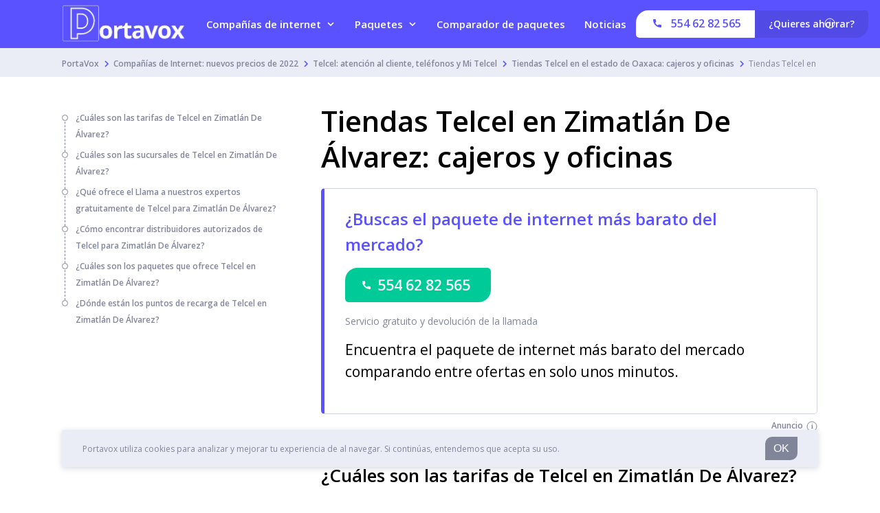

--- FILE ---
content_type: text/css
request_url: https://portavox.com.mx/wp-content/plugins/papernest-shortcodes/themes/lugia/assets/dist/css/shortcodes.min.1595517427764.css?ver=6.1.9
body_size: 7543
content:
@charset "UTF-8";
/*!
 Theme Name:   Lugia's shortcodes
 Author :      papernest
 Description:  Theme of shortcodes & tooltips
 Template:     twentyseventeen
 Version:      1.0.0
 Tags:         light, left-sidebar, responsive-layout, accessibility-ready
 Text Domain:  Shortcodes
*/.block,.cards-container__item-list,.shortcode.shortcode--lugia.block-cta__links,.shortcode.shortcode--lugia .card__button-container,.shortcode.shortcode--lugia .card__picture,.shortcode.shortcode--lugia.cta-estimate-app .cta-estimate-app__iframe,.shortcode.shortcode--lugia .filters,.shortcode.shortcode--lugia.list,.shortcode.shortcode--lugia.list.list--custom-check,.shortcode.shortcode--lugia.list.list--custom-check-green,.shortcode.shortcode--lugia.list.list--custom-cross,.shortcode.shortcode--lugia.shortcode-main,.shortcode.shortcode--lugia .table-container__wrapper,.shortcode.shortcode--lugia h1,.shortcode.shortcode--lugia h2,.shortcode.shortcode--lugia h3,.shortcode.shortcode--lugia h4,.shortcode.shortcode--lugia table-container__wrapper{width:100%;padding:0 24px}.block--exception{padding:0 45px}@media (min-width:768px) and (max-width:1279px){.block,.cards-container__item-list,.shortcode.shortcode--lugia.block-cta__links,.shortcode.shortcode--lugia .card__button-container,.shortcode.shortcode--lugia .card__picture,.shortcode.shortcode--lugia.cta-estimate-app .cta-estimate-app__iframe,.shortcode.shortcode--lugia .filters,.shortcode.shortcode--lugia.list,.shortcode.shortcode--lugia.list.list--custom-check,.shortcode.shortcode--lugia.list.list--custom-check-green,.shortcode.shortcode--lugia.list.list--custom-cross,.shortcode.shortcode--lugia.shortcode-main,.shortcode.shortcode--lugia .table-container__wrapper,.shortcode.shortcode--lugia h1,.shortcode.shortcode--lugia h2,.shortcode.shortcode--lugia h3,.shortcode.shortcode--lugia h4,.shortcode.shortcode--lugia table-container__wrapper{padding:0 48px}.block--exception{padding:0 66px}}@media (min-width:1280px){.block,.block--exception,.cards-container__item-list,.shortcode.shortcode--lugia.block-cta__links,.shortcode.shortcode--lugia .card__button-container,.shortcode.shortcode--lugia .card__picture,.shortcode.shortcode--lugia.cta-estimate-app .cta-estimate-app__iframe,.shortcode.shortcode--lugia .filters,.shortcode.shortcode--lugia.list,.shortcode.shortcode--lugia.list.list--custom-check,.shortcode.shortcode--lugia.list.list--custom-check-green,.shortcode.shortcode--lugia.list.list--custom-cross,.shortcode.shortcode--lugia.shortcode-main,.shortcode.shortcode--lugia .table-container__wrapper,.shortcode.shortcode--lugia h1,.shortcode.shortcode--lugia h2,.shortcode.shortcode--lugia h3,.shortcode.shortcode--lugia h4,.shortcode.shortcode--lugia table-container__wrapper{padding:initial}}.block-new{width:100%;padding:30px 25px 25px}@media (min-width:768px){.block-new{padding:30px 30px 40px}}@media (min-width:1280px){.big,.shortcode.shortcode--lugia.block-cta-big{left:calc(173px - 50vw);width:100vw;border-top:40px solid #fff;border-bottom:40px solid #fff}}.container{width:100%;max-width:1100px;margin:0 auto}.shortcode.shortcode--lugia .heading.heading--1{font-size:34px;color:#000;line-height:44px;text-align:left}@media (min-width:1280px){.shortcode.shortcode--lugia .heading.heading--1{font-size:42px;line-height:52px}}.shortcode.shortcode--lugia .heading.heading--2{font-size:24px;color:#000;line-height:30px;text-align:left}.shortcode.shortcode--lugia .heading.heading--2--shortcode{font-size:21px;line-height:27px;font-weight:var(--font-medium)}@media (min-width:1280px){.shortcode.shortcode--lugia .heading.heading--2{font-size:26px;line-height:37px}.shortcode.shortcode--lugia .heading.heading--2--shortcode{font-size:21px;line-height:27px;font-weight:var(--font-medium)}}.shortcode.shortcode--lugia .heading.heading--3{font-weight:var(--font-medium);font-size:18px;color:#000;line-height:28px;text-align:left}@media (min-width:1280px){.shortcode.shortcode--lugia .heading.heading--3{font-weight:var(--font-medium);font-size:21px;line-height:33px}}.shortcode.shortcode--lugia .heading.heading--4{font-size:18px;color:#000;line-height:28px;text-align:left;font-weight:var(--font-medium)}@media (min-width:1280px){.shortcode.shortcode--lugia .heading.heading--4{font-size:21px;line-height:33px}}.heading.heading--cards{font-weight:var(--font-regular);font-size:20px;line-height:normal;color:#212431;text-align:center}@media (min-width:768px){.heading.heading--cards{font-size:25px}}.heading.card--title{font-weight:black;font-size:22px;line-height:normal;color:#212431;text-align:center}@media (min-width:768px){.heading.card--title{font-size:25px}}.heading.heading--step{font-weight:black;font-size:25px;color:#000;line-height:normal;text-align:left;margin-bottom:10px}@media (min-width:768px){.heading.heading--step{margin-bottom:13px}}.heading.heading--wcb.wcb__heading{color:#5a52ff;font-size:21px;line-height:27px;text-align:center}@media (min-width:768px){.heading.heading--wcb.wcb__heading{font-size:26px;line-height:1.42;color:#000;text-align:left}}.shortcode.shortcode--lugia h2{margin-bottom:40px}@media (min-width:768px) and (max-width:1279px){.shortcode.shortcode--lugia h2{margin-bottom:22px}}@media (min-width:1280px){.shortcode.shortcode--lugia h2{margin-bottom:19px}}.shortcode.shortcode--lugia h3{margin-bottom:16px}@media (min-width:1280px){.shortcode.shortcode--lugia h3{margin-bottom:13px}}.shortcode.shortcode--lugia h4{margin-bottom:16px}@media (min-width:1280px){.shortcode.shortcode--lugia h4{margin-bottom:14px}}.shortcode.shortcode--lugia .heading.heading--download{font-weight:black;font-size:20px;color:#000}@media (min-width:1280px){.shortcode.shortcode--lugia .heading.heading--download{font-size:16px;line-height:22px}}.shortcode.shortcode--lugia b,.shortcode.shortcode--lugia strong{font-weight:var(--font-medium)}.shortcode.shortcode--lugia em{font-style:italic}.shortcode.shortcode--lugia .input,.shortcode.shortcode--lugia .textarea{border-radius:5px;font-weight:var(--font-regular);transition:all .2s;background-color:#fff;border:1px solid #d9d9d9;color:#000;height:50px;width:100%;font-size:16px;line-height:1.75;outline:none}.shortcode.shortcode--lugia .input.valid,.shortcode.shortcode--lugia .textarea.valid{border:1px solid #5a52ff}.shortcode.shortcode--lugia .input.error,.shortcode.shortcode--lugia .textarea.error{border-color:#f2545b;color:#f2545b}.shortcode.shortcode--lugia .input.error:focus,.shortcode.shortcode--lugia .textarea.error:focus{border-color:#f2545b}.shortcode.shortcode--lugia .input:focus,.shortcode.shortcode--lugia .textarea:focus{border:1px solid #5a52ff;box-shadow:none}.shortcode.shortcode--lugia .textarea{min-width:100%;max-width:100%}.shortcode.shortcode--lugia .input[type=number]{-moz-appearance:textfield}.shortcode.shortcode--lugia .input[type=number]:invalid{box-shadow:none}.shortcode.shortcode--lugia .input[type=number]::-webkit-inner-spin-button,.shortcode.shortcode--lugia .input[type=number]::-webkit-outer-spin-button{-webkit-appearance:none;appearance:none;margin:0}.shortcode.shortcode--lugia .label{font-weight:var(--font-medium);color:#000;display:inline-block;width:100%}.shortcode.shortcode--lugia .input[type=radio]{position:absolute;left:-9999px}.shortcode.shortcode--lugia .input[type=radio]+.label{position:relative;padding-left:50px;margin-right:25px;cursor:pointer;display:inline;color:#212431}.shortcode.shortcode--lugia .input[type=radio]+.label:after,.shortcode.shortcode--lugia .input[type=radio]+.label:before{content:"";position:absolute;left:0;top:-9px;width:35px;height:35px;border-radius:100%}.shortcode.shortcode--lugia .input[type=radio]+.label:before{border:1px solid #d9d9d9;background:#fff}.shortcode.shortcode--lugia .input[type=radio]+.label:after{background-color:#5a52ff;color:#fff}.shortcode.shortcode--lugia .input[type=radio]:checked+.label{color:#5a52ff}.shortcode.shortcode--lugia .input[type=radio]:not(:checked)+.label:after{opacity:0}.shortcode.shortcode--lugia .input[type=radio]:checked+.label:after{opacity:1;background-image:url(../images/icons/check-white.svg);background-repeat:no-repeat;background-position:50%;background-size:21px 21px}@media (max-width:767px){.shortcode.shortcode--lugia .input--mobile-centered{text-align:center}}@media (max-width:1279px){.shortcode.shortcode--lugia .label{font-size:18px;line-height:1.11}.shortcode.shortcode--lugia .label--calculator{font-size:16px}.shortcode.shortcode--lugia .input,.shortcode.shortcode--lugia .textarea{margin-top:11px;margin-bottom:25px;padding:6px 15px 0}.shortcode.shortcode--lugia .textarea{min-height:80px;padding:11px 15px}}@media (min-width:768px){.shortcode.shortcode--lugia .input[type=radio]+.label{font-size:16px;line-height:24px;padding-left:35px}.shortcode.shortcode--lugia .input[type=radio]+.label:after,.shortcode.shortcode--lugia .input[type=radio]+.label:before{top:-6px;width:25px;height:25px}}@media (min-width:1280px){.shortcode.shortcode--lugia .label{font-size:21px;line-height:.95}.shortcode.shortcode--lugia .label--calculator{font-size:16px}.shortcode.shortcode--lugia .input{margin-top:11px;margin-bottom:25px;padding:3px 15px 0}.shortcode.shortcode--lugia .textarea{margin-bottom:25px;margin-top:11px;min-height:92px;padding:15px}}.shortcode.shortcode--lugia img{border-radius:5px;max-width:100%;height:inherit;height:auto;margin-top:5px;margin-bottom:10px;width:100%}.shortcode.shortcode--lugia .wp-caption{width:auto!important;margin:0 24px}@media (min-width:768px) and (max-width:1279px){.shortcode.shortcode--lugia .wp-caption{margin:0 48px}}@media (min-width:1280px){.shortcode.shortcode--lugia .wp-caption{margin:initial}}.shortcode.shortcode--lugia .wp-caption-text{font-size:12px;color:#81859a;margin-top:-22px;margin-bottom:10px}.shortcode.shortcode--lugia .wp-caption img{margin-bottom:24px}@media (min-width:768px){.shortcode.shortcode--lugia .wp-caption img{margin-bottom:33px}}.shortcode.shortcode--lugia .alignleft,.shortcode.shortcode--lugia .alignright{clear:both}@media (min-width:1280px){.shortcode.shortcode--lugia .alignleft,.shortcode.shortcode--lugia .alignright{max-width:346px}}@media (min-width:768px) and (max-width:1279px){.shortcode.shortcode--lugia .alignleft,.shortcode.shortcode--lugia .alignright{max-width:305px}}@media (min-width:1280px){.shortcode.shortcode--lugia .alignleft{float:left;margin-right:30px}}@media (min-width:768px) and (max-width:1279px){.shortcode.shortcode--lugia .alignleft{float:left;margin:0 28px 0 48px}}@media (min-width:768px) and (max-width:1279px){.shortcode.shortcode--lugia img.alignleft{margin:0 28px 10px 0}}@media (min-width:1280px){.shortcode.shortcode--lugia .alignright{float:right;margin-left:30px}}@media (min-width:768px) and (max-width:1279px){.shortcode.shortcode--lugia .alignright{float:right;margin:0 48px 0 28px}}@media (min-width:768px) and (max-width:1279px){.shortcode.shortcode--lugia img.alignright{margin:0 0 10px 28px}}@media (min-width:768px){.shortcode.shortcode--lugia .aligncenter{clear:both;display:block;margin-left:auto;margin-right:auto}}@media (min-width:768px) and (max-width:1279px){.shortcode.shortcode--lugia .aligncenter.wp-caption{margin-left:auto;margin-right:auto;padding:0 48px}}.shortcode.shortcode--lugia p iframe{width:100%}.shortcode.shortcode--lugia .link{transition:all .3s;box-shadow:none;color:#5a52ff;text-decoration:none}.shortcode.shortcode--lugia .link a{color:currentColor!important}.shortcode.shortcode--lugia .link:hover{color:#514ae5}.shortcode.shortcode--lugia .link--arrow-left:after{transform:rotate(0deg);transition:none;content:"";height:10px;width:8px;display:inline-block;background:url(../images/icons/chevron-purple-right.svg) no-repeat;margin-left:10px;margin-right:3px;margin-bottom:-1px}@media (min-width:1280px){.shortcode.shortcode--lugia .link--color-white{color:#fff}.shortcode.shortcode--lugia .link--color-white:hover{color:currentColor}}.shortcode.shortcode--lugia .link--font-weight-medium{font-weight:var(--font-medium)}.shortcode.shortcode--lugia .link.button--border:hover{color:#5a52ff;background-color:#fff;border-color:#5a52ff}.shortcode.shortcode--lugia .link.button--green:hover{color:#fff;background-color:#2ec09b}.shortcode.shortcode--lugia .link--prevent-default{pointer-events:none}.dots,.shortcode.shortcode--lugia.list li{padding-left:20px;position:relative}.dots:before,.shortcode.shortcode--lugia.list li:before{content:"";width:8px;height:8px;min-width:inherit;min-width:0;background-color:#5a52ff;border-radius:50px;left:0;top:10px;position:absolute}.numbers,.shortcode.shortcode--lugia.list.list--steps{counter-reset:numbers}.numbers>li,.shortcode.shortcode--lugia.list.list--steps>li{counter-increment:numbers}.numbers>li:before,.shortcode.shortcode--lugia.list.list--steps>li:before{content:counter(numbers) "."}.shortcode.shortcode--lugia.list{list-style:none}.shortcode.shortcode--lugia.list li{font-size:18px;line-height:28px;text-align:left}.shortcode.shortcode--lugia.list li:before{display:inline-block}@media (min-width:1280px){.shortcode.shortcode--lugia.list li{font-size:21px;line-height:33px}}.shortcode.shortcode--lugia.list.list--custom-check,.shortcode.shortcode--lugia.list.list--custom-check-green,.shortcode.shortcode--lugia.list.list--custom-cross{margin-bottom:30px}.shortcode.shortcode--lugia.list.list--custom-check-green li:before,.shortcode.shortcode--lugia.list.list--custom-check li:before,.shortcode.shortcode--lugia.list.list--custom-cross li:before{background-color:inherit;background-color:initial;background-size:contain;background-repeat:no-repeat;width:12px;height:12px}@media (max-width:1279px){.shortcode.shortcode--lugia.list.list--custom-check-green li:before,.shortcode.shortcode--lugia.list.list--custom-check li:before,.shortcode.shortcode--lugia.list.list--custom-cross li:before{top:8px}}.shortcode.shortcode--lugia.list.list--custom-check+p,.shortcode.shortcode--lugia.list.list--custom-check-green+p,.shortcode.shortcode--lugia.list.list--custom-cross+p{margin-bottom:0}.shortcode.shortcode--lugia.list.list--custom-check+p:empty+.list--custom-check,.shortcode.shortcode--lugia.list.list--custom-check+p:empty+.list--custom-check-green,.shortcode.shortcode--lugia.list.list--custom-check+p:empty+.list--custom-cross,.shortcode.shortcode--lugia.list.list--custom-check-green+p:empty+.list--custom-check,.shortcode.shortcode--lugia.list.list--custom-check-green+p:empty+.list--custom-check-green,.shortcode.shortcode--lugia.list.list--custom-check-green+p:empty+.list--custom-cross,.shortcode.shortcode--lugia.list.list--custom-cross+p:empty+.list--custom-check,.shortcode.shortcode--lugia.list.list--custom-cross+p:empty+.list--custom-check-green,.shortcode.shortcode--lugia.list.list--custom-cross+p:empty+.list--custom-cross{margin-top:-30px}.shortcode.shortcode--lugia.list.list--custom-check li:before{background-image:url(../images/icons/check-purple.svg)}.shortcode.shortcode--lugia.list.list--custom-check-green li:before{background-image:url(../images/icons/check-green.svg)}.shortcode.shortcode--lugia.list.list--custom-cross li:before{background-image:url(../images/icons/cross.svg)}.shortcode.shortcode--lugia.list.list--steps{position:relative}.shortcode.shortcode--lugia.list.list--steps:before{content:"";display:block;position:absolute;width:2px;height:100%;background-color:#5a52ff;top:0;left:49px}@media (min-width:768px) and (max-width:1279px){.shortcode.shortcode--lugia.list.list--steps:before{left:72px}}@media (min-width:1280px){.shortcode.shortcode--lugia.list.list--steps:before{left:25px}}.shortcode.shortcode--lugia.list.list--steps li{padding-left:80px;position:relative;margin-bottom:25px;padding-top:12px}@media (min-width:1280px){.shortcode.shortcode--lugia.list.list--steps li{padding-top:9px}}.shortcode.shortcode--lugia.list.list--steps li:before{border-radius:25px;font-weight:var(--font-medium);font-size:16px;content:counter(numbers);color:#5a52ff;background-color:#fff;width:50px;height:50px;border:2px solid;top:0;left:0;position:absolute;text-align:center;line-height:50px;z-index:5}.shortcode.shortcode--lugia.list.list--steps li:last-child:after{content:"";position:absolute;width:2px;height:100%;background-color:#fff;top:0;left:25px;z-index:0}@media (min-width:1280px){.shortcode.shortcode--lugia.list--small li{font-size:18px}}.shortcode.shortcode--lugia .paragraph{word-wrap:break-word;-ms-word-break:break-all;word-break:break-all;word-break:break-word;-ms-hyphens:auto;-webkit-hyphens:auto;hyphens:auto;font-size:18px;line-height:28px;text-align:left}@media (min-width:1280px){.shortcode.shortcode--lugia .paragraph{font-size:21px;line-height:33px}}.shortcode.shortcode--lugia .paragraph--medium{color:#000;font-size:14px;line-height:22px}.shortcode.shortcode--lugia .paragraph--small{color:#81859a;font-size:12px;line-height:18px}@media (min-width:1280px){.shortcode.shortcode--lugia .paragraph--small{font-size:14px;line-height:18px}}.shortcode.shortcode--lugia .paragraph--date{font-size:10px;line-height:1.6;color:#81859a;text-align:right}.shortcode.shortcode--lugia .paragraph--borrow-title{font-weight:var(--font-medium);font-size:16px}.shortcode.shortcode--lugia .paragraph--borrow-price{font-weight:var(--font-medium);font-size:40px}@media (min-width:768px){.shortcode.shortcode--lugia .paragraph--borrow-price{font-size:25px}}.shortcode.shortcode--lugia .paragraph--wcb-text{color:#000;font-size:18px;line-height:28px;text-align:center}.shortcode.shortcode--lugia .paragraph--wcb-text-secondary{color:#81859a;font-size:12px;line-height:18px;text-align:center}@media (min-width:768px){.shortcode.shortcode--lugia .paragraph--wcb-text{font-size:16px;line-height:30px}.shortcode.shortcode--lugia .paragraph--wcb-text-secondary{font-size:14px;line-height:18px}}.shortcode.shortcode--lugia .paragraph--calculator{font-size:16px;line-height:normal}@media (min-width:768px){.shortcode.shortcode--lugia .paragraph--calculator{font-size:14px}}.shortcode.shortcode--lugia .paragraph--calculator-big{font-weight:var(--font-medium);font-size:20px}@media (min-width:768px){.shortcode.shortcode--lugia .paragraph--calculator-big{font-size:18px;line-height:24px}}.shortcode.shortcode--lugia .paragraph--calculator-grey{font-weight:var(--font-medium);color:#81859a;font-size:15px}@media (min-width:768px){.shortcode.shortcode--lugia .paragraph--calculator-grey{font-size:10px}}.shortcode.shortcode--lugia .paragraph--calculator-intro{font-weight:var(--font-medium);font-size:18px;line-height:normal}.paragraph.card--subtitle{font-weight:var(--font-regular);font-size:16px;line-height:normal;color:#212431;text-align:center}@media (min-width:768px){.paragraph.card--subtitle{font-size:18px}}.paragraph.paragraph--step{font-weight:var(--font-regular);font-size:20px;color:#000;line-height:normal;text-align:left}.shortcode.shortcode--lugia .paragraph.paragraph--download{font-weight:var(--font-medium);font-size:15px;line-height:normal;color:#81859a}@media (min-width:1280px){.shortcode.shortcode--lugia .paragraph.paragraph--download{line-height:20px}}.shortcode.shortcode--lugia .table,.shortcode.shortcode--lugia table{border:1px solid #ebedf6;background-color:#fff;width:100%;border-collapse:collapse;border-spacing:0;line-height:20px;margin-bottom:0}.shortcode.shortcode--lugia .table-container__wrapper,.shortcode.shortcode--lugia table-container__wrapper{overflow-x:scroll;max-width:100%}.shortcode.shortcode--lugia .table tbody tr,.shortcode.shortcode--lugia .table tbody tr td,.shortcode.shortcode--lugia .table thead tr,.shortcode.shortcode--lugia .table thead tr th,.shortcode.shortcode--lugia table tbody tr,.shortcode.shortcode--lugia table tbody tr td,.shortcode.shortcode--lugia table thead tr,.shortcode.shortcode--lugia table thead tr th{vertical-align:middle}.shortcode.shortcode--lugia .table tbody tr:not(:last-child) td,.shortcode.shortcode--lugia .table thead tr th,.shortcode.shortcode--lugia table tbody tr:not(:last-child) td,.shortcode.shortcode--lugia table thead tr th{border-bottom:1px solid #ebedf6}.shortcode.shortcode--lugia .table tbody tr td:not(:last-child),.shortcode.shortcode--lugia .table thead tr th:not(:last-child),.shortcode.shortcode--lugia table tbody tr td:not(:last-child),.shortcode.shortcode--lugia table thead tr th:not(:last-child){border-right:1px solid #ebedf6}.shortcode.shortcode--lugia .table tbody tr td,.shortcode.shortcode--lugia table tbody tr td{padding:10px}.shortcode.shortcode--lugia .table thead th,.shortcode.shortcode--lugia table thead th{font-weight:var(--font-medium);padding:35px 28px;font-size:14px}.shortcode.shortcode--lugia .table tbody tr a,.shortcode.shortcode--lugia .table tbody tr li,.shortcode.shortcode--lugia .table tbody tr p,.shortcode.shortcode--lugia .table tbody tr td,.shortcode.shortcode--lugia .table tbody tr th,.shortcode.shortcode--lugia .table thead tr a,.shortcode.shortcode--lugia .table thead tr li,.shortcode.shortcode--lugia .table thead tr p,.shortcode.shortcode--lugia .table thead tr td,.shortcode.shortcode--lugia .table thead tr th,.shortcode.shortcode--lugia table tbody tr a,.shortcode.shortcode--lugia table tbody tr li,.shortcode.shortcode--lugia table tbody tr p,.shortcode.shortcode--lugia table tbody tr td,.shortcode.shortcode--lugia table tbody tr th,.shortcode.shortcode--lugia table thead tr a,.shortcode.shortcode--lugia table thead tr li,.shortcode.shortcode--lugia table thead tr p,.shortcode.shortcode--lugia table thead tr td,.shortcode.shortcode--lugia table thead tr th{font-size:14px;line-height:20px;margin-bottom:0}.shortcode.shortcode--lugia .table tbody tr img,.shortcode.shortcode--lugia .table thead tr img,.shortcode.shortcode--lugia table tbody tr img,.shortcode.shortcode--lugia table thead tr img{text-align:center;margin-bottom:0}.shortcode.shortcode--lugia .button{transition:all .3s;box-shadow:none;border:none}.shortcode.shortcode--lugia .button__main,.shortcode.shortcode--lugia .link.button,.shortcode.shortcode--lugia .link.button__main{font-weight:var(--font-medium);border-radius:18px 5px;color:#fff;background-color:#5a52ff;border:none;display:inline-flex;align-items:center;justify-content:center;fill:#fff}.shortcode.shortcode--lugia .button__main:hover,.shortcode.shortcode--lugia .link.button:hover{cursor:pointer;background-color:#514ae5}.shortcode.shortcode--lugia .button__wcb.button--wcb{font-weight:var(--font-medium);border-radius:18px 5px;align-items:center;-moz-justify-content:center;-ms-justify-content:center;justify-content:center;-ms-flex-pack:center;color:#fff;background-color:#5a52ff;border:none;font-size:21px;display:inline-flex;fill:#fff}.shortcode.shortcode--lugia .button__wcb.button--wcb.button--bold{font-weight:var(--font-medium)}.shortcode.shortcode--lugia .button__wcb.button--wcb.button__wcb--green{-moz-flex-direction:column;flex-direction:column;background-color:#00ca97}.shortcode.shortcode--lugia .button__wcb.button--wcb.button__wcb--green:hover{color:#fff;background-color:#2ec09b}.shortcode.shortcode--lugia .button__wcb.button--wcb:hover{color:#fff;background-color:#514ae5}@media (min-width:768px){.shortcode.shortcode--lugia .button__wcb.button--wcb{color:#5a52ff;background-color:transparent;border:none}.shortcode.shortcode--lugia .button__wcb.button--wcb:hover{cursor:pointer;color:#514ae5;border-color:#514ae5}.shortcode.shortcode--lugia .button__wcb.button--wcb.button__wcb--green,.shortcode.shortcode--lugia .button__wcb.button--wcb.button__wcb--green:hover{color:#fff}}.shortcode.shortcode--lugia .button__filter{border-radius:5px;font-weight:var(--font-medium);background-color:#ebedf6;color:#212431;padding:0 30px;height:60px;margin:0 10px 10px 0;font-size:18px;outline:none}.shortcode.shortcode--lugia .button__filter:hover{cursor:pointer;background-color:#c8cde6}.shortcode.shortcode--lugia .button__filter.active{background-color:#5a52ff;color:#fff}.shortcode.shortcode--lugia .button__filter.active:hover{background-color:#514ae5}.shortcode.shortcode--lugia .button--cta-table,.shortcode.shortcode--lugia .link.button--cta-table{border-radius:5px;box-shadow:0 2px 8px 0 rgba(90,82,255,.3);font-weight:var(--font-medium);font-size:14px;display:flex;align-items:center;justify-content:center;padding:13px 20px;min-width:150px}.shortcode.shortcode--lugia .button--bold{font-weight:var(--font-medium)}.shortcode.shortcode--lugia .button--small{height:50px;font-size:16px;padding:0 30px}.shortcode.shortcode--lugia .button--small .phone-svg{margin-right:10px;width:12px;height:12px}.shortcode.shortcode--lugia .button--small .computer-svg{vertical-align:bottom;margin-right:10px;width:20px;height:20px}@media (min-width:768px) and (max-width:1279px){.shortcode.shortcode--lugia .button--small{font-size:18px}}@media (min-width:1280px){.shortcode.shortcode--lugia .button--small{font-size:21px;padding:0 30px 0 25px}}.shortcode.shortcode--lugia .button--big{font-weight:var(--font-medium);padding:20px 30px 20px 25px}.shortcode.shortcode--lugia .button--big .phone-svg{margin-right:10px;width:16px;height:16px}.shortcode.shortcode--lugia .button--big .computer-svg{vertical-align:bottom;margin-right:10px;width:25px;height:25px}@media (max-width:767px){.shortcode.shortcode--lugia .button--big{font-size:24px}}@media (min-width:768px) and (max-width:1279px){.shortcode.shortcode--lugia .button--big{font-size:24px}}@media (min-width:1280px){.shortcode.shortcode--lugia .button--big{font-size:26px}}.shortcode.shortcode--lugia .button--border-purple{border:1px solid #5a52ff!important}.shortcode.shortcode--lugia .button--border-purple:hover{border:1px solid #00ca97!important}.shortcode.shortcode--lugia .button--reverse,.shortcode.shortcode--lugia .link.button--reverse{background-color:#fff;color:#5a52ff;fill:#5a52ff}.shortcode.shortcode--lugia .button--reverse .nav__beside-cta-call{border-right:1px solid}.shortcode.shortcode--lugia .button--reverse svg,.shortcode.shortcode--lugia .link.button--reverse svg{fill:currentColor}.shortcode.shortcode--lugia .button--reverse:hover{background-color:#00ca97;color:#fff;text-decoration:none}.shortcode.shortcode--lugia .button--reverse:hover svg{fill:currentColor}.shortcode.shortcode--lugia .button__close{background-color:#ebedf6;cursor:pointer;padding:0;position:absolute;z-index:100;width:50px;height:50px;border-radius:50%}.shortcode.shortcode--lugia .button__close .button__icon{width:16px;height:16px;position:absolute;left:50%;top:50%;transform:translate(-50%,-50%)}.shortcode.shortcode--lugia .button__close .button__icon:after,.shortcode.shortcode--lugia .button__close .button__icon:before{position:absolute;content:" ";height:16px;width:2px;background-color:#fff}.shortcode.shortcode--lugia .button__close .button__icon.button__icon--purple:after,.shortcode.shortcode--lugia .button__close .button__icon.button__icon--purple:before{background-color:#5a52ff}.shortcode.shortcode--lugia .button__close .button__icon:before{transform:translate(-50%) rotate(45deg)}.shortcode.shortcode--lugia .button__close .button__icon:after{transform:translate(-50%) rotate(-45deg)}.shortcode.shortcode--lugia .button--download{font-size:16px}.shortcode.shortcode--lugia .button--download .download-svg{width:13px;height:12px;margin-right:4px}.shortcode.shortcode--lugia .button--full-width{width:100%}.shortcode.shortcode--lugia .button--green,.shortcode.shortcode--lugia .link.button--green{background-color:#00ca97}.shortcode.shortcode--lugia .button--green:hover{color:#fff;background-color:#2ec09b}.shortcode.shortcode--lugia .button--border,.shortcode.shortcode--lugia .link.button--border{transition:all .3s;border:1px solid}.shortcode.shortcode--lugia .button--border.button--dashed,.shortcode.shortcode--lugia .button--border.button--dashed:active,.shortcode.shortcode--lugia .button--border.button--dashed:hover{border-style:dashed;border-color:#8d90a1;color:#8d90a1;background-color:#fff;display:inline-flex;justify-content:center;align-items:center;padding:16px 30px!important}.shortcode.shortcode--lugia .button--border .computer-svg,.shortcode.shortcode--lugia .button--border .phone-svg{transition:all .3s;width:15px;height:15px}.shortcode.shortcode--lugia .button--border:hover{color:#5a52ff;background-color:#fff;border-color:#5a52ff}.shortcode.shortcode--lugia .button--border:hover .computer-svg,.shortcode.shortcode--lugia .button--border:hover .phone-svg{fill:currentColor}@media (min-width:768px) and (max-width:1279px){.shortcode.shortcode--lugia .button--border.button__wcb{font-size:30px;max-width:252px}}@media (min-width:1280px){.shortcode.shortcode--lugia .button--border.button__wcb{font-size:32px;max-width:267px}}@media (min-width:768px){.shortcode.shortcode--lugia .button--border.button__wcb{border-left:3px;border-width:3px 3px medium;border-right:3px;border-top:3px;border-radius:0;padding-left:0;padding-right:0;display:block;width:100%;margin-left:auto;margin-right:auto}.shortcode.shortcode--lugia .button--border.button__wcb .computer-svg,.shortcode.shortcode--lugia .button--border.button__wcb .phone-svg{width:20px;height:20px}.shortcode.shortcode--lugia .button--border.button__wcb:hover{color:#514ae5;background-color:transparent;border-color:#514ae5}}.shortcode.shortcode--lugia .button--calculator.button{display:flex;justify-content:center;align-items:center;width:calc(100% - 56px);height:60px;margin:25px auto 0;font-size:20px;text-align:center;cursor:pointer}@media (min-width:768px){.shortcode.shortcode--lugia .button--calculator.button{width:256px;height:50px;margin:0 auto;font-size:16px}}.shortcode.shortcode--lugia.white .button.cta-block-double__button.button--reverse,.shortcode.shortcode--lugia.white .button.wcb__button.button--reverse{background-color:#5a52ff;color:#fff}.shortcode.shortcode--lugia.white .button.cta-block-double__button.button--reverse:hover,.shortcode.shortcode--lugia.white .button.wcb__button.button--reverse:hover{cursor:pointer;background-color:#514ae5;border-color:#514ae5}.shortcode.shortcode--lugia.cta-block-double.white .cta-block-double__button.button--reverse{background-color:#5a52ff;color:#fff}.shortcode.shortcode--lugia.cta-block-double.white .cta-block-double__button.button--reverse:hover{cursor:pointer;background-color:#514ae5;border-color:#514ae5}@media (min-width:768px) and (max-width:1279px){.shortcode.shortcode--lugia .button__close{background-color:#ebedf6;cursor:pointer;padding:0;position:absolute;z-index:100;width:50px;height:50px;border-radius:50%}.shortcode.shortcode--lugia .button__close .button__icon{width:16px;height:16px;position:absolute;left:50%;top:50%;transform:translate(-50%,-50%)}.shortcode.shortcode--lugia .button__close .button__icon:after,.shortcode.shortcode--lugia .button__close .button__icon:before{position:absolute;content:" ";height:16px;width:2px;background-color:#fff}.shortcode.shortcode--lugia .button__close .button__icon.button__icon--purple:after,.shortcode.shortcode--lugia .button__close .button__icon.button__icon--purple:before{background-color:#5a52ff}.shortcode.shortcode--lugia .button__close .button__icon:before{transform:translate(-50%) rotate(45deg)}.shortcode.shortcode--lugia .button__close .button__icon:after{transform:translate(-50%) rotate(-45deg)}}.shortcode.shortcode--lugia{--primary-color:#5a52ff;--cta-txt-color:#fff;--cta-hover-color:#514ae5}.shortcode.shortcode--lugia:not(.cta-block-single):not(.shortcode.shortcode--lugia.wcb) .link[href^="tel:"]{background-color:#00ca97}.shortcode.shortcode--lugia:not(.cta-block-single):not(.shortcode.shortcode--lugia.wcb) .link[href^="tel:"].button--border{border-color:#00ca97}.shortcode.shortcode--lugia:not(.cta-block-single):not(.shortcode.shortcode--lugia.wcb) .link[href^="tel:"]:hover{background-color:#2ec09b;color:#fff}.shortcode.shortcode--lugia:not(.cta-block-single):not(.shortcode.shortcode--lugia.wcb) .link[href^="tel:"]:hover.button--border{border-color:#2ec09b}.shortcode.shortcode--lugia.block-cta-big{border-top:40px solid #fff;border-bottom:40px solid #fff;position:relative;background-color:#ebedf6}.shortcode.shortcode--lugia.block-cta-big__left{background:url(/wp-content/plugins/papernest-shortcodes/shortcodes/block-cta-big/lighting.svg) no-repeat center -10px;background-size:158px 229px}.shortcode.shortcode--lugia.block-cta-big__right .icon--phone{box-shadow:0 1px 3px 0 #5a52ff}.shortcode.shortcode--lugia.block-cta-big .button--reverse{font-weight:var(--font-medium)}@media (max-width:767px){.shortcode.shortcode--lugia.block-cta-big__content{text-align:center}.shortcode.shortcode--lugia.block-cta-big__left{height:229px}.shortcode.shortcode--lugia.block-cta-big__right{padding:16px 0 49px}.shortcode.shortcode--lugia.block-cta-big__right .heading--2{line-height:1.42;margin-bottom:18px;text-align:center}.shortcode.shortcode--lugia.block-cta-big__right .icon--computer{margin:0 25px}}@media (min-width:768px) and (max-width:1279px){.shortcode.shortcode--lugia.block-cta-big__content{width:600px;display:grid;grid-template-columns:158px 395px;grid-gap:45px;margin:auto}.shortcode.shortcode--lugia.block-cta-big__left{min-height:230px}.shortcode.shortcode--lugia.block-cta-big__right{padding:40px 0 42px}.shortcode.shortcode--lugia.block-cta-big__right .heading--2{padding:0;line-height:1.42;margin-bottom:18px}}@media (min-width:1280px){.shortcode.shortcode--lugia.block-cta-big__content{width:1100px;margin:auto;display:grid;grid-template-columns:347px 722px;grid-gap:30px}.shortcode.shortcode--lugia.block-cta-big__left{min-height:230px}.shortcode.shortcode--lugia.block-cta-big__right{padding:56px 0}.shortcode.shortcode--lugia.block-cta-big__right .heading--2{margin-bottom:18px}}.shortcode.shortcode--lugia.block-cta{background-color:#ebedf6;padding-top:45px;padding-bottom:45px;width:100%;margin-bottom:10px}@media (min-width:768px) and (max-width:1279px){.shortcode.shortcode--lugia.block-cta{width:calc(100% - 96px);margin-left:auto;margin-right:auto;border-radius:5px}}@media (min-width:1280px){.shortcode.shortcode--lugia.block-cta{width:100%;padding-left:30px;padding-right:30px;margin-left:auto;margin-right:auto;border-radius:5px}}.shortcode.shortcode--lugia.block-cta__title.heading-2{font-weight:var(--font-medium);color:#5a52ff;margin-bottom:16px}.shortcode.shortcode--lugia.block-cta__paragraph{margin-bottom:18px}.shortcode.shortcode--lugia.block-cta__links{align-items:center;margin-top:25px;margin-bottom:16px;display:flex;flex-direction:column}.shortcode.shortcode--lugia.block-cta__separator{margin:22px 0 15px}.shortcode.shortcode--lugia.block-cta__compliance,.shortcode.shortcode--lugia.block-cta__content p,.shortcode.shortcode--lugia.block-cta__links,.shortcode.shortcode--lugia.block-cta__paragraph,.shortcode.shortcode--lugia.block-cta__title.heading-2{text-align:center}.shortcode.shortcode--lugia.block-cta__compliance{font-size:12px;margin-bottom:0;line-height:1.5}@media (min-width:768px) and (max-width:1279px){.shortcode.shortcode--lugia.block-cta__title{margin-bottom:15px}.shortcode.shortcode--lugia.block-cta__links{margin-top:22px}.shortcode.shortcode--lugia.block-cta__paragraph{margin-bottom:22px}}@media (min-width:768px){.shortcode.shortcode--lugia.block-cta__links{display:block}.shortcode.shortcode--lugia.block-cta__separator{margin:0 20px}.shortcode.shortcode--lugia.block-cta__compliance,.shortcode.shortcode--lugia.block-cta__content p,.shortcode.shortcode--lugia.block-cta__links,.shortcode.shortcode--lugia.block-cta__paragraph,.shortcode.shortcode--lugia.block-cta__title.heading-2{text-align:left}.shortcode.shortcode--lugia.block-cta__links{display:flex;flex-direction:row}.shortcode.shortcode--lugia.block-cta__compliance{font-size:12px;margin-bottom:0;line-height:1.5}.shortcode.shortcode--lugia.block-cta__content p,.shortcode.shortcode--lugia.block-cta__text{font-size:18px;line-height:1.56;margin-bottom:3px}}@media (min-width:1280px){.shortcode.shortcode--lugia.block-cta__title{margin-bottom:12px}.shortcode.shortcode--lugia.block-cta__paragraph{margin-bottom:20px}.shortcode.shortcode--lugia.block-cta__links{margin-top:20px;margin-bottom:17px}.shortcode.shortcode--lugia.block-cta__compliance{font-size:14px;margin-bottom:0;line-height:1.5}.shortcode.shortcode--lugia.block-cta__content p,.shortcode.shortcode--lugia.block-cta__text{font-size:21px;line-height:1.57;margin-bottom:3px}}.shortcode.shortcode--lugia.callout{border-radius:5px;background-color:#ebedf6;box-shadow:0 2px 8px 0 rgba(141,144,161,.3)}.shortcode.shortcode--lugia.callout.callout--info{border-left-color:#5a52ff}.shortcode.shortcode--lugia.callout.callout--info .callout__title{font-weight:var(--font-medium);color:#5a52ff;margin-bottom:16px}.shortcode.shortcode--lugia.callout.callout--info a{color:#5a52ff}.shortcode.shortcode--lugia.callout.callout--info ul{list-style:none}.shortcode.shortcode--lugia.callout.callout--info ul li:before{background-color:#5a52ff}.shortcode.shortcode--lugia.callout.callout--success{border-left-color:#00ca97}.shortcode.shortcode--lugia.callout.callout--success .callout__title{font-weight:var(--font-medium);color:#00ca97;margin-bottom:16px}.shortcode.shortcode--lugia.callout.callout--success a{color:#00ca97}.shortcode.shortcode--lugia.callout.callout--success ul{list-style:none}.shortcode.shortcode--lugia.callout.callout--success ul li:before{background-color:#00ca97}.shortcode.shortcode--lugia.callout.callout--danger{border-left-color:#f2545b}.shortcode.shortcode--lugia.callout.callout--danger .callout__title{font-weight:var(--font-medium);color:#f2545b;margin-bottom:16px}.shortcode.shortcode--lugia.callout.callout--danger a{color:#f2545b}.shortcode.shortcode--lugia.callout.callout--danger ul{list-style:none}.shortcode.shortcode--lugia.callout.callout--danger ul li:before{background-color:#f2545b}@media (max-width:767px){.shortcode.shortcode--lugia.callout{margin:35px 25px;padding:47px 0 40px}}@media (min-width:768px) and (max-width:1279px){.shortcode.shortcode--lugia.callout{margin:35px 49px;padding:47px 0 40px}}.shortcode.shortcode--lugia.callout__title{font-size:24px}@media (min-width:768px) and (max-width:1279px){.shortcode.shortcode--lugia.callout__title{padding:0 25px}}@media (min-width:1280px){.shortcode.shortcode--lugia.callout__title{font-size:26px}}.shortcode.shortcode--lugia.callout>:last-child,.shortcode.shortcode--lugia.callout p,.shortcode.shortcode--lugia.callout ul{margin-bottom:0}@media (min-width:768px) and (max-width:1279px){.shortcode.shortcode--lugia.callout p,.shortcode.shortcode--lugia.callout ul{padding:0 25px}}.shortcode.shortcode--lugia.callout p:empty{display:none}.shortcode.shortcode--lugia.callout a{box-shadow:none}.shortcode.shortcode--lugia.callout a:hover{text-decoration:underline}.shortcode.shortcode--lugia .cards__filters.filters__item{height:50px;width:50px}.shortcode.shortcode--lugia .filters{margin-bottom:30px}.shortcode.shortcode--lugia .card{transition:transform .3s ease-in-out;border-radius:5px;border:1px solid #cfd2df;width:calc(100% - 48px);margin:0 auto 20px;display:flex;flex-direction:column;padding:40px 0 34px}.shortcode.shortcode--lugia .card__picture{width:auto;max-height:50px;text-align:left}.shortcode.shortcode--lugia .card__button-container{display:flex;flex-wrap:wrap;flex-direction:row;align-items:center;margin-bottom:10px}.shortcode.shortcode--lugia .card__button-container .button--dashed{width:auto}.shortcode.shortcode--lugia .card__button-container .information{margin-bottom:0;margin-left:15px}.shortcode.shortcode--lugia .card__button-container .information .paragraph--info{padding:15px 0}.shortcode.shortcode--lugia .card__list{margin-bottom:30px}.shortcode.shortcode--lugia .card__list--last li{color:#8d90a1}.shortcode.shortcode--lugia .card__list--last li:before{width:10px;height:10px}@media (min-width:768px){.shortcode.shortcode--lugia .card{flex-direction:row;flex-wrap:wrap}.shortcode.shortcode--lugia .card__header{flex-grow:0;text-align:center}.shortcode.shortcode--lugia .card__header .card__picture{max-width:157px;max-height:inherit;max-height:none;width:100%;height:auto;padding:0;margin:0 auto}.shortcode.shortcode--lugia .card__header .card__heading{padding:0;text-align:center}.shortcode.shortcode--lugia .card__body{flex-grow:1;width:10px}.shortcode.shortcode--lugia .card__body>:last-child{margin-bottom:0}}@media (min-width:768px) and (max-width:1279px){.shortcode.shortcode--lugia .card{width:calc(100% - 100px)}.shortcode.shortcode--lugia .card__header{width:220px}}@media (min-width:1280px){.shortcode.shortcode--lugia .card{width:100%;margin:0 auto 32px;padding-right:45px}.shortcode.shortcode--lugia .card__header{width:248px}}.shortcode.shortcode--lugia.cta-estimate-app .cta-estimate-app__iframe{position:relative;margin:40px 0;width:100%;left:0}@media (max-width:767px){.shortcode.shortcode--lugia.cta-estimate-app .cta-estimate-app__iframe{height:460px}}@media (min-width:1280px){.shortcode.shortcode--lugia.cta-estimate-app .cta-estimate-app__iframe{left:-210px;width:1100px}}.shortcode.shortcode--lugia.shortcode-main{background:#fff;border:none;margin-bottom:40px}.shortcode.shortcode--lugia.shortcode-main .paragraph{border-radius:5px;border:1px solid #5a52ff;padding:20px;line-height:1.56;color:#5a52ff}.shortcode.shortcode--lugia.shortcode-main .paragraph p{border:none;padding:0;margin:0}.shortcode.shortcode--lugia.shortcode-main .paragraph a{font-weight:var(--font-medium)}.shortcode.shortcode--lugia.shortcode-main .paragraph a:hover{color:#0b00eb}@media (min-width:768px) and (max-width:1279px){.shortcode.shortcode--lugia.shortcode-main .paragraph{font-size:21px;padding:30px}.shortcode.shortcode--lugia.shortcode-main .paragraph p{padding:0}}@media (min-width:1280px){.shortcode.shortcode--lugia.shortcode-main .paragraph{padding:30px}.shortcode.shortcode--lugia.shortcode-main .paragraph p{padding:0}}.steps-container{background-color:#ebedf6}.steps-container .step{margin-bottom:35px}.steps-container .step__illustration{display:none}@media (min-width:768px){.button--mortgage{margin:auto}}@media (min-width:1280px){.steps-container{display:flex;align-items:center;flex-flow:row nowrap;-moz-justify-content:center;-ms-justify-content:center;justify-content:center;-ms-flex-pack:center;max-width:1100px;width:100%;background-color:#ebedf6}.steps-container .step{margin-bottom:35px}.steps-container .step__illustration{display:block}.steps-container .steps__item{display:flex;flex-flow:row nowrap;-moz-justify-content:space-between;-ms-justify-content:space-between;justify-content:space-between;-ms-flex-pack:space-between;align-items:center;max-width:1100px;margin-bottom:30px}.steps-container .steps__item:nth-child(2n){flex-flow:row-reverse nowrap}.steps-container .steps__item:nth-child(2n) .step__illustration{margin:0 0 0 100px}.steps-container .steps__item:nth-child(odd) .step__illustration{margin:0 100px 0 0}.steps-container .steps__texts{display:flex;align-items:flex-start;flex-flow:column nowrap;max-width:745px}.steps-container .steps__illustration{display:block;width:280px;height:220px;margin-right:100px}}.cards-container{flex-flow:column nowrap;height:auto}.cards-container,.cards-container__background-wave{display:flex;-moz-justify-content:center;-ms-justify-content:center;justify-content:center;-ms-flex-pack:center;align-items:center;width:100%}.cards-container__background-wave{flex-flow:row nowrap;background-size:cover;background-image:url(/wp-content/plugins/papernest-shortcodes/themes/lugia/assets/dest/images/mortgage-wave.svg),linear-gradient(180deg,#fff 0,#fff 32%,#ebedf6 33%,#ebedf6);background-repeat:no-repeat;background-origin:border-box}.cards-container .heading--cards{width:100%;max-width:640px;margin-top:60px;padding:0 24px}.cards-container__item-list{display:flex;flex-flow:column nowrap;-moz-justify-content:center;-ms-justify-content:center;justify-content:center;-ms-flex-pack:center;align-items:center;margin-top:33px}.cards-container .cards__item{border-radius:5px;box-shadow:0 4px 14px 5px rgba(33,36,49,.06);display:block;text-align:center;height:auto;width:100%;max-width:640px;border:#d9d9d9;background-color:#fff;margin-bottom:35px;padding:43px 30px}.cards-container .cards__item .card--title{margin-top:40px}.cards-container .cards__item .card--subtitle{margin-top:10px}.cards-container .cards__item .card-item__illustration{width:160px;height:160px}@media (min-width:768px){.cards-container__item-list{margin-top:60px}.cards-container .heading--cards{padding:0}.cards__item .card-item__illustration{width:200px;height:200px}}@media (min-width:1280px){.cards-container__background-wave{background-size:100% 101%;background-image:url(/wp-content/plugins/papernest-shortcodes/themes/lugia/assets/dest/images/mortgage-wave.svg);background-color:#fff;width:100%;height:auto}.cards-container__item-list{flex-flow:row nowrap;-moz-justify-content:space-between;-ms-justify-content:space-between;justify-content:space-between;-ms-flex-pack:space-between;max-width:1100px;margin-top:53px}.cards-container .heading--cards{width:100%;max-width:660px;margin-top:0}.cards-container .cards__item{min-height:460px}.cards-container .cards__item:nth-child(2){margin-left:30px;margin-right:30px}}.shortcode.trustpilot{position:relative;background-color:#ebedf6;width:100vw;overflow-x:hidden;padding:30px 0}.shortcode.trustpilot .trustpilot__heading{font-weight:var(--font-medium);font-size:26px;text-align:center;margin:0 auto 10px;width:230px}.shortcode.trustpilot .trustpilot__total{display:flex;justify-content:center;align-items:center}.shortcode.trustpilot .trustpilot__stars{display:flex;margin-right:8px}.shortcode.trustpilot .trustpilot__star{width:21px;height:21px;margin:0 2px 0 0}.shortcode.trustpilot .trustpilot__reviews{font-size:15px;color:#81859a}.shortcode.trustpilot .trustpilot__arrows{display:none}.shortcode.trustpilot .trustpilot__slider{display:flex;align-items:center;overflow-y:hidden;padding:25px 15px;width:100%}.shortcode.trustpilot .trustpilot__slider.js-smooth{transition:transform .3s ease-out}.shortcode.trustpilot .trustpilot__dots{display:flex;justify-content:center;align-items:center}.shortcode.trustpilot .trustpilot__dot{background:url(../images/icons/slider_dot.svg) no-repeat 50%;width:6px;height:6px;opacity:.5;margin:0 3px}.shortcode.trustpilot .trustpilot__dot.active{opacity:1}.shortcode.trustpilot .slide{box-shadow:0 0 9px 2px hsla(0,0%,67.8%,.2);border-radius:6px;position:relative;min-width:280px;width:280px;height:260px;margin-right:25px;background:#fff;padding:18px}.shortcode.trustpilot .slide__header{font-weight:var(--font-medium);display:flex;justify-content:space-between;align-items:center;margin-bottom:8px}.shortcode.trustpilot .slide__name{font-weight:var(--font-medium);text-align:right;max-width:100px}.shortcode.trustpilot .slide__stars{display:flex}.shortcode.trustpilot .slide__star{width:30px;height:30px;margin:0 4px 0 0}.shortcode.trustpilot .slide__separation{height:1px;border:none;background:#adadad}.shortcode.trustpilot .slide__title{font-weight:var(--font-medium);font-size:18px;padding:0;margin-bottom:10px}.shortcode.trustpilot .slide__text{font-weight:var(--font-medium);padding:0;color:#81859a;line-height:1.33;overflow:hidden;display:-webkit-box;-webkit-line-clamp:3;-webkit-box-orient:vertical}.shortcode.trustpilot .slide__date,.shortcode.trustpilot .slide__link{font-weight:var(--font-medium);color:#81859a;position:absolute;bottom:18px;right:18px}.shortcode.trustpilot .slide__link-img{cursor:pointer;margin:0;width:15px;height:15px;z-index:9999}.shortcode.trustpilot .slide:not(:last-child) .slide__title{overflow:hidden;text-overflow:ellipsis;white-space:nowrap}@media (min-width:768px){.shortcode.trustpilot{padding-bottom:0}.shortcode.trustpilot .trustpilot__heading{width:100%;text-align:left;margin-left:35px;padding-left:0}.shortcode.trustpilot .trustpilot__total{width:100%;justify-content:flex-start;margin-left:35px}.shortcode.trustpilot .trustpilot__slider{padding-left:35px}.shortcode.trustpilot .trustpilot__arrows{position:absolute;top:35px;right:35px;display:flex}.shortcode.trustpilot .trustpilot__star{width:18px;height:18px}.shortcode.trustpilot .trustpilot__review{font-size:13px}.shortcode.trustpilot .trustpilot__arrow{width:33px;height:33px;margin-left:15px;cursor:pointer}.shortcode.trustpilot .trustpilot__arrow.inactive{opacity:.5}.shortcode.trustpilot .trustpilot__dots{display:none}.shortcode.trustpilot .slide{height:223px;padding:15px}.shortcode.trustpilot .slide__header{margin-bottom:15px}.shortcode.trustpilot .slide__star{width:26px;height:26px}.shortcode.trustpilot .slide__title{font-size:16px;margin-bottom:5px}.shortcode.trustpilot .slide__date,.shortcode.trustpilot .slide__name,.shortcode.trustpilot .slide__text{font-size:15px}.shortcode.trustpilot .slide__date,.shortcode.trustpilot .slide__link{bottom:15px;right:15px}}@media (min-width:1280px){.shortcode.trustpilot{width:100%}}.shortcode.shortcode--lugia+.tooltip,.shortcode.shortcode--lugia .tooltip{position:absolute;top:0;width:100%}.shortcode.shortcode--lugia+.tooltip__bubble,.shortcode.shortcode--lugia .tooltip__bubble{border-radius:5px;font-weight:var(--font-medium);box-shadow:0 2px 8px 0 #999;transition:visibility .3s,opacity .3s;filter:alpha(opacity=0);-moz-opacity:0;opacity:0;visibility:hidden;position:absolute;z-index:99;background-color:#fff;color:#81859a;font-size:14px;line-height:1.29;padding:25px 30px;width:calc(100% - 50px)}@media (min-width:768px){.shortcode.shortcode--lugia+.tooltip__bubble,.shortcode.shortcode--lugia .tooltip__bubble{width:325px}}.shortcode.shortcode--lugia+.tooltip__arrow,.shortcode.shortcode--lugia .tooltip__arrow{box-shadow:-2px 2px 3px 0 #e6e6e6;transform:rotate(135deg);transition:visibility .3s,opacity .3s;filter:alpha(opacity=0);-moz-opacity:0;opacity:0;visibility:hidden;position:absolute;z-index:100;width:18px;border-color:transparent transparent #fff #fff;border-style:solid;border-width:8px}.shortcode.shortcode--lugia+.tooltip__arrow--header,.shortcode.shortcode--lugia .tooltip__arrow--header{box-shadow:none}.shortcode.shortcode--lugia+.tooltip .tooltip__arrow--reverse,.shortcode.shortcode--lugia .tooltip .tooltip__arrow--reverse{box-shadow:-3px 3px 2px 0 #c3cae5;transform:rotate(-45deg)}.shortcode.shortcode--lugia+.tooltip.animation-in .tooltip__arrow,.shortcode.shortcode--lugia+.tooltip.animation-in .tooltip__arrow--reverse,.shortcode.shortcode--lugia+.tooltip.animation-in .tooltip__bubble,.shortcode.shortcode--lugia .tooltip.animation-in .tooltip__arrow,.shortcode.shortcode--lugia .tooltip.animation-in .tooltip__arrow--reverse,.shortcode.shortcode--lugia .tooltip.animation-in .tooltip__bubble{filter:alpha(opacity=1);-moz-opacity:1;opacity:1;visibility:visible}.tooltip-cta-fullwidth-single{margin-top:-30px}.tooltip--no-text .information__text{display:none}.article .information,.information{display:flex;flex-wrap:wrap;flex-direction:row;justify-content:flex-end;margin-bottom:30px}.article .information--reverse .paragraph--info,.information--reverse .paragraph--info{padding-top:20px}.article .information .paragraph--info,.information .paragraph--info{font-weight:var(--font-medium);transition:all .3s;display:inline-block;width:inherit;width:auto;color:#81859a;margin-bottom:0;position:relative;cursor:help;padding-bottom:15px;font-size:12px;line-height:14px;z-index:50}.article .information .paragraph--info:hover,.information .paragraph--info:hover{color:#000}.article .information .paragraph--info:hover .information__icon,.information .paragraph--info:hover .information__icon{background-image:url(../images/icons/info-on.svg)}.article .information__icon,.information__icon{width:16px;height:16px;display:inline-block;background:url(../images/icons/info-off.svg) no-repeat 50%;background-size:cover;vertical-align:middle;margin-left:2px}.article .information--header,.information--header{display:none}@media (min-width:1280px){.article .information--header,.information--header{transform:translateY(-50%);display:block;top:50%;position:absolute;right:-25px;margin-bottom:0}.article .information--header .paragraph--info,.information--header .paragraph--info{padding-bottom:15px;margin-top:16px}.article .information--header .paragraph--info:hover .info,.information--header .paragraph--info:hover .info{background:#fff;stroke:#5a52ff}.article .information--header .info,.information--header .info{border-radius:50%;transition:all .3s ease-in-out;fill:#fff;color:#fff;width:16px;height:16px}}@media (min-width:1280px){.article .information .paragraph--info,.information .paragraph--info{padding-right:0}}.h-hidden-scrollbar{overflow:hidden!important}.h-pointer-events{pointer-events:none}

--- FILE ---
content_type: text/css
request_url: https://portavox.com.mx/wp-content/plugins/papernest-widgets-metasite/css/widget.share.social.css?ver=6.1.9
body_size: -192
content:
.title-share-social{
    font-family: GothamXNarrow, sans-serif;
    font-size: 22px;
    font-weight: 500;
    color: #282828;
    text-align: center;
    margin-bottom: 27px;
}
.social-networks-container{
    text-align: center;
    margin-bottom: 60px;
}
.social-link{
    margin-right: 45px;
}
.social-link:last-of-type{
    margin-right: 0px;
}

--- FILE ---
content_type: text/css
request_url: https://portavox.com.mx/wp-content/plugins/papernest-comments/assets/dist/css/comments.css?ver=6.1.9
body_size: 103
content:
.comments #id_ratings {
    margin-top: 0;
    height: 50px;
}

.comments__wrapper {
    display: flex;
    justify-content: center;
    background-color: grey;
}

.comments {
    display: flex;
    flex-flow: column nowrap;
    padding: 45px 30px;
    font-size: 16px;
}

.comments__container {
    margin-top: 40px;
}

/* FORM & RATINGS */
.comments__textarea,
.comments__input {
    border-radius: 4px;

    width: 100%;
    padding: 14px 12px;
    margin-bottom: 8px;
    border: none;
    line-height: 18px;
}

.comments__rating {
    display: flex;
    flex-flow : column nowrap;
    align-items: center;
    margin: 20px 0 25px;
}

.comments__rating-stars {
    display: flex;
    flex-flow : row-reverse nowrap;
    justify-content: flex-end;
    align-items: center;
}

.comments__rating-label {
    display: block;
    width: 1em;
    cursor: pointer;
    font-size: 18px;
    color: #EBEDF6;
    margin-right: 8px;
}

.comments__rating-label:before {
    content: '★';
}

.comments__rating-label:hover,
.comments__rating-label:hover ~ label {
    color: #5a52ff;
}

.comments__rating-input {
    display: none;
}

.comments__rating-input:checked ~ label {
    color: #5a52ff;
}

--- FILE ---
content_type: text/css
request_url: https://portavox.com.mx/wp-content/plugins/papernest-page-intro/css/page-compliance.css?ver=6.1.9
body_size: 70
content:
.fournisseur-energie-theme .page-compliance {
    font-size: 13px;
    width: 62%;
    margin-bottom: 30px;
    margin-top: -20px;
    float: right;
}

.home .fournisseur-energie-theme .page-compliance {
    margin-top: 40px;
    margin-bottom: 0;
}

.metasite-theme .page-compliance {
    font-size: 13px;
    margin: -20px 0 50px 0;
}

.papernest-theme .page-compliance {
    font-size: 13px;
    max-width: 1030px;
    margin: auto;
    margin-top: 20px;
}

.page-compliance a {
    text-decoration: underline;
}

@media screen and (max-width: 1280px) {
    .papernest-theme .page-compliance {
        max-width: 650px;
    }
}

@media screen and (max-width: 909px) {
    .metasite-theme .page-compliance {
        margin: -10px 8% 30px 8%;
    }

    .home .fournisseur-energie-theme .page-compliance {
        margin-top: 40px;
        margin-bottom: 0;
        padding: 0 3em;
        float: none;
    }

    .fournisseur-energie-theme .page-compliance {
        width: 100%;
        margin-top: 0;
    }
}

@media screen and (max-width: 767px) {
    .papernest-theme .page-compliance {
        max-width: 270px;
    }

    .home .fournisseur-energie-theme .page-compliance {
        padding: 0 2em;
    }
}

--- FILE ---
content_type: text/css
request_url: https://portavox.com.mx/wp-content/plugins/papernest-shortcodes/shortcodes/cta-block-double/assets/dist/css/cta-block-double.min.1595512768268.css?ver=6.1.9
body_size: 672
content:
.block,.shortcode.shortcode--lugia.cta-block-double .cta-block-double__links{width:100%;padding:0 24px}.block--exception{padding:0 45px}@media (min-width:768px) and (max-width:1279px){.block,.shortcode.shortcode--lugia.cta-block-double .cta-block-double__links{padding:0 48px}.block--exception{padding:0 66px}}@media (min-width:1280px){.block,.block--exception,.shortcode.shortcode--lugia.cta-block-double .cta-block-double__links{padding:initial}}.block-new{width:100%;padding:30px 25px 25px}@media (min-width:768px){.block-new{padding:30px 30px 40px}}.shortcode.shortcode--lugia.cta-block-double{background-color:#ebedf6;padding-top:25px;padding-bottom:45px;width:100%;margin-bottom:10px;border-radius:5px}.shortcode.shortcode--lugia.cta-block-double .cta-block-double__content-image{text-align:center;padding-bottom:10px}.shortcode.shortcode--lugia.cta-block-double .cta-block-double__image{width:auto;max-width:320px;height:150px}.shortcode.shortcode--lugia.cta-block-double .cta-block-double__call-link{background-color:#5a52ff;background-color:var(--primary-color);color:#fff;color:var(--cta-txt-color)}.shortcode.shortcode--lugia.cta-block-double .cta-block-double__call-link:hover{background-color:#514ae5;background-color:var(--cta-hover-color)}@media (min-width:768px) and (max-width:1279px){.shortcode.shortcode--lugia.cta-block-double{width:calc(100% - 96px);margin-left:auto;margin-right:auto;border-radius:5px}}@media (min-width:1280px){.shortcode.shortcode--lugia.cta-block-double{width:100%;padding-left:30px;padding-right:30px;margin-left:auto;margin-right:auto;border-radius:5px}}.shortcode.shortcode--lugia.cta-block-double.white{--primary-color:#5a52ff;--cta-txt-color:#fff;--cta-bg-color:#00ca97;--cta-hover-color:#2ec09b;background-color:#fff;border:1px solid #cfd2df;border-top:7px solid var(--primary-color);width:calc(100vw - 48px);margin:0 auto 10px}@media (min-width:768px){.shortcode.shortcode--lugia.cta-block-double.white{width:calc(100vw - 96px);border:1px solid #cfd2df;border-left:5px solid var(--primary-color)}}@media (min-width:1280px){.shortcode.shortcode--lugia.cta-block-double.white{width:100%}}.shortcode.shortcode--lugia.cta-block-double.white .cta-block-double__button{background-color:#00ca97;background-color:var(--cta-bg-color)}.shortcode.shortcode--lugia.cta-block-double.white .cta-block-double__button:hover{cursor:pointer;background-color:#2ec09b;background-color:var(--cta-hover-color);border-color:#2ec09b;border-color:var(--cta-hover-color)}.shortcode.shortcode--lugia.cta-block-double .cta-block-double__title.heading-2{font-weight:var(--font-medium);color:#5a52ff;color:var(--primary-color);margin-bottom:16px;font-size:24px}.shortcode.shortcode--lugia.cta-block-double .cta-block-double__paragraph{margin-bottom:18px}.shortcode.shortcode--lugia.cta-block-double .cta-block-double__links{display:flex;flex-direction:column;align-items:center}.shortcode.shortcode--lugia.cta-block-double .cta-block-double__separator{margin:22px 0 15px}.shortcode.shortcode--lugia.cta-block-double .cta-block-double__content p,.shortcode.shortcode--lugia.cta-block-double .cta-block-double__text{margin-top:16px;margin-bottom:0}.shortcode.shortcode--lugia.cta-block-double .cta-block-double__compliance,.shortcode.shortcode--lugia.cta-block-double .cta-block-double__content p,.shortcode.shortcode--lugia.cta-block-double .cta-block-double__links,.shortcode.shortcode--lugia.cta-block-double .cta-block-double__paragraph,.shortcode.shortcode--lugia.cta-block-double .cta-block-double__text,.shortcode.shortcode--lugia.cta-block-double .cta-block-double__title.heading-2{text-align:center}.shortcode.shortcode--lugia.cta-block-double .cta-block-double__compliance{font-size:12px;margin-bottom:0;line-height:1.5;margin-top:16px}@media (min-width:768px) and (max-width:1279px){.shortcode.shortcode--lugia.cta-block-double .shortcode--lugia.cta-block-double__title{margin-bottom:15px}.shortcode.shortcode--lugia.cta-block-double .shortcode--lugia.cta-block-double__paragraph{margin-bottom:22px}}@media (min-width:768px){.shortcode.shortcode--lugia.cta-block-double{display:flex;justify-content:space-between}.shortcode.shortcode--lugia.cta-block-double .cta-block-double__content-image{width:150px;min-width:150px;order:2;padding-bottom:0;margin-right:48px;margin-left:10px}.shortcode.shortcode--lugia.cta-block-double .cta-block-double__image{width:100%;height:auto}.shortcode.shortcode--lugia.cta-block-double .cta-block-double__both{flex-wrap:wrap}.shortcode.shortcode--lugia.cta-block-double .cta-block-double__links{display:block}.shortcode.shortcode--lugia.cta-block-double .cta-block-double__separator{margin:0 20px 10px}.shortcode.shortcode--lugia.cta-block-double .cta-block-double__compliance,.shortcode.shortcode--lugia.cta-block-double .cta-block-double__content p,.shortcode.shortcode--lugia.cta-block-double .cta-block-double__links,.shortcode.shortcode--lugia.cta-block-double .cta-block-double__paragraph,.shortcode.shortcode--lugia.cta-block-double .cta-block-double__text,.shortcode.shortcode--lugia.cta-block-double .cta-block-double__title.heading-2{padding-right:0;text-align:left}.shortcode.shortcode--lugia.cta-block-double .cta-block-double__links{display:flex;flex-direction:row}.shortcode.shortcode--lugia.cta-block-double .cta-block-double__compliance{font-size:12px;margin-bottom:0;line-height:1.5;margin-top:0}.shortcode.shortcode--lugia.cta-block-double .cta-block-double__content p,.shortcode.shortcode--lugia.cta-block-double .cta-block-double__text{text-align:left;font-size:18px;line-height:1.56;margin-bottom:0;margin-top:15px}.shortcode.shortcode--lugia.cta-block-double .cta-block-double__button{margin-bottom:10px}}@media (min-width:1280px){.shortcode.shortcode--lugia.cta-block-double .cta-block-double__content-image{margin-right:0}.shortcode.shortcode--lugia.cta-block-double .cta-block-double__title{margin-bottom:12px;font-size:26px}.shortcode.shortcode--lugia.cta-block-double .cta-block-double__paragraph{margin-bottom:20px}.shortcode.shortcode--lugia.cta-block-double .cta-block-double__compliance{font-size:14px;margin-bottom:0;line-height:1.5;margin-top:7px}.shortcode.shortcode--lugia.cta-block-double .cta-block-double__content p,.shortcode.shortcode--lugia.cta-block-double .cta-block-double__text{font-size:21px;line-height:1.57;margin-bottom:0;margin-top:15px}}

--- FILE ---
content_type: application/javascript
request_url: https://portavox.com.mx/wp-content/plugins/papernest-shortcodes//assets/dist/js/nexus.min.1594372505864.js
body_size: 35852
content:
"use strict";function _typeof(t){return(_typeof="function"==typeof Symbol&&"symbol"==typeof Symbol.iterator?function(t){return typeof t}:function(t){return t&&"function"==typeof Symbol&&t.constructor===Symbol&&t!==Symbol.prototype?"symbol":typeof t})(t)}!function t(e,r,n){function o(s,a){if(!r[s]){if(!e[s]){var c="function"==typeof require&&require;if(!a&&c)return c(s,!0);if(i)return i(s,!0);var u=new Error("Cannot find module '"+s+"'");throw u.code="MODULE_NOT_FOUND",u}var f=r[s]={exports:{}};e[s][0].call(f.exports,function(t){return o(e[s][1][t]||t)},f,f.exports,t,e,r,n)}return r[s].exports}for(var i="function"==typeof require&&require,s=0;s<n.length;s++)o(n[s]);return o}({1:[function(t,e,r){t("core-js/es6"),t("core-js/fn/array/includes"),t("core-js/fn/array/flat-map"),t("core-js/fn/string/pad-start"),t("core-js/fn/string/pad-end"),t("core-js/fn/string/trim-start"),t("core-js/fn/string/trim-end"),t("core-js/fn/symbol/async-iterator"),t("core-js/fn/object/get-own-property-descriptors"),t("core-js/fn/object/values"),t("core-js/fn/object/entries"),t("core-js/fn/promise/finally"),t("core-js/web"),t("regenerator-runtime/runtime")},{"core-js/es6":3,"core-js/fn/array/flat-map":4,"core-js/fn/array/includes":5,"core-js/fn/object/entries":6,"core-js/fn/object/get-own-property-descriptors":7,"core-js/fn/object/values":8,"core-js/fn/promise/finally":9,"core-js/fn/string/pad-end":10,"core-js/fn/string/pad-start":11,"core-js/fn/string/trim-end":12,"core-js/fn/string/trim-start":13,"core-js/fn/symbol/async-iterator":14,"core-js/web":288,"regenerator-runtime/runtime":289}],2:[function(t,e,r){t("./lib/noConflict")},{"./lib/noConflict":1}],3:[function(t,e,r){t("../modules/es6.symbol"),t("../modules/es6.object.create"),t("../modules/es6.object.define-property"),t("../modules/es6.object.define-properties"),t("../modules/es6.object.get-own-property-descriptor"),t("../modules/es6.object.get-prototype-of"),t("../modules/es6.object.keys"),t("../modules/es6.object.get-own-property-names"),t("../modules/es6.object.freeze"),t("../modules/es6.object.seal"),t("../modules/es6.object.prevent-extensions"),t("../modules/es6.object.is-frozen"),t("../modules/es6.object.is-sealed"),t("../modules/es6.object.is-extensible"),t("../modules/es6.object.assign"),t("../modules/es6.object.is"),t("../modules/es6.object.set-prototype-of"),t("../modules/es6.object.to-string"),t("../modules/es6.function.bind"),t("../modules/es6.function.name"),t("../modules/es6.function.has-instance"),t("../modules/es6.parse-int"),t("../modules/es6.parse-float"),t("../modules/es6.number.constructor"),t("../modules/es6.number.to-fixed"),t("../modules/es6.number.to-precision"),t("../modules/es6.number.epsilon"),t("../modules/es6.number.is-finite"),t("../modules/es6.number.is-integer"),t("../modules/es6.number.is-nan"),t("../modules/es6.number.is-safe-integer"),t("../modules/es6.number.max-safe-integer"),t("../modules/es6.number.min-safe-integer"),t("../modules/es6.number.parse-float"),t("../modules/es6.number.parse-int"),t("../modules/es6.math.acosh"),t("../modules/es6.math.asinh"),t("../modules/es6.math.atanh"),t("../modules/es6.math.cbrt"),t("../modules/es6.math.clz32"),t("../modules/es6.math.cosh"),t("../modules/es6.math.expm1"),t("../modules/es6.math.fround"),t("../modules/es6.math.hypot"),t("../modules/es6.math.imul"),t("../modules/es6.math.log10"),t("../modules/es6.math.log1p"),t("../modules/es6.math.log2"),t("../modules/es6.math.sign"),t("../modules/es6.math.sinh"),t("../modules/es6.math.tanh"),t("../modules/es6.math.trunc"),t("../modules/es6.string.from-code-point"),t("../modules/es6.string.raw"),t("../modules/es6.string.trim"),t("../modules/es6.string.iterator"),t("../modules/es6.string.code-point-at"),t("../modules/es6.string.ends-with"),t("../modules/es6.string.includes"),t("../modules/es6.string.repeat"),t("../modules/es6.string.starts-with"),t("../modules/es6.string.anchor"),t("../modules/es6.string.big"),t("../modules/es6.string.blink"),t("../modules/es6.string.bold"),t("../modules/es6.string.fixed"),t("../modules/es6.string.fontcolor"),t("../modules/es6.string.fontsize"),t("../modules/es6.string.italics"),t("../modules/es6.string.link"),t("../modules/es6.string.small"),t("../modules/es6.string.strike"),t("../modules/es6.string.sub"),t("../modules/es6.string.sup"),t("../modules/es6.date.now"),t("../modules/es6.date.to-json"),t("../modules/es6.date.to-iso-string"),t("../modules/es6.date.to-string"),t("../modules/es6.date.to-primitive"),t("../modules/es6.array.is-array"),t("../modules/es6.array.from"),t("../modules/es6.array.of"),t("../modules/es6.array.join"),t("../modules/es6.array.slice"),t("../modules/es6.array.sort"),t("../modules/es6.array.for-each"),t("../modules/es6.array.map"),t("../modules/es6.array.filter"),t("../modules/es6.array.some"),t("../modules/es6.array.every"),t("../modules/es6.array.reduce"),t("../modules/es6.array.reduce-right"),t("../modules/es6.array.index-of"),t("../modules/es6.array.last-index-of"),t("../modules/es6.array.copy-within"),t("../modules/es6.array.fill"),t("../modules/es6.array.find"),t("../modules/es6.array.find-index"),t("../modules/es6.array.species"),t("../modules/es6.array.iterator"),t("../modules/es6.regexp.constructor"),t("../modules/es6.regexp.exec"),t("../modules/es6.regexp.to-string"),t("../modules/es6.regexp.flags"),t("../modules/es6.regexp.match"),t("../modules/es6.regexp.replace"),t("../modules/es6.regexp.search"),t("../modules/es6.regexp.split"),t("../modules/es6.promise"),t("../modules/es6.map"),t("../modules/es6.set"),t("../modules/es6.weak-map"),t("../modules/es6.weak-set"),t("../modules/es6.typed.array-buffer"),t("../modules/es6.typed.data-view"),t("../modules/es6.typed.int8-array"),t("../modules/es6.typed.uint8-array"),t("../modules/es6.typed.uint8-clamped-array"),t("../modules/es6.typed.int16-array"),t("../modules/es6.typed.uint16-array"),t("../modules/es6.typed.int32-array"),t("../modules/es6.typed.uint32-array"),t("../modules/es6.typed.float32-array"),t("../modules/es6.typed.float64-array"),t("../modules/es6.reflect.apply"),t("../modules/es6.reflect.construct"),t("../modules/es6.reflect.define-property"),t("../modules/es6.reflect.delete-property"),t("../modules/es6.reflect.enumerate"),t("../modules/es6.reflect.get"),t("../modules/es6.reflect.get-own-property-descriptor"),t("../modules/es6.reflect.get-prototype-of"),t("../modules/es6.reflect.has"),t("../modules/es6.reflect.is-extensible"),t("../modules/es6.reflect.own-keys"),t("../modules/es6.reflect.prevent-extensions"),t("../modules/es6.reflect.set"),t("../modules/es6.reflect.set-prototype-of"),e.exports=t("../modules/_core")},{"../modules/_core":34,"../modules/es6.array.copy-within":136,"../modules/es6.array.every":137,"../modules/es6.array.fill":138,"../modules/es6.array.filter":139,"../modules/es6.array.find":141,"../modules/es6.array.find-index":140,"../modules/es6.array.for-each":142,"../modules/es6.array.from":143,"../modules/es6.array.index-of":144,"../modules/es6.array.is-array":145,"../modules/es6.array.iterator":146,"../modules/es6.array.join":147,"../modules/es6.array.last-index-of":148,"../modules/es6.array.map":149,"../modules/es6.array.of":150,"../modules/es6.array.reduce":152,"../modules/es6.array.reduce-right":151,"../modules/es6.array.slice":153,"../modules/es6.array.some":154,"../modules/es6.array.sort":155,"../modules/es6.array.species":156,"../modules/es6.date.now":157,"../modules/es6.date.to-iso-string":158,"../modules/es6.date.to-json":159,"../modules/es6.date.to-primitive":160,"../modules/es6.date.to-string":161,"../modules/es6.function.bind":162,"../modules/es6.function.has-instance":163,"../modules/es6.function.name":164,"../modules/es6.map":165,"../modules/es6.math.acosh":166,"../modules/es6.math.asinh":167,"../modules/es6.math.atanh":168,"../modules/es6.math.cbrt":169,"../modules/es6.math.clz32":170,"../modules/es6.math.cosh":171,"../modules/es6.math.expm1":172,"../modules/es6.math.fround":173,"../modules/es6.math.hypot":174,"../modules/es6.math.imul":175,"../modules/es6.math.log10":176,"../modules/es6.math.log1p":177,"../modules/es6.math.log2":178,"../modules/es6.math.sign":179,"../modules/es6.math.sinh":180,"../modules/es6.math.tanh":181,"../modules/es6.math.trunc":182,"../modules/es6.number.constructor":183,"../modules/es6.number.epsilon":184,"../modules/es6.number.is-finite":185,"../modules/es6.number.is-integer":186,"../modules/es6.number.is-nan":187,"../modules/es6.number.is-safe-integer":188,"../modules/es6.number.max-safe-integer":189,"../modules/es6.number.min-safe-integer":190,"../modules/es6.number.parse-float":191,"../modules/es6.number.parse-int":192,"../modules/es6.number.to-fixed":193,"../modules/es6.number.to-precision":194,"../modules/es6.object.assign":195,"../modules/es6.object.create":196,"../modules/es6.object.define-properties":197,"../modules/es6.object.define-property":198,"../modules/es6.object.freeze":199,"../modules/es6.object.get-own-property-descriptor":200,"../modules/es6.object.get-own-property-names":201,"../modules/es6.object.get-prototype-of":202,"../modules/es6.object.is":206,"../modules/es6.object.is-extensible":203,"../modules/es6.object.is-frozen":204,"../modules/es6.object.is-sealed":205,"../modules/es6.object.keys":207,"../modules/es6.object.prevent-extensions":208,"../modules/es6.object.seal":209,"../modules/es6.object.set-prototype-of":210,"../modules/es6.object.to-string":211,"../modules/es6.parse-float":212,"../modules/es6.parse-int":213,"../modules/es6.promise":214,"../modules/es6.reflect.apply":215,"../modules/es6.reflect.construct":216,"../modules/es6.reflect.define-property":217,"../modules/es6.reflect.delete-property":218,"../modules/es6.reflect.enumerate":219,"../modules/es6.reflect.get":222,"../modules/es6.reflect.get-own-property-descriptor":220,"../modules/es6.reflect.get-prototype-of":221,"../modules/es6.reflect.has":223,"../modules/es6.reflect.is-extensible":224,"../modules/es6.reflect.own-keys":225,"../modules/es6.reflect.prevent-extensions":226,"../modules/es6.reflect.set":228,"../modules/es6.reflect.set-prototype-of":227,"../modules/es6.regexp.constructor":229,"../modules/es6.regexp.exec":230,"../modules/es6.regexp.flags":231,"../modules/es6.regexp.match":232,"../modules/es6.regexp.replace":233,"../modules/es6.regexp.search":234,"../modules/es6.regexp.split":235,"../modules/es6.regexp.to-string":236,"../modules/es6.set":237,"../modules/es6.string.anchor":238,"../modules/es6.string.big":239,"../modules/es6.string.blink":240,"../modules/es6.string.bold":241,"../modules/es6.string.code-point-at":242,"../modules/es6.string.ends-with":243,"../modules/es6.string.fixed":244,"../modules/es6.string.fontcolor":245,"../modules/es6.string.fontsize":246,"../modules/es6.string.from-code-point":247,"../modules/es6.string.includes":248,"../modules/es6.string.italics":249,"../modules/es6.string.iterator":250,"../modules/es6.string.link":251,"../modules/es6.string.raw":252,"../modules/es6.string.repeat":253,"../modules/es6.string.small":254,"../modules/es6.string.starts-with":255,"../modules/es6.string.strike":256,"../modules/es6.string.sub":257,"../modules/es6.string.sup":258,"../modules/es6.string.trim":259,"../modules/es6.symbol":260,"../modules/es6.typed.array-buffer":261,"../modules/es6.typed.data-view":262,"../modules/es6.typed.float32-array":263,"../modules/es6.typed.float64-array":264,"../modules/es6.typed.int16-array":265,"../modules/es6.typed.int32-array":266,"../modules/es6.typed.int8-array":267,"../modules/es6.typed.uint16-array":268,"../modules/es6.typed.uint32-array":269,"../modules/es6.typed.uint8-array":270,"../modules/es6.typed.uint8-clamped-array":271,"../modules/es6.weak-map":272,"../modules/es6.weak-set":273}],4:[function(t,e,r){t("../../modules/es7.array.flat-map"),e.exports=t("../../modules/_core").Array.flatMap},{"../../modules/_core":34,"../../modules/es7.array.flat-map":274}],5:[function(t,e,r){t("../../modules/es7.array.includes"),e.exports=t("../../modules/_core").Array.includes},{"../../modules/_core":34,"../../modules/es7.array.includes":275}],6:[function(t,e,r){t("../../modules/es7.object.entries"),e.exports=t("../../modules/_core").Object.entries},{"../../modules/_core":34,"../../modules/es7.object.entries":276}],7:[function(t,e,r){t("../../modules/es7.object.get-own-property-descriptors"),e.exports=t("../../modules/_core").Object.getOwnPropertyDescriptors},{"../../modules/_core":34,"../../modules/es7.object.get-own-property-descriptors":277}],8:[function(t,e,r){t("../../modules/es7.object.values"),e.exports=t("../../modules/_core").Object.values},{"../../modules/_core":34,"../../modules/es7.object.values":278}],9:[function(t,e,r){t("../../modules/es6.promise"),t("../../modules/es7.promise.finally"),e.exports=t("../../modules/_core").Promise.finally},{"../../modules/_core":34,"../../modules/es6.promise":214,"../../modules/es7.promise.finally":279}],10:[function(t,e,r){t("../../modules/es7.string.pad-end"),e.exports=t("../../modules/_core").String.padEnd},{"../../modules/_core":34,"../../modules/es7.string.pad-end":280}],11:[function(t,e,r){t("../../modules/es7.string.pad-start"),e.exports=t("../../modules/_core").String.padStart},{"../../modules/_core":34,"../../modules/es7.string.pad-start":281}],12:[function(t,e,r){t("../../modules/es7.string.trim-right"),e.exports=t("../../modules/_core").String.trimRight},{"../../modules/_core":34,"../../modules/es7.string.trim-right":283}],13:[function(t,e,r){t("../../modules/es7.string.trim-left"),e.exports=t("../../modules/_core").String.trimLeft},{"../../modules/_core":34,"../../modules/es7.string.trim-left":282}],14:[function(t,e,r){t("../../modules/es7.symbol.async-iterator"),e.exports=t("../../modules/_wks-ext").f("asyncIterator")},{"../../modules/_wks-ext":133,"../../modules/es7.symbol.async-iterator":284}],15:[function(t,e,r){e.exports=function(t){if("function"!=typeof t)throw TypeError(t+" is not a function!");return t}},{}],16:[function(t,e,r){var n=t("./_cof");e.exports=function(t,e){if("number"!=typeof t&&"Number"!=n(t))throw TypeError(e);return+t}},{"./_cof":30}],17:[function(t,e,r){var n=t("./_wks")("unscopables"),o=Array.prototype;null==o[n]&&t("./_hide")(o,n,{}),e.exports=function(t){o[n][t]=!0}},{"./_hide":54,"./_wks":134}],18:[function(t,e,r){var n=t("./_string-at")(!0);e.exports=function(t,e,r){return e+(r?n(t,e).length:1)}},{"./_string-at":111}],19:[function(t,e,r){e.exports=function(t,e,r,n){if(!(t instanceof e)||void 0!==n&&n in t)throw TypeError(r+": incorrect invocation!");return t}},{}],20:[function(t,e,r){var n=t("./_is-object");e.exports=function(t){if(!n(t))throw TypeError(t+" is not an object!");return t}},{"./_is-object":63}],21:[function(t,e,r){var n=t("./_to-object"),o=t("./_to-absolute-index"),i=t("./_to-length");e.exports=[].copyWithin||function(t,e){var r=n(this),s=i(r.length),a=o(t,s),c=o(e,s),u=arguments.length>2?arguments[2]:void 0,f=Math.min((void 0===u?s:o(u,s))-c,s-a),l=1;for(c<a&&a<c+f&&(l=-1,c+=f-1,a+=f-1);f-- >0;)c in r?r[a]=r[c]:delete r[a],a+=l,c+=l;return r}},{"./_to-absolute-index":119,"./_to-length":123,"./_to-object":124}],22:[function(t,e,r){var n=t("./_to-object"),o=t("./_to-absolute-index"),i=t("./_to-length");e.exports=function(t){for(var e=n(this),r=i(e.length),s=arguments.length,a=o(s>1?arguments[1]:void 0,r),c=s>2?arguments[2]:void 0,u=void 0===c?r:o(c,r);u>a;)e[a++]=t;return e}},{"./_to-absolute-index":119,"./_to-length":123,"./_to-object":124}],23:[function(t,e,r){var n=t("./_to-iobject"),o=t("./_to-length"),i=t("./_to-absolute-index");e.exports=function(t){return function(e,r,s){var a,c=n(e),u=o(c.length),f=i(s,u);if(t&&r!=r){for(;u>f;)if((a=c[f++])!=a)return!0}else for(;u>f;f++)if((t||f in c)&&c[f]===r)return t||f||0;return!t&&-1}}},{"./_to-absolute-index":119,"./_to-iobject":122,"./_to-length":123}],24:[function(t,e,r){var n=t("./_ctx"),o=t("./_iobject"),i=t("./_to-object"),s=t("./_to-length"),a=t("./_array-species-create");e.exports=function(t,e){var r=1==t,c=2==t,u=3==t,f=4==t,l=6==t,_=5==t||l,p=e||a;return function(e,a,d){for(var h,g,m=i(e),v=o(m),b=n(a,d,3),y=s(v.length),x=0,j=r?p(e,y):c?p(e,0):void 0;y>x;x++)if((_||x in v)&&(g=b(h=v[x],x,m),t))if(r)j[x]=g;else if(g)switch(t){case 3:return!0;case 5:return h;case 6:return x;case 2:j.push(h)}else if(f)return!1;return l?-1:u||f?f:j}}},{"./_array-species-create":27,"./_ctx":36,"./_iobject":59,"./_to-length":123,"./_to-object":124}],25:[function(t,e,r){var n=t("./_a-function"),o=t("./_to-object"),i=t("./_iobject"),s=t("./_to-length");e.exports=function(t,e,r,a,c){n(e);var u=o(t),f=i(u),l=s(u.length),_=c?l-1:0,p=c?-1:1;if(r<2)for(;;){if(_ in f){a=f[_],_+=p;break}if(_+=p,c?_<0:l<=_)throw TypeError("Reduce of empty array with no initial value")}for(;c?_>=0:l>_;_+=p)_ in f&&(a=e(a,f[_],_,u));return a}},{"./_a-function":15,"./_iobject":59,"./_to-length":123,"./_to-object":124}],26:[function(t,e,r){var n=t("./_is-object"),o=t("./_is-array"),i=t("./_wks")("species");e.exports=function(t){var e;return o(t)&&("function"!=typeof(e=t.constructor)||e!==Array&&!o(e.prototype)||(e=void 0),n(e)&&null===(e=e[i])&&(e=void 0)),void 0===e?Array:e}},{"./_is-array":61,"./_is-object":63,"./_wks":134}],27:[function(t,e,r){var n=t("./_array-species-constructor");e.exports=function(t,e){return new(n(t))(e)}},{"./_array-species-constructor":26}],28:[function(t,e,r){var n=t("./_a-function"),o=t("./_is-object"),i=t("./_invoke"),s=[].slice,a={},c=function(t,e,r){if(!(e in a)){for(var n=[],o=0;o<e;o++)n[o]="a["+o+"]";a[e]=Function("F,a","return new F("+n.join(",")+")")}return a[e](t,r)};e.exports=Function.bind||function(t){var e=n(this),r=s.call(arguments,1),a=function n(){var o=r.concat(s.call(arguments));return this instanceof n?c(e,o.length,o):i(e,o,t)};return o(e.prototype)&&(a.prototype=e.prototype),a}},{"./_a-function":15,"./_invoke":58,"./_is-object":63}],29:[function(t,e,r){var n=t("./_cof"),o=t("./_wks")("toStringTag"),i="Arguments"==n(function(){return arguments}());e.exports=function(t){var e,r,s;return void 0===t?"Undefined":null===t?"Null":"string"==typeof(r=function(t,e){try{return t[e]}catch(t){}}(e=Object(t),o))?r:i?n(e):"Object"==(s=n(e))&&"function"==typeof e.callee?"Arguments":s}},{"./_cof":30,"./_wks":134}],30:[function(t,e,r){var n={}.toString;e.exports=function(t){return n.call(t).slice(8,-1)}},{}],31:[function(t,e,r){var n=t("./_object-dp").f,o=t("./_object-create"),i=t("./_redefine-all"),s=t("./_ctx"),a=t("./_an-instance"),c=t("./_for-of"),u=t("./_iter-define"),f=t("./_iter-step"),l=t("./_set-species"),_=t("./_descriptors"),p=t("./_meta").fastKey,d=t("./_validate-collection"),h=_?"_s":"size",g=function(t,e){var r,n=p(e);if("F"!==n)return t._i[n];for(r=t._f;r;r=r.n)if(r.k==e)return r};e.exports={getConstructor:function(t,e,r,u){var f=t(function(t,n){a(t,f,e,"_i"),t._t=e,t._i=o(null),t._f=void 0,t._l=void 0,t[h]=0,null!=n&&c(n,r,t[u],t)});return i(f.prototype,{clear:function(){for(var t=d(this,e),r=t._i,n=t._f;n;n=n.n)n.r=!0,n.p&&(n.p=n.p.n=void 0),delete r[n.i];t._f=t._l=void 0,t[h]=0},delete:function(t){var r=d(this,e),n=g(r,t);if(n){var o=n.n,i=n.p;delete r._i[n.i],n.r=!0,i&&(i.n=o),o&&(o.p=i),r._f==n&&(r._f=o),r._l==n&&(r._l=i),r[h]--}return!!n},forEach:function(t){d(this,e);for(var r,n=s(t,arguments.length>1?arguments[1]:void 0,3);r=r?r.n:this._f;)for(n(r.v,r.k,this);r&&r.r;)r=r.p},has:function(t){return!!g(d(this,e),t)}}),_&&n(f.prototype,"size",{get:function(){return d(this,e)[h]}}),f},def:function(t,e,r){var n,o,i=g(t,e);return i?i.v=r:(t._l=i={i:o=p(e,!0),k:e,v:r,p:n=t._l,n:void 0,r:!1},t._f||(t._f=i),n&&(n.n=i),t[h]++,"F"!==o&&(t._i[o]=i)),t},getEntry:g,setStrong:function(t,e,r){u(t,e,function(t,r){this._t=d(t,e),this._k=r,this._l=void 0},function(){for(var t=this._k,e=this._l;e&&e.r;)e=e.p;return this._t&&(this._l=e=e?e.n:this._t._f)?f(0,"keys"==t?e.k:"values"==t?e.v:[e.k,e.v]):(this._t=void 0,f(1))},r?"entries":"values",!r,!0),l(e)}}},{"./_an-instance":19,"./_ctx":36,"./_descriptors":40,"./_for-of":50,"./_iter-define":67,"./_iter-step":69,"./_meta":76,"./_object-create":80,"./_object-dp":81,"./_redefine-all":99,"./_set-species":105,"./_validate-collection":131}],32:[function(t,e,r){var n=t("./_redefine-all"),o=t("./_meta").getWeak,i=t("./_an-object"),s=t("./_is-object"),a=t("./_an-instance"),c=t("./_for-of"),u=t("./_array-methods"),f=t("./_has"),l=t("./_validate-collection"),_=u(5),p=u(6),d=0,h=function(t){return t._l||(t._l=new g)},g=function(){this.a=[]},m=function(t,e){return _(t.a,function(t){return t[0]===e})};g.prototype={get:function(t){var e=m(this,t);if(e)return e[1]},has:function(t){return!!m(this,t)},set:function(t,e){var r=m(this,t);r?r[1]=e:this.a.push([t,e])},delete:function(t){var e=p(this.a,function(e){return e[0]===t});return~e&&this.a.splice(e,1),!!~e}},e.exports={getConstructor:function(t,e,r,i){var u=t(function(t,n){a(t,u,e,"_i"),t._t=e,t._i=d++,t._l=void 0,null!=n&&c(n,r,t[i],t)});return n(u.prototype,{delete:function(t){if(!s(t))return!1;var r=o(t);return!0===r?h(l(this,e)).delete(t):r&&f(r,this._i)&&delete r[this._i]},has:function(t){if(!s(t))return!1;var r=o(t);return!0===r?h(l(this,e)).has(t):r&&f(r,this._i)}}),u},def:function(t,e,r){var n=o(i(e),!0);return!0===n?h(t).set(e,r):n[t._i]=r,t},ufstore:h}},{"./_an-instance":19,"./_an-object":20,"./_array-methods":24,"./_for-of":50,"./_has":53,"./_is-object":63,"./_meta":76,"./_redefine-all":99,"./_validate-collection":131}],33:[function(t,e,r){var n=t("./_global"),o=t("./_export"),i=t("./_redefine"),s=t("./_redefine-all"),a=t("./_meta"),c=t("./_for-of"),u=t("./_an-instance"),f=t("./_is-object"),l=t("./_fails"),_=t("./_iter-detect"),p=t("./_set-to-string-tag"),d=t("./_inherit-if-required");e.exports=function(t,e,r,h,g,m){var v=n[t],b=v,y=g?"set":"add",x=b&&b.prototype,j={},w=function(t){var e=x[t];i(x,t,"delete"==t?function(t){return!(m&&!f(t))&&e.call(this,0===t?0:t)}:"has"==t?function(t){return!(m&&!f(t))&&e.call(this,0===t?0:t)}:"get"==t?function(t){return m&&!f(t)?void 0:e.call(this,0===t?0:t)}:"add"==t?function(t){return e.call(this,0===t?0:t),this}:function(t,r){return e.call(this,0===t?0:t,r),this})};if("function"==typeof b&&(m||x.forEach&&!l(function(){(new b).entries().next()}))){var S=new b,k=S[y](m?{}:-0,1)!=S,E=l(function(){S.has(1)}),O=_(function(t){new b(t)}),F=!m&&l(function(){for(var t=new b,e=5;e--;)t[y](e,e);return!t.has(-0)});O||((b=e(function(e,r){u(e,b,t);var n=d(new v,e,b);return null!=r&&c(r,g,n[y],n),n})).prototype=x,x.constructor=b),(E||F)&&(w("delete"),w("has"),g&&w("get")),(F||k)&&w(y),m&&x.clear&&delete x.clear}else b=h.getConstructor(e,t,g,y),s(b.prototype,r),a.NEED=!0;return p(b,t),j[t]=b,o(o.G+o.W+o.F*(b!=v),j),m||h.setStrong(b,t,g),b}},{"./_an-instance":19,"./_export":44,"./_fails":46,"./_for-of":50,"./_global":52,"./_inherit-if-required":57,"./_is-object":63,"./_iter-detect":68,"./_meta":76,"./_redefine":100,"./_redefine-all":99,"./_set-to-string-tag":106}],34:[function(t,e,r){var n=e.exports={version:"2.6.11"};"number"==typeof __e&&(__e=n)},{}],35:[function(t,e,r){var n=t("./_object-dp"),o=t("./_property-desc");e.exports=function(t,e,r){e in t?n.f(t,e,o(0,r)):t[e]=r}},{"./_object-dp":81,"./_property-desc":98}],36:[function(t,e,r){var n=t("./_a-function");e.exports=function(t,e,r){if(n(t),void 0===e)return t;switch(r){case 1:return function(r){return t.call(e,r)};case 2:return function(r,n){return t.call(e,r,n)};case 3:return function(r,n,o){return t.call(e,r,n,o)}}return function(){return t.apply(e,arguments)}}},{"./_a-function":15}],37:[function(t,e,r){var n=t("./_fails"),o=Date.prototype.getTime,i=Date.prototype.toISOString,s=function(t){return t>9?t:"0"+t};e.exports=n(function(){return"0385-07-25T07:06:39.999Z"!=i.call(new Date(-5e13-1))})||!n(function(){i.call(new Date(NaN))})?function(){if(!isFinite(o.call(this)))throw RangeError("Invalid time value");var t=this,e=t.getUTCFullYear(),r=t.getUTCMilliseconds(),n=e<0?"-":e>9999?"+":"";return n+("00000"+Math.abs(e)).slice(n?-6:-4)+"-"+s(t.getUTCMonth()+1)+"-"+s(t.getUTCDate())+"T"+s(t.getUTCHours())+":"+s(t.getUTCMinutes())+":"+s(t.getUTCSeconds())+"."+(r>99?r:"0"+s(r))+"Z"}:i},{"./_fails":46}],38:[function(t,e,r){var n=t("./_an-object"),o=t("./_to-primitive");e.exports=function(t){if("string"!==t&&"number"!==t&&"default"!==t)throw TypeError("Incorrect hint");return o(n(this),"number"!=t)}},{"./_an-object":20,"./_to-primitive":125}],39:[function(t,e,r){e.exports=function(t){if(null==t)throw TypeError("Can't call method on  "+t);return t}},{}],40:[function(t,e,r){e.exports=!t("./_fails")(function(){return 7!=Object.defineProperty({},"a",{get:function(){return 7}}).a})},{"./_fails":46}],41:[function(t,e,r){var n=t("./_is-object"),o=t("./_global").document,i=n(o)&&n(o.createElement);e.exports=function(t){return i?o.createElement(t):{}}},{"./_global":52,"./_is-object":63}],42:[function(t,e,r){e.exports="constructor,hasOwnProperty,isPrototypeOf,propertyIsEnumerable,toLocaleString,toString,valueOf".split(",")},{}],43:[function(t,e,r){var n=t("./_object-keys"),o=t("./_object-gops"),i=t("./_object-pie");e.exports=function(t){var e=n(t),r=o.f;if(r)for(var s,a=r(t),c=i.f,u=0;a.length>u;)c.call(t,s=a[u++])&&e.push(s);return e}},{"./_object-gops":86,"./_object-keys":89,"./_object-pie":90}],44:[function(t,e,r){var n=t("./_global"),o=t("./_core"),i=t("./_hide"),s=t("./_redefine"),a=t("./_ctx"),c=function t(e,r,c){var u,f,l,_,p=e&t.F,d=e&t.G,h=e&t.P,g=e&t.B,m=d?n:e&t.S?n[r]||(n[r]={}):(n[r]||{}).prototype,v=d?o:o[r]||(o[r]={}),b=v.prototype||(v.prototype={});for(u in d&&(c=r),c)l=((f=!p&&m&&void 0!==m[u])?m:c)[u],_=g&&f?a(l,n):h&&"function"==typeof l?a(Function.call,l):l,m&&s(m,u,l,e&t.U),v[u]!=l&&i(v,u,_),h&&b[u]!=l&&(b[u]=l)};n.core=o,c.F=1,c.G=2,c.S=4,c.P=8,c.B=16,c.W=32,c.U=64,c.R=128,e.exports=c},{"./_core":34,"./_ctx":36,"./_global":52,"./_hide":54,"./_redefine":100}],45:[function(t,e,r){var n=t("./_wks")("match");e.exports=function(t){var e=/./;try{"/./"[t](e)}catch(r){try{return e[n]=!1,!"/./"[t](e)}catch(t){}}return!0}},{"./_wks":134}],46:[function(t,e,r){e.exports=function(t){try{return!!t()}catch(t){return!0}}},{}],47:[function(t,e,r){t("./es6.regexp.exec");var n=t("./_redefine"),o=t("./_hide"),i=t("./_fails"),s=t("./_defined"),a=t("./_wks"),c=t("./_regexp-exec"),u=a("species"),f=!i(function(){var t=/./;return t.exec=function(){var t=[];return t.groups={a:"7"},t},"7"!=="".replace(t,"$<a>")}),l=function(){var t=/(?:)/,e=t.exec;t.exec=function(){return e.apply(this,arguments)};var r="ab".split(t);return 2===r.length&&"a"===r[0]&&"b"===r[1]}();e.exports=function(t,e,r){var _=a(t),p=!i(function(){var e={};return e[_]=function(){return 7},7!=""[t](e)}),d=p?!i(function(){var e=!1,r=/a/;return r.exec=function(){return e=!0,null},"split"===t&&(r.constructor={},r.constructor[u]=function(){return r}),r[_](""),!e}):void 0;if(!p||!d||"replace"===t&&!f||"split"===t&&!l){var h=/./[_],g=r(s,_,""[t],function(t,e,r,n,o){return e.exec===c?p&&!o?{done:!0,value:h.call(e,r,n)}:{done:!0,value:t.call(r,e,n)}:{done:!1}}),m=g[0],v=g[1];n(String.prototype,t,m),o(RegExp.prototype,_,2==e?function(t,e){return v.call(t,this,e)}:function(t){return v.call(t,this)})}}},{"./_defined":39,"./_fails":46,"./_hide":54,"./_redefine":100,"./_regexp-exec":102,"./_wks":134,"./es6.regexp.exec":230}],48:[function(t,e,r){var n=t("./_an-object");e.exports=function(){var t=n(this),e="";return t.global&&(e+="g"),t.ignoreCase&&(e+="i"),t.multiline&&(e+="m"),t.unicode&&(e+="u"),t.sticky&&(e+="y"),e}},{"./_an-object":20}],49:[function(t,e,r){var n=t("./_is-array"),o=t("./_is-object"),i=t("./_to-length"),s=t("./_ctx"),a=t("./_wks")("isConcatSpreadable");e.exports=function t(e,r,c,u,f,l,_,p){for(var d,h,g=f,m=0,v=!!_&&s(_,p,3);m<u;){if(m in c){if(d=v?v(c[m],m,r):c[m],h=!1,o(d)&&(h=void 0!==(h=d[a])?!!h:n(d)),h&&l>0)g=t(e,r,d,i(d.length),g,l-1)-1;else{if(g>=9007199254740991)throw TypeError();e[g]=d}g++}m++}return g}},{"./_ctx":36,"./_is-array":61,"./_is-object":63,"./_to-length":123,"./_wks":134}],50:[function(t,e,r){var n=t("./_ctx"),o=t("./_iter-call"),i=t("./_is-array-iter"),s=t("./_an-object"),a=t("./_to-length"),c=t("./core.get-iterator-method"),u={},f={};(r=e.exports=function(t,e,r,l,_){var p,d,h,g,m=_?function(){return t}:c(t),v=n(r,l,e?2:1),b=0;if("function"!=typeof m)throw TypeError(t+" is not iterable!");if(i(m)){for(p=a(t.length);p>b;b++)if((g=e?v(s(d=t[b])[0],d[1]):v(t[b]))===u||g===f)return g}else for(h=m.call(t);!(d=h.next()).done;)if((g=o(h,v,d.value,e))===u||g===f)return g}).BREAK=u,r.RETURN=f},{"./_an-object":20,"./_ctx":36,"./_is-array-iter":60,"./_iter-call":65,"./_to-length":123,"./core.get-iterator-method":135}],51:[function(t,e,r){e.exports=t("./_shared")("native-function-to-string",Function.toString)},{"./_shared":108}],52:[function(t,e,r){var n=e.exports="undefined"!=typeof window&&window.Math==Math?window:"undefined"!=typeof self&&self.Math==Math?self:Function("return this")();"number"==typeof __g&&(__g=n)},{}],53:[function(t,e,r){var n={}.hasOwnProperty;e.exports=function(t,e){return n.call(t,e)}},{}],54:[function(t,e,r){var n=t("./_object-dp"),o=t("./_property-desc");e.exports=t("./_descriptors")?function(t,e,r){return n.f(t,e,o(1,r))}:function(t,e,r){return t[e]=r,t}},{"./_descriptors":40,"./_object-dp":81,"./_property-desc":98}],55:[function(t,e,r){var n=t("./_global").document;e.exports=n&&n.documentElement},{"./_global":52}],56:[function(t,e,r){e.exports=!t("./_descriptors")&&!t("./_fails")(function(){return 7!=Object.defineProperty(t("./_dom-create")("div"),"a",{get:function(){return 7}}).a})},{"./_descriptors":40,"./_dom-create":41,"./_fails":46}],57:[function(t,e,r){var n=t("./_is-object"),o=t("./_set-proto").set;e.exports=function(t,e,r){var i,s=e.constructor;return s!==r&&"function"==typeof s&&(i=s.prototype)!==r.prototype&&n(i)&&o&&o(t,i),t}},{"./_is-object":63,"./_set-proto":104}],58:[function(t,e,r){e.exports=function(t,e,r){var n=void 0===r;switch(e.length){case 0:return n?t():t.call(r);case 1:return n?t(e[0]):t.call(r,e[0]);case 2:return n?t(e[0],e[1]):t.call(r,e[0],e[1]);case 3:return n?t(e[0],e[1],e[2]):t.call(r,e[0],e[1],e[2]);case 4:return n?t(e[0],e[1],e[2],e[3]):t.call(r,e[0],e[1],e[2],e[3])}return t.apply(r,e)}},{}],59:[function(t,e,r){var n=t("./_cof");e.exports=Object("z").propertyIsEnumerable(0)?Object:function(t){return"String"==n(t)?t.split(""):Object(t)}},{"./_cof":30}],60:[function(t,e,r){var n=t("./_iterators"),o=t("./_wks")("iterator"),i=Array.prototype;e.exports=function(t){return void 0!==t&&(n.Array===t||i[o]===t)}},{"./_iterators":70,"./_wks":134}],61:[function(t,e,r){var n=t("./_cof");e.exports=Array.isArray||function(t){return"Array"==n(t)}},{"./_cof":30}],62:[function(t,e,r){var n=t("./_is-object"),o=Math.floor;e.exports=function(t){return!n(t)&&isFinite(t)&&o(t)===t}},{"./_is-object":63}],63:[function(t,e,r){e.exports=function(t){return"object"===_typeof(t)?null!==t:"function"==typeof t}},{}],64:[function(t,e,r){var n=t("./_is-object"),o=t("./_cof"),i=t("./_wks")("match");e.exports=function(t){var e;return n(t)&&(void 0!==(e=t[i])?!!e:"RegExp"==o(t))}},{"./_cof":30,"./_is-object":63,"./_wks":134}],65:[function(t,e,r){var n=t("./_an-object");e.exports=function(t,e,r,o){try{return o?e(n(r)[0],r[1]):e(r)}catch(e){var i=t.return;throw void 0!==i&&n(i.call(t)),e}}},{"./_an-object":20}],66:[function(t,e,r){var n=t("./_object-create"),o=t("./_property-desc"),i=t("./_set-to-string-tag"),s={};t("./_hide")(s,t("./_wks")("iterator"),function(){return this}),e.exports=function(t,e,r){t.prototype=n(s,{next:o(1,r)}),i(t,e+" Iterator")}},{"./_hide":54,"./_object-create":80,"./_property-desc":98,"./_set-to-string-tag":106,"./_wks":134}],67:[function(t,e,r){var n=t("./_library"),o=t("./_export"),i=t("./_redefine"),s=t("./_hide"),a=t("./_iterators"),c=t("./_iter-create"),u=t("./_set-to-string-tag"),f=t("./_object-gpo"),l=t("./_wks")("iterator"),_=!([].keys&&"next"in[].keys()),p=function(){return this};e.exports=function(t,e,r,d,h,g,m){c(r,e,d);var v,b,y,x=function(t){if(!_&&t in k)return k[t];switch(t){case"keys":case"values":return function(){return new r(this,t)}}return function(){return new r(this,t)}},j=e+" Iterator",w="values"==h,S=!1,k=t.prototype,E=k[l]||k["@@iterator"]||h&&k[h],O=E||x(h),F=h?w?x("entries"):O:void 0,A="Array"==e&&k.entries||E;if(A&&(y=f(A.call(new t)))!==Object.prototype&&y.next&&(u(y,j,!0),n||"function"==typeof y[l]||s(y,l,p)),w&&E&&"values"!==E.name&&(S=!0,O=function(){return E.call(this)}),n&&!m||!_&&!S&&k[l]||s(k,l,O),a[e]=O,a[j]=p,h)if(v={values:w?O:x("values"),keys:g?O:x("keys"),entries:F},m)for(b in v)b in k||i(k,b,v[b]);else o(o.P+o.F*(_||S),e,v);return v}},{"./_export":44,"./_hide":54,"./_iter-create":66,"./_iterators":70,"./_library":71,"./_object-gpo":87,"./_redefine":100,"./_set-to-string-tag":106,"./_wks":134}],68:[function(t,e,r){var n=t("./_wks")("iterator"),o=!1;try{var i=[7][n]();i.return=function(){o=!0},Array.from(i,function(){throw 2})}catch(t){}e.exports=function(t,e){if(!e&&!o)return!1;var r=!1;try{var i=[7],s=i[n]();s.next=function(){return{done:r=!0}},i[n]=function(){return s},t(i)}catch(t){}return r}},{"./_wks":134}],69:[function(t,e,r){e.exports=function(t,e){return{value:e,done:!!t}}},{}],70:[function(t,e,r){e.exports={}},{}],71:[function(t,e,r){e.exports=!1},{}],72:[function(t,e,r){var n=Math.expm1;e.exports=!n||n(10)>22025.465794806718||n(10)<22025.465794806718||-2e-17!=n(-2e-17)?function(t){return 0==(t=+t)?t:t>-1e-6&&t<1e-6?t+t*t/2:Math.exp(t)-1}:n},{}],73:[function(t,e,r){var n=t("./_math-sign"),o=Math.pow,i=o(2,-52),s=o(2,-23),a=o(2,127)*(2-s),c=o(2,-126);e.exports=Math.fround||function(t){var e,r,o=Math.abs(t),u=n(t);return o<c?u*(o/c/s+1/i-1/i)*c*s:(r=(e=(1+s/i)*o)-(e-o))>a||r!=r?u*(1/0):u*r}},{"./_math-sign":75}],74:[function(t,e,r){e.exports=Math.log1p||function(t){return(t=+t)>-1e-8&&t<1e-8?t-t*t/2:Math.log(1+t)}},{}],75:[function(t,e,r){e.exports=Math.sign||function(t){return 0==(t=+t)||t!=t?t:t<0?-1:1}},{}],76:[function(t,e,r){var n=t("./_uid")("meta"),o=t("./_is-object"),i=t("./_has"),s=t("./_object-dp").f,a=0,c=Object.isExtensible||function(){return!0},u=!t("./_fails")(function(){return c(Object.preventExtensions({}))}),f=function(t){s(t,n,{value:{i:"O"+ ++a,w:{}}})},l=e.exports={KEY:n,NEED:!1,fastKey:function(t,e){if(!o(t))return"symbol"==_typeof(t)?t:("string"==typeof t?"S":"P")+t;if(!i(t,n)){if(!c(t))return"F";if(!e)return"E";f(t)}return t[n].i},getWeak:function(t,e){if(!i(t,n)){if(!c(t))return!0;if(!e)return!1;f(t)}return t[n].w},onFreeze:function(t){return u&&l.NEED&&c(t)&&!i(t,n)&&f(t),t}}},{"./_fails":46,"./_has":53,"./_is-object":63,"./_object-dp":81,"./_uid":129}],77:[function(t,e,r){var n=t("./_global"),o=t("./_task").set,i=n.MutationObserver||n.WebKitMutationObserver,s=n.process,a=n.Promise,c="process"==t("./_cof")(s);e.exports=function(){var t,e,r,u=function(){var n,o;for(c&&(n=s.domain)&&n.exit();t;){o=t.fn,t=t.next;try{o()}catch(n){throw t?r():e=void 0,n}}e=void 0,n&&n.enter()};if(c)r=function(){s.nextTick(u)};else if(!i||n.navigator&&n.navigator.standalone)if(a&&a.resolve){var f=a.resolve(void 0);r=function(){f.then(u)}}else r=function(){o.call(n,u)};else{var l=!0,_=document.createTextNode("");new i(u).observe(_,{characterData:!0}),r=function(){_.data=l=!l}}return function(n){var o={fn:n,next:void 0};e&&(e.next=o),t||(t=o,r()),e=o}}},{"./_cof":30,"./_global":52,"./_task":118}],78:[function(t,e,r){var n=t("./_a-function");function o(t){var e,r;this.promise=new t(function(t,n){if(void 0!==e||void 0!==r)throw TypeError("Bad Promise constructor");e=t,r=n}),this.resolve=n(e),this.reject=n(r)}e.exports.f=function(t){return new o(t)}},{"./_a-function":15}],79:[function(t,e,r){var n=t("./_descriptors"),o=t("./_object-keys"),i=t("./_object-gops"),s=t("./_object-pie"),a=t("./_to-object"),c=t("./_iobject"),u=Object.assign;e.exports=!u||t("./_fails")(function(){var t={},e={},r=Symbol(),n="abcdefghijklmnopqrst";return t[r]=7,n.split("").forEach(function(t){e[t]=t}),7!=u({},t)[r]||Object.keys(u({},e)).join("")!=n})?function(t,e){for(var r=a(t),u=arguments.length,f=1,l=i.f,_=s.f;u>f;)for(var p,d=c(arguments[f++]),h=l?o(d).concat(l(d)):o(d),g=h.length,m=0;g>m;)p=h[m++],n&&!_.call(d,p)||(r[p]=d[p]);return r}:u},{"./_descriptors":40,"./_fails":46,"./_iobject":59,"./_object-gops":86,"./_object-keys":89,"./_object-pie":90,"./_to-object":124}],80:[function(t,e,r){var n=t("./_an-object"),o=t("./_object-dps"),i=t("./_enum-bug-keys"),s=t("./_shared-key")("IE_PROTO"),a=function(){},c=function(){var e,r=t("./_dom-create")("iframe"),n=i.length;for(r.style.display="none",t("./_html").appendChild(r),r.src="javascript:",(e=r.contentWindow.document).open(),e.write("<script>document.F=Object<\/script>"),e.close(),c=e.F;n--;)delete c.prototype[i[n]];return c()};e.exports=Object.create||function(t,e){var r;return null!==t?(a.prototype=n(t),r=new a,a.prototype=null,r[s]=t):r=c(),void 0===e?r:o(r,e)}},{"./_an-object":20,"./_dom-create":41,"./_enum-bug-keys":42,"./_html":55,"./_object-dps":82,"./_shared-key":107}],81:[function(t,e,r){var n=t("./_an-object"),o=t("./_ie8-dom-define"),i=t("./_to-primitive"),s=Object.defineProperty;r.f=t("./_descriptors")?Object.defineProperty:function(t,e,r){if(n(t),e=i(e,!0),n(r),o)try{return s(t,e,r)}catch(t){}if("get"in r||"set"in r)throw TypeError("Accessors not supported!");return"value"in r&&(t[e]=r.value),t}},{"./_an-object":20,"./_descriptors":40,"./_ie8-dom-define":56,"./_to-primitive":125}],82:[function(t,e,r){var n=t("./_object-dp"),o=t("./_an-object"),i=t("./_object-keys");e.exports=t("./_descriptors")?Object.defineProperties:function(t,e){o(t);for(var r,s=i(e),a=s.length,c=0;a>c;)n.f(t,r=s[c++],e[r]);return t}},{"./_an-object":20,"./_descriptors":40,"./_object-dp":81,"./_object-keys":89}],83:[function(t,e,r){var n=t("./_object-pie"),o=t("./_property-desc"),i=t("./_to-iobject"),s=t("./_to-primitive"),a=t("./_has"),c=t("./_ie8-dom-define"),u=Object.getOwnPropertyDescriptor;r.f=t("./_descriptors")?u:function(t,e){if(t=i(t),e=s(e,!0),c)try{return u(t,e)}catch(t){}if(a(t,e))return o(!n.f.call(t,e),t[e])}},{"./_descriptors":40,"./_has":53,"./_ie8-dom-define":56,"./_object-pie":90,"./_property-desc":98,"./_to-iobject":122,"./_to-primitive":125}],84:[function(t,e,r){var n=t("./_to-iobject"),o=t("./_object-gopn").f,i={}.toString,s="object"==("undefined"==typeof window?"undefined":_typeof(window))&&window&&Object.getOwnPropertyNames?Object.getOwnPropertyNames(window):[];e.exports.f=function(t){return s&&"[object Window]"==i.call(t)?function(t){try{return o(t)}catch(t){return s.slice()}}(t):o(n(t))}},{"./_object-gopn":85,"./_to-iobject":122}],85:[function(t,e,r){var n=t("./_object-keys-internal"),o=t("./_enum-bug-keys").concat("length","prototype");r.f=Object.getOwnPropertyNames||function(t){return n(t,o)}},{"./_enum-bug-keys":42,"./_object-keys-internal":88}],86:[function(t,e,r){r.f=Object.getOwnPropertySymbols},{}],87:[function(t,e,r){var n=t("./_has"),o=t("./_to-object"),i=t("./_shared-key")("IE_PROTO"),s=Object.prototype;e.exports=Object.getPrototypeOf||function(t){return t=o(t),n(t,i)?t[i]:"function"==typeof t.constructor&&t instanceof t.constructor?t.constructor.prototype:t instanceof Object?s:null}},{"./_has":53,"./_shared-key":107,"./_to-object":124}],88:[function(t,e,r){var n=t("./_has"),o=t("./_to-iobject"),i=t("./_array-includes")(!1),s=t("./_shared-key")("IE_PROTO");e.exports=function(t,e){var r,a=o(t),c=0,u=[];for(r in a)r!=s&&n(a,r)&&u.push(r);for(;e.length>c;)n(a,r=e[c++])&&(~i(u,r)||u.push(r));return u}},{"./_array-includes":23,"./_has":53,"./_shared-key":107,"./_to-iobject":122}],89:[function(t,e,r){var n=t("./_object-keys-internal"),o=t("./_enum-bug-keys");e.exports=Object.keys||function(t){return n(t,o)}},{"./_enum-bug-keys":42,"./_object-keys-internal":88}],90:[function(t,e,r){r.f={}.propertyIsEnumerable},{}],91:[function(t,e,r){var n=t("./_export"),o=t("./_core"),i=t("./_fails");e.exports=function(t,e){var r=(o.Object||{})[t]||Object[t],s={};s[t]=e(r),n(n.S+n.F*i(function(){r(1)}),"Object",s)}},{"./_core":34,"./_export":44,"./_fails":46}],92:[function(t,e,r){var n=t("./_descriptors"),o=t("./_object-keys"),i=t("./_to-iobject"),s=t("./_object-pie").f;e.exports=function(t){return function(e){for(var r,a=i(e),c=o(a),u=c.length,f=0,l=[];u>f;)r=c[f++],n&&!s.call(a,r)||l.push(t?[r,a[r]]:a[r]);return l}}},{"./_descriptors":40,"./_object-keys":89,"./_object-pie":90,"./_to-iobject":122}],93:[function(t,e,r){var n=t("./_object-gopn"),o=t("./_object-gops"),i=t("./_an-object"),s=t("./_global").Reflect;e.exports=s&&s.ownKeys||function(t){var e=n.f(i(t)),r=o.f;return r?e.concat(r(t)):e}},{"./_an-object":20,"./_global":52,"./_object-gopn":85,"./_object-gops":86}],94:[function(t,e,r){var n=t("./_global").parseFloat,o=t("./_string-trim").trim;e.exports=1/n(t("./_string-ws")+"-0")!=-1/0?function(t){var e=o(String(t),3),r=n(e);return 0===r&&"-"==e.charAt(0)?-0:r}:n},{"./_global":52,"./_string-trim":116,"./_string-ws":117}],95:[function(t,e,r){var n=t("./_global").parseInt,o=t("./_string-trim").trim,i=t("./_string-ws"),s=/^[-+]?0[xX]/;e.exports=8!==n(i+"08")||22!==n(i+"0x16")?function(t,e){var r=o(String(t),3);return n(r,e>>>0||(s.test(r)?16:10))}:n},{"./_global":52,"./_string-trim":116,"./_string-ws":117}],96:[function(t,e,r){e.exports=function(t){try{return{e:!1,v:t()}}catch(t){return{e:!0,v:t}}}},{}],97:[function(t,e,r){var n=t("./_an-object"),o=t("./_is-object"),i=t("./_new-promise-capability");e.exports=function(t,e){if(n(t),o(e)&&e.constructor===t)return e;var r=i.f(t);return(0,r.resolve)(e),r.promise}},{"./_an-object":20,"./_is-object":63,"./_new-promise-capability":78}],98:[function(t,e,r){e.exports=function(t,e){return{enumerable:!(1&t),configurable:!(2&t),writable:!(4&t),value:e}}},{}],99:[function(t,e,r){var n=t("./_redefine");e.exports=function(t,e,r){for(var o in e)n(t,o,e[o],r);return t}},{"./_redefine":100}],100:[function(t,e,r){var n=t("./_global"),o=t("./_hide"),i=t("./_has"),s=t("./_uid")("src"),a=t("./_function-to-string"),c=(""+a).split("toString");t("./_core").inspectSource=function(t){return a.call(t)},(e.exports=function(t,e,r,a){var u="function"==typeof r;u&&(i(r,"name")||o(r,"name",e)),t[e]!==r&&(u&&(i(r,s)||o(r,s,t[e]?""+t[e]:c.join(String(e)))),t===n?t[e]=r:a?t[e]?t[e]=r:o(t,e,r):(delete t[e],o(t,e,r)))})(Function.prototype,"toString",function(){return"function"==typeof this&&this[s]||a.call(this)})},{"./_core":34,"./_function-to-string":51,"./_global":52,"./_has":53,"./_hide":54,"./_uid":129}],101:[function(t,e,r){var n=t("./_classof"),o=RegExp.prototype.exec;e.exports=function(t,e){var r=t.exec;if("function"==typeof r){var i=r.call(t,e);if("object"!==_typeof(i))throw new TypeError("RegExp exec method returned something other than an Object or null");return i}if("RegExp"!==n(t))throw new TypeError("RegExp#exec called on incompatible receiver");return o.call(t,e)}},{"./_classof":29}],102:[function(t,e,r){var n,o,i=t("./_flags"),s=RegExp.prototype.exec,a=String.prototype.replace,c=s,u=(n=/a/,o=/b*/g,s.call(n,"a"),s.call(o,"a"),0!==n.lastIndex||0!==o.lastIndex),f=void 0!==/()??/.exec("")[1];(u||f)&&(c=function(t){var e,r,n,o,c=this;return f&&(r=new RegExp("^"+c.source+"$(?!\\s)",i.call(c))),u&&(e=c.lastIndex),n=s.call(c,t),u&&n&&(c.lastIndex=c.global?n.index+n[0].length:e),f&&n&&n.length>1&&a.call(n[0],r,function(){for(o=1;o<arguments.length-2;o++)void 0===arguments[o]&&(n[o]=void 0)}),n}),e.exports=c},{"./_flags":48}],103:[function(t,e,r){e.exports=Object.is||function(t,e){return t===e?0!==t||1/t==1/e:t!=t&&e!=e}},{}],104:[function(t,e,r){var n=t("./_is-object"),o=t("./_an-object"),i=function(t,e){if(o(t),!n(e)&&null!==e)throw TypeError(e+": can't set as prototype!")};e.exports={set:Object.setPrototypeOf||("__proto__"in{}?function(e,r,n){try{(n=t("./_ctx")(Function.call,t("./_object-gopd").f(Object.prototype,"__proto__").set,2))(e,[]),r=!(e instanceof Array)}catch(t){r=!0}return function(t,e){return i(t,e),r?t.__proto__=e:n(t,e),t}}({},!1):void 0),check:i}},{"./_an-object":20,"./_ctx":36,"./_is-object":63,"./_object-gopd":83}],105:[function(t,e,r){var n=t("./_global"),o=t("./_object-dp"),i=t("./_descriptors"),s=t("./_wks")("species");e.exports=function(t){var e=n[t];i&&e&&!e[s]&&o.f(e,s,{configurable:!0,get:function(){return this}})}},{"./_descriptors":40,"./_global":52,"./_object-dp":81,"./_wks":134}],106:[function(t,e,r){var n=t("./_object-dp").f,o=t("./_has"),i=t("./_wks")("toStringTag");e.exports=function(t,e,r){t&&!o(t=r?t:t.prototype,i)&&n(t,i,{configurable:!0,value:e})}},{"./_has":53,"./_object-dp":81,"./_wks":134}],107:[function(t,e,r){var n=t("./_shared")("keys"),o=t("./_uid");e.exports=function(t){return n[t]||(n[t]=o(t))}},{"./_shared":108,"./_uid":129}],108:[function(t,e,r){var n=t("./_core"),o=t("./_global"),i=o["__core-js_shared__"]||(o["__core-js_shared__"]={});(e.exports=function(t,e){return i[t]||(i[t]=void 0!==e?e:{})})("versions",[]).push({version:n.version,mode:t("./_library")?"pure":"global",copyright:"© 2019 Denis Pushkarev (zloirock.ru)"})},{"./_core":34,"./_global":52,"./_library":71}],109:[function(t,e,r){var n=t("./_an-object"),o=t("./_a-function"),i=t("./_wks")("species");e.exports=function(t,e){var r,s=n(t).constructor;return void 0===s||null==(r=n(s)[i])?e:o(r)}},{"./_a-function":15,"./_an-object":20,"./_wks":134}],110:[function(t,e,r){var n=t("./_fails");e.exports=function(t,e){return!!t&&n(function(){e?t.call(null,function(){},1):t.call(null)})}},{"./_fails":46}],111:[function(t,e,r){var n=t("./_to-integer"),o=t("./_defined");e.exports=function(t){return function(e,r){var i,s,a=String(o(e)),c=n(r),u=a.length;return c<0||c>=u?t?"":void 0:(i=a.charCodeAt(c))<55296||i>56319||c+1===u||(s=a.charCodeAt(c+1))<56320||s>57343?t?a.charAt(c):i:t?a.slice(c,c+2):s-56320+(i-55296<<10)+65536}}},{"./_defined":39,"./_to-integer":121}],112:[function(t,e,r){var n=t("./_is-regexp"),o=t("./_defined");e.exports=function(t,e,r){if(n(e))throw TypeError("String#"+r+" doesn't accept regex!");return String(o(t))}},{"./_defined":39,"./_is-regexp":64}],113:[function(t,e,r){var n=t("./_export"),o=t("./_fails"),i=t("./_defined"),s=/"/g,a=function(t,e,r,n){var o=String(i(t)),a="<"+e;return""!==r&&(a+=" "+r+'="'+String(n).replace(s,"&quot;")+'"'),a+">"+o+"</"+e+">"};e.exports=function(t,e){var r={};r[t]=e(a),n(n.P+n.F*o(function(){var e=""[t]('"');return e!==e.toLowerCase()||e.split('"').length>3}),"String",r)}},{"./_defined":39,"./_export":44,"./_fails":46}],114:[function(t,e,r){var n=t("./_to-length"),o=t("./_string-repeat"),i=t("./_defined");e.exports=function(t,e,r,s){var a=String(i(t)),c=a.length,u=void 0===r?" ":String(r),f=n(e);if(f<=c||""==u)return a;var l=f-c,_=o.call(u,Math.ceil(l/u.length));return _.length>l&&(_=_.slice(0,l)),s?_+a:a+_}},{"./_defined":39,"./_string-repeat":115,"./_to-length":123}],115:[function(t,e,r){var n=t("./_to-integer"),o=t("./_defined");e.exports=function(t){var e=String(o(this)),r="",i=n(t);if(i<0||i==1/0)throw RangeError("Count can't be negative");for(;i>0;(i>>>=1)&&(e+=e))1&i&&(r+=e);return r}},{"./_defined":39,"./_to-integer":121}],116:[function(t,e,r){var n=t("./_export"),o=t("./_defined"),i=t("./_fails"),s=t("./_string-ws"),a="["+s+"]",c=RegExp("^"+a+a+"*"),u=RegExp(a+a+"*$"),f=function(t,e,r){var o={},a=i(function(){return!!s[t]()||"​"!="​"[t]()}),c=o[t]=a?e(l):s[t];r&&(o[r]=c),n(n.P+n.F*a,"String",o)},l=f.trim=function(t,e){return t=String(o(t)),1&e&&(t=t.replace(c,"")),2&e&&(t=t.replace(u,"")),t};e.exports=f},{"./_defined":39,"./_export":44,"./_fails":46,"./_string-ws":117}],117:[function(t,e,r){e.exports="\t\n\v\f\r   ᠎             　\u2028\u2029\ufeff"},{}],118:[function(t,e,r){var n,o,i,s=t("./_ctx"),a=t("./_invoke"),c=t("./_html"),u=t("./_dom-create"),f=t("./_global"),l=f.process,_=f.setImmediate,p=f.clearImmediate,d=f.MessageChannel,h=f.Dispatch,g=0,m={},v=function(){var t=+this;if(m.hasOwnProperty(t)){var e=m[t];delete m[t],e()}},b=function(t){v.call(t.data)};_&&p||(_=function(t){for(var e=[],r=1;arguments.length>r;)e.push(arguments[r++]);return m[++g]=function(){a("function"==typeof t?t:Function(t),e)},n(g),g},p=function(t){delete m[t]},"process"==t("./_cof")(l)?n=function(t){l.nextTick(s(v,t,1))}:h&&h.now?n=function(t){h.now(s(v,t,1))}:d?(i=(o=new d).port2,o.port1.onmessage=b,n=s(i.postMessage,i,1)):f.addEventListener&&"function"==typeof postMessage&&!f.importScripts?(n=function(t){f.postMessage(t+"","*")},f.addEventListener("message",b,!1)):n="onreadystatechange"in u("script")?function(t){c.appendChild(u("script")).onreadystatechange=function(){c.removeChild(this),v.call(t)}}:function(t){setTimeout(s(v,t,1),0)}),e.exports={set:_,clear:p}},{"./_cof":30,"./_ctx":36,"./_dom-create":41,"./_global":52,"./_html":55,"./_invoke":58}],119:[function(t,e,r){var n=t("./_to-integer"),o=Math.max,i=Math.min;e.exports=function(t,e){return(t=n(t))<0?o(t+e,0):i(t,e)}},{"./_to-integer":121}],120:[function(t,e,r){var n=t("./_to-integer"),o=t("./_to-length");e.exports=function(t){if(void 0===t)return 0;var e=n(t),r=o(e);if(e!==r)throw RangeError("Wrong length!");return r}},{"./_to-integer":121,"./_to-length":123}],121:[function(t,e,r){var n=Math.ceil,o=Math.floor;e.exports=function(t){return isNaN(t=+t)?0:(t>0?o:n)(t)}},{}],122:[function(t,e,r){var n=t("./_iobject"),o=t("./_defined");e.exports=function(t){return n(o(t))}},{"./_defined":39,"./_iobject":59}],123:[function(t,e,r){var n=t("./_to-integer"),o=Math.min;e.exports=function(t){return t>0?o(n(t),9007199254740991):0}},{"./_to-integer":121}],124:[function(t,e,r){var n=t("./_defined");e.exports=function(t){return Object(n(t))}},{"./_defined":39}],125:[function(t,e,r){var n=t("./_is-object");e.exports=function(t,e){if(!n(t))return t;var r,o;if(e&&"function"==typeof(r=t.toString)&&!n(o=r.call(t)))return o;if("function"==typeof(r=t.valueOf)&&!n(o=r.call(t)))return o;if(!e&&"function"==typeof(r=t.toString)&&!n(o=r.call(t)))return o;throw TypeError("Can't convert object to primitive value")}},{"./_is-object":63}],126:[function(t,e,r){if(t("./_descriptors")){var n=t("./_library"),o=t("./_global"),i=t("./_fails"),s=t("./_export"),a=t("./_typed"),c=t("./_typed-buffer"),u=t("./_ctx"),f=t("./_an-instance"),l=t("./_property-desc"),_=t("./_hide"),p=t("./_redefine-all"),d=t("./_to-integer"),h=t("./_to-length"),g=t("./_to-index"),m=t("./_to-absolute-index"),v=t("./_to-primitive"),b=t("./_has"),y=t("./_classof"),x=t("./_is-object"),j=t("./_to-object"),w=t("./_is-array-iter"),S=t("./_object-create"),k=t("./_object-gpo"),E=t("./_object-gopn").f,O=t("./core.get-iterator-method"),F=t("./_uid"),A=t("./_wks"),M=t("./_array-methods"),P=t("./_array-includes"),I=t("./_species-constructor"),N=t("./es6.array.iterator"),T=t("./_iterators"),L=t("./_iter-detect"),R=t("./_set-species"),C=t("./_array-fill"),D=t("./_array-copy-within"),W=t("./_object-dp"),U=t("./_object-gopd"),V=W.f,B=U.f,G=o.RangeError,z=o.TypeError,q=o.Uint8Array,Y=Array.prototype,$=c.ArrayBuffer,H=c.DataView,K=M(0),J=M(2),X=M(3),Z=M(4),Q=M(5),tt=M(6),et=P(!0),rt=P(!1),nt=N.values,ot=N.keys,it=N.entries,st=Y.lastIndexOf,at=Y.reduce,ct=Y.reduceRight,ut=Y.join,ft=Y.sort,lt=Y.slice,_t=Y.toString,pt=Y.toLocaleString,dt=A("iterator"),ht=A("toStringTag"),gt=F("typed_constructor"),mt=F("def_constructor"),vt=a.CONSTR,bt=a.TYPED,yt=a.VIEW,xt=M(1,function(t,e){return Et(I(t,t[mt]),e)}),jt=i(function(){return 1===new q(new Uint16Array([1]).buffer)[0]}),wt=!!q&&!!q.prototype.set&&i(function(){new q(1).set({})}),St=function(t,e){var r=d(t);if(r<0||r%e)throw G("Wrong offset!");return r},kt=function(t){if(x(t)&&bt in t)return t;throw z(t+" is not a typed array!")},Et=function(t,e){if(!(x(t)&&gt in t))throw z("It is not a typed array constructor!");return new t(e)},Ot=function(t,e){return Ft(I(t,t[mt]),e)},Ft=function(t,e){for(var r=0,n=e.length,o=Et(t,n);n>r;)o[r]=e[r++];return o},At=function(t,e,r){V(t,e,{get:function(){return this._d[r]}})},Mt=function(t){var e,r,n,o,i,s,a=j(t),c=arguments.length,f=c>1?arguments[1]:void 0,l=void 0!==f,_=O(a);if(null!=_&&!w(_)){for(s=_.call(a),n=[],e=0;!(i=s.next()).done;e++)n.push(i.value);a=n}for(l&&c>2&&(f=u(f,arguments[2],2)),e=0,r=h(a.length),o=Et(this,r);r>e;e++)o[e]=l?f(a[e],e):a[e];return o},Pt=function(){for(var t=0,e=arguments.length,r=Et(this,e);e>t;)r[t]=arguments[t++];return r},It=!!q&&i(function(){pt.call(new q(1))}),Nt=function(){return pt.apply(It?lt.call(kt(this)):kt(this),arguments)},Tt={copyWithin:function(t,e){return D.call(kt(this),t,e,arguments.length>2?arguments[2]:void 0)},every:function(t){return Z(kt(this),t,arguments.length>1?arguments[1]:void 0)},fill:function(t){return C.apply(kt(this),arguments)},filter:function(t){return Ot(this,J(kt(this),t,arguments.length>1?arguments[1]:void 0))},find:function(t){return Q(kt(this),t,arguments.length>1?arguments[1]:void 0)},findIndex:function(t){return tt(kt(this),t,arguments.length>1?arguments[1]:void 0)},forEach:function(t){K(kt(this),t,arguments.length>1?arguments[1]:void 0)},indexOf:function(t){return rt(kt(this),t,arguments.length>1?arguments[1]:void 0)},includes:function(t){return et(kt(this),t,arguments.length>1?arguments[1]:void 0)},join:function(t){return ut.apply(kt(this),arguments)},lastIndexOf:function(t){return st.apply(kt(this),arguments)},map:function(t){return xt(kt(this),t,arguments.length>1?arguments[1]:void 0)},reduce:function(t){return at.apply(kt(this),arguments)},reduceRight:function(t){return ct.apply(kt(this),arguments)},reverse:function(){for(var t,e=kt(this).length,r=Math.floor(e/2),n=0;n<r;)t=this[n],this[n++]=this[--e],this[e]=t;return this},some:function(t){return X(kt(this),t,arguments.length>1?arguments[1]:void 0)},sort:function(t){return ft.call(kt(this),t)},subarray:function(t,e){var r=kt(this),n=r.length,o=m(t,n);return new(I(r,r[mt]))(r.buffer,r.byteOffset+o*r.BYTES_PER_ELEMENT,h((void 0===e?n:m(e,n))-o))}},Lt=function(t,e){return Ot(this,lt.call(kt(this),t,e))},Rt=function(t){kt(this);var e=St(arguments[1],1),r=this.length,n=j(t),o=h(n.length),i=0;if(o+e>r)throw G("Wrong length!");for(;i<o;)this[e+i]=n[i++]},Ct={entries:function(){return it.call(kt(this))},keys:function(){return ot.call(kt(this))},values:function(){return nt.call(kt(this))}},Dt=function(t,e){return x(t)&&t[bt]&&"symbol"!=_typeof(e)&&e in t&&String(+e)==String(e)},Wt=function(t,e){return Dt(t,e=v(e,!0))?l(2,t[e]):B(t,e)},Ut=function(t,e,r){return!(Dt(t,e=v(e,!0))&&x(r)&&b(r,"value"))||b(r,"get")||b(r,"set")||r.configurable||b(r,"writable")&&!r.writable||b(r,"enumerable")&&!r.enumerable?V(t,e,r):(t[e]=r.value,t)};vt||(U.f=Wt,W.f=Ut),s(s.S+s.F*!vt,"Object",{getOwnPropertyDescriptor:Wt,defineProperty:Ut}),i(function(){_t.call({})})&&(_t=pt=function(){return ut.call(this)});var Vt=p({},Tt);p(Vt,Ct),_(Vt,dt,Ct.values),p(Vt,{slice:Lt,set:Rt,constructor:function(){},toString:_t,toLocaleString:Nt}),At(Vt,"buffer","b"),At(Vt,"byteOffset","o"),At(Vt,"byteLength","l"),At(Vt,"length","e"),V(Vt,ht,{get:function(){return this[bt]}}),e.exports=function(t,e,r,c){var u=t+((c=!!c)?"Clamped":"")+"Array",l="get"+t,p="set"+t,d=o[u],m=d||{},v=d&&k(d),b=!d||!a.ABV,j={},w=d&&d.prototype,O=function(t,r){V(t,r,{get:function(){return function(t,r){var n=t._d;return n.v[l](r*e+n.o,jt)}(this,r)},set:function(t){return function(t,r,n){var o=t._d;c&&(n=(n=Math.round(n))<0?0:n>255?255:255&n),o.v[p](r*e+o.o,n,jt)}(this,r,t)},enumerable:!0})};b?(d=r(function(t,r,n,o){f(t,d,u,"_d");var i,s,a,c,l=0,p=0;if(x(r)){if(!(r instanceof $||"ArrayBuffer"==(c=y(r))||"SharedArrayBuffer"==c))return bt in r?Ft(d,r):Mt.call(d,r);i=r,p=St(n,e);var m=r.byteLength;if(void 0===o){if(m%e)throw G("Wrong length!");if((s=m-p)<0)throw G("Wrong length!")}else if((s=h(o)*e)+p>m)throw G("Wrong length!");a=s/e}else a=g(r),i=new $(s=a*e);for(_(t,"_d",{b:i,o:p,l:s,e:a,v:new H(i)});l<a;)O(t,l++)}),w=d.prototype=S(Vt),_(w,"constructor",d)):i(function(){d(1)})&&i(function(){new d(-1)})&&L(function(t){new d,new d(null),new d(1.5),new d(t)},!0)||(d=r(function(t,r,n,o){var i;return f(t,d,u),x(r)?r instanceof $||"ArrayBuffer"==(i=y(r))||"SharedArrayBuffer"==i?void 0!==o?new m(r,St(n,e),o):void 0!==n?new m(r,St(n,e)):new m(r):bt in r?Ft(d,r):Mt.call(d,r):new m(g(r))}),K(v!==Function.prototype?E(m).concat(E(v)):E(m),function(t){t in d||_(d,t,m[t])}),d.prototype=w,n||(w.constructor=d));var F=w[dt],A=!!F&&("values"==F.name||null==F.name),M=Ct.values;_(d,gt,!0),_(w,bt,u),_(w,yt,!0),_(w,mt,d),(c?new d(1)[ht]==u:ht in w)||V(w,ht,{get:function(){return u}}),j[u]=d,s(s.G+s.W+s.F*(d!=m),j),s(s.S,u,{BYTES_PER_ELEMENT:e}),s(s.S+s.F*i(function(){m.of.call(d,1)}),u,{from:Mt,of:Pt}),"BYTES_PER_ELEMENT"in w||_(w,"BYTES_PER_ELEMENT",e),s(s.P,u,Tt),R(u),s(s.P+s.F*wt,u,{set:Rt}),s(s.P+s.F*!A,u,Ct),n||w.toString==_t||(w.toString=_t),s(s.P+s.F*i(function(){new d(1).slice()}),u,{slice:Lt}),s(s.P+s.F*(i(function(){return[1,2].toLocaleString()!=new d([1,2]).toLocaleString()})||!i(function(){w.toLocaleString.call([1,2])})),u,{toLocaleString:Nt}),T[u]=A?F:M,n||A||_(w,dt,M)}}else e.exports=function(){}},{"./_an-instance":19,"./_array-copy-within":21,"./_array-fill":22,"./_array-includes":23,"./_array-methods":24,"./_classof":29,"./_ctx":36,"./_descriptors":40,"./_export":44,"./_fails":46,"./_global":52,"./_has":53,"./_hide":54,"./_is-array-iter":60,"./_is-object":63,"./_iter-detect":68,"./_iterators":70,"./_library":71,"./_object-create":80,"./_object-dp":81,"./_object-gopd":83,"./_object-gopn":85,"./_object-gpo":87,"./_property-desc":98,"./_redefine-all":99,"./_set-species":105,"./_species-constructor":109,"./_to-absolute-index":119,"./_to-index":120,"./_to-integer":121,"./_to-length":123,"./_to-object":124,"./_to-primitive":125,"./_typed":128,"./_typed-buffer":127,"./_uid":129,"./_wks":134,"./core.get-iterator-method":135,"./es6.array.iterator":146}],127:[function(t,e,r){var n=t("./_global"),o=t("./_descriptors"),i=t("./_library"),s=t("./_typed"),a=t("./_hide"),c=t("./_redefine-all"),u=t("./_fails"),f=t("./_an-instance"),l=t("./_to-integer"),_=t("./_to-length"),p=t("./_to-index"),d=t("./_object-gopn").f,h=t("./_object-dp").f,g=t("./_array-fill"),m=t("./_set-to-string-tag"),v="prototype",b="Wrong index!",y=n.ArrayBuffer,x=n.DataView,j=n.Math,w=n.RangeError,S=n.Infinity,k=y,E=j.abs,O=j.pow,F=j.floor,A=j.log,M=j.LN2,P=o?"_b":"buffer",I=o?"_l":"byteLength",N=o?"_o":"byteOffset";function T(t,e,r){var n,o,i,s=new Array(r),a=8*r-e-1,c=(1<<a)-1,u=c>>1,f=23===e?O(2,-24)-O(2,-77):0,l=0,_=t<0||0===t&&1/t<0?1:0;for((t=E(t))!=t||t===S?(o=t!=t?1:0,n=c):(n=F(A(t)/M),t*(i=O(2,-n))<1&&(n--,i*=2),(t+=n+u>=1?f/i:f*O(2,1-u))*i>=2&&(n++,i/=2),n+u>=c?(o=0,n=c):n+u>=1?(o=(t*i-1)*O(2,e),n+=u):(o=t*O(2,u-1)*O(2,e),n=0));e>=8;s[l++]=255&o,o/=256,e-=8);for(n=n<<e|o,a+=e;a>0;s[l++]=255&n,n/=256,a-=8);return s[--l]|=128*_,s}function L(t,e,r){var n,o=8*r-e-1,i=(1<<o)-1,s=i>>1,a=o-7,c=r-1,u=t[c--],f=127&u;for(u>>=7;a>0;f=256*f+t[c],c--,a-=8);for(n=f&(1<<-a)-1,f>>=-a,a+=e;a>0;n=256*n+t[c],c--,a-=8);if(0===f)f=1-s;else{if(f===i)return n?NaN:u?-S:S;n+=O(2,e),f-=s}return(u?-1:1)*n*O(2,f-e)}function R(t){return t[3]<<24|t[2]<<16|t[1]<<8|t[0]}function C(t){return[255&t]}function D(t){return[255&t,t>>8&255]}function W(t){return[255&t,t>>8&255,t>>16&255,t>>24&255]}function U(t){return T(t,52,8)}function V(t){return T(t,23,4)}function B(t,e,r){h(t[v],e,{get:function(){return this[r]}})}function G(t,e,r,n){var o=p(+r);if(o+e>t[I])throw w(b);var i=t[P]._b,s=o+t[N],a=i.slice(s,s+e);return n?a:a.reverse()}function z(t,e,r,n,o,i){var s=p(+r);if(s+e>t[I])throw w(b);for(var a=t[P]._b,c=s+t[N],u=n(+o),f=0;f<e;f++)a[c+f]=u[i?f:e-f-1]}if(s.ABV){if(!u(function(){y(1)})||!u(function(){new y(-1)})||u(function(){return new y,new y(1.5),new y(NaN),"ArrayBuffer"!=y.name})){for(var q,Y=(y=function(t){return f(this,y),new k(p(t))})[v]=k[v],$=d(k),H=0;$.length>H;)(q=$[H++])in y||a(y,q,k[q]);i||(Y.constructor=y)}var K=new x(new y(2)),J=x[v].setInt8;K.setInt8(0,2147483648),K.setInt8(1,2147483649),!K.getInt8(0)&&K.getInt8(1)||c(x[v],{setInt8:function(t,e){J.call(this,t,e<<24>>24)},setUint8:function(t,e){J.call(this,t,e<<24>>24)}},!0)}else y=function(t){f(this,y,"ArrayBuffer");var e=p(t);this._b=g.call(new Array(e),0),this[I]=e},x=function(t,e,r){f(this,x,"DataView"),f(t,y,"DataView");var n=t[I],o=l(e);if(o<0||o>n)throw w("Wrong offset!");if(o+(r=void 0===r?n-o:_(r))>n)throw w("Wrong length!");this[P]=t,this[N]=o,this[I]=r},o&&(B(y,"byteLength","_l"),B(x,"buffer","_b"),B(x,"byteLength","_l"),B(x,"byteOffset","_o")),c(x[v],{getInt8:function(t){return G(this,1,t)[0]<<24>>24},getUint8:function(t){return G(this,1,t)[0]},getInt16:function(t){var e=G(this,2,t,arguments[1]);return(e[1]<<8|e[0])<<16>>16},getUint16:function(t){var e=G(this,2,t,arguments[1]);return e[1]<<8|e[0]},getInt32:function(t){return R(G(this,4,t,arguments[1]))},getUint32:function(t){return R(G(this,4,t,arguments[1]))>>>0},getFloat32:function(t){return L(G(this,4,t,arguments[1]),23,4)},getFloat64:function(t){return L(G(this,8,t,arguments[1]),52,8)},setInt8:function(t,e){z(this,1,t,C,e)},setUint8:function(t,e){z(this,1,t,C,e)},setInt16:function(t,e){z(this,2,t,D,e,arguments[2])},setUint16:function(t,e){z(this,2,t,D,e,arguments[2])},setInt32:function(t,e){z(this,4,t,W,e,arguments[2])},setUint32:function(t,e){z(this,4,t,W,e,arguments[2])},setFloat32:function(t,e){z(this,4,t,V,e,arguments[2])},setFloat64:function(t,e){z(this,8,t,U,e,arguments[2])}});m(y,"ArrayBuffer"),m(x,"DataView"),a(x[v],s.VIEW,!0),r.ArrayBuffer=y,r.DataView=x},{"./_an-instance":19,"./_array-fill":22,"./_descriptors":40,"./_fails":46,"./_global":52,"./_hide":54,"./_library":71,"./_object-dp":81,"./_object-gopn":85,"./_redefine-all":99,"./_set-to-string-tag":106,"./_to-index":120,"./_to-integer":121,"./_to-length":123,"./_typed":128}],128:[function(t,e,r){for(var n,o=t("./_global"),i=t("./_hide"),s=t("./_uid"),a=s("typed_array"),c=s("view"),u=!(!o.ArrayBuffer||!o.DataView),f=u,l=0,_="Int8Array,Uint8Array,Uint8ClampedArray,Int16Array,Uint16Array,Int32Array,Uint32Array,Float32Array,Float64Array".split(",");l<9;)(n=o[_[l++]])?(i(n.prototype,a,!0),i(n.prototype,c,!0)):f=!1;e.exports={ABV:u,CONSTR:f,TYPED:a,VIEW:c}},{"./_global":52,"./_hide":54,"./_uid":129}],129:[function(t,e,r){var n=0,o=Math.random();e.exports=function(t){return"Symbol(".concat(void 0===t?"":t,")_",(++n+o).toString(36))}},{}],130:[function(t,e,r){var n=t("./_global").navigator;e.exports=n&&n.userAgent||""},{"./_global":52}],131:[function(t,e,r){var n=t("./_is-object");e.exports=function(t,e){if(!n(t)||t._t!==e)throw TypeError("Incompatible receiver, "+e+" required!");return t}},{"./_is-object":63}],132:[function(t,e,r){var n=t("./_global"),o=t("./_core"),i=t("./_library"),s=t("./_wks-ext"),a=t("./_object-dp").f;e.exports=function(t){var e=o.Symbol||(o.Symbol=i?{}:n.Symbol||{});"_"==t.charAt(0)||t in e||a(e,t,{value:s.f(t)})}},{"./_core":34,"./_global":52,"./_library":71,"./_object-dp":81,"./_wks-ext":133}],133:[function(t,e,r){r.f=t("./_wks")},{"./_wks":134}],134:[function(t,e,r){var n=t("./_shared")("wks"),o=t("./_uid"),i=t("./_global").Symbol,s="function"==typeof i;(e.exports=function(t){return n[t]||(n[t]=s&&i[t]||(s?i:o)("Symbol."+t))}).store=n},{"./_global":52,"./_shared":108,"./_uid":129}],135:[function(t,e,r){var n=t("./_classof"),o=t("./_wks")("iterator"),i=t("./_iterators");e.exports=t("./_core").getIteratorMethod=function(t){if(null!=t)return t[o]||t["@@iterator"]||i[n(t)]}},{"./_classof":29,"./_core":34,"./_iterators":70,"./_wks":134}],136:[function(t,e,r){var n=t("./_export");n(n.P,"Array",{copyWithin:t("./_array-copy-within")}),t("./_add-to-unscopables")("copyWithin")},{"./_add-to-unscopables":17,"./_array-copy-within":21,"./_export":44}],137:[function(t,e,r){var n=t("./_export"),o=t("./_array-methods")(4);n(n.P+n.F*!t("./_strict-method")([].every,!0),"Array",{every:function(t){return o(this,t,arguments[1])}})},{"./_array-methods":24,"./_export":44,"./_strict-method":110}],138:[function(t,e,r){var n=t("./_export");n(n.P,"Array",{fill:t("./_array-fill")}),t("./_add-to-unscopables")("fill")},{"./_add-to-unscopables":17,"./_array-fill":22,"./_export":44}],139:[function(t,e,r){var n=t("./_export"),o=t("./_array-methods")(2);n(n.P+n.F*!t("./_strict-method")([].filter,!0),"Array",{filter:function(t){return o(this,t,arguments[1])}})},{"./_array-methods":24,"./_export":44,"./_strict-method":110}],140:[function(t,e,r){var n=t("./_export"),o=t("./_array-methods")(6),i="findIndex",s=!0;i in[]&&Array(1)[i](function(){s=!1}),n(n.P+n.F*s,"Array",{findIndex:function(t){return o(this,t,arguments.length>1?arguments[1]:void 0)}}),t("./_add-to-unscopables")(i)},{"./_add-to-unscopables":17,"./_array-methods":24,"./_export":44}],141:[function(t,e,r){var n=t("./_export"),o=t("./_array-methods")(5),i=!0;"find"in[]&&Array(1).find(function(){i=!1}),n(n.P+n.F*i,"Array",{find:function(t){return o(this,t,arguments.length>1?arguments[1]:void 0)}}),t("./_add-to-unscopables")("find")},{"./_add-to-unscopables":17,"./_array-methods":24,"./_export":44}],142:[function(t,e,r){var n=t("./_export"),o=t("./_array-methods")(0),i=t("./_strict-method")([].forEach,!0);n(n.P+n.F*!i,"Array",{forEach:function(t){return o(this,t,arguments[1])}})},{"./_array-methods":24,"./_export":44,"./_strict-method":110}],143:[function(t,e,r){var n=t("./_ctx"),o=t("./_export"),i=t("./_to-object"),s=t("./_iter-call"),a=t("./_is-array-iter"),c=t("./_to-length"),u=t("./_create-property"),f=t("./core.get-iterator-method");o(o.S+o.F*!t("./_iter-detect")(function(t){Array.from(t)}),"Array",{from:function(t){var e,r,o,l,_=i(t),p="function"==typeof this?this:Array,d=arguments.length,h=d>1?arguments[1]:void 0,g=void 0!==h,m=0,v=f(_);if(g&&(h=n(h,d>2?arguments[2]:void 0,2)),null==v||p==Array&&a(v))for(r=new p(e=c(_.length));e>m;m++)u(r,m,g?h(_[m],m):_[m]);else for(l=v.call(_),r=new p;!(o=l.next()).done;m++)u(r,m,g?s(l,h,[o.value,m],!0):o.value);return r.length=m,r}})},{"./_create-property":35,"./_ctx":36,"./_export":44,"./_is-array-iter":60,"./_iter-call":65,"./_iter-detect":68,"./_to-length":123,"./_to-object":124,"./core.get-iterator-method":135}],144:[function(t,e,r){var n=t("./_export"),o=t("./_array-includes")(!1),i=[].indexOf,s=!!i&&1/[1].indexOf(1,-0)<0;n(n.P+n.F*(s||!t("./_strict-method")(i)),"Array",{indexOf:function(t){return s?i.apply(this,arguments)||0:o(this,t,arguments[1])}})},{"./_array-includes":23,"./_export":44,"./_strict-method":110}],145:[function(t,e,r){var n=t("./_export");n(n.S,"Array",{isArray:t("./_is-array")})},{"./_export":44,"./_is-array":61}],146:[function(t,e,r){var n=t("./_add-to-unscopables"),o=t("./_iter-step"),i=t("./_iterators"),s=t("./_to-iobject");e.exports=t("./_iter-define")(Array,"Array",function(t,e){this._t=s(t),this._i=0,this._k=e},function(){var t=this._t,e=this._k,r=this._i++;return!t||r>=t.length?(this._t=void 0,o(1)):o(0,"keys"==e?r:"values"==e?t[r]:[r,t[r]])},"values"),i.Arguments=i.Array,n("keys"),n("values"),n("entries")},{"./_add-to-unscopables":17,"./_iter-define":67,"./_iter-step":69,"./_iterators":70,"./_to-iobject":122}],147:[function(t,e,r){var n=t("./_export"),o=t("./_to-iobject"),i=[].join;n(n.P+n.F*(t("./_iobject")!=Object||!t("./_strict-method")(i)),"Array",{join:function(t){return i.call(o(this),void 0===t?",":t)}})},{"./_export":44,"./_iobject":59,"./_strict-method":110,"./_to-iobject":122}],148:[function(t,e,r){var n=t("./_export"),o=t("./_to-iobject"),i=t("./_to-integer"),s=t("./_to-length"),a=[].lastIndexOf,c=!!a&&1/[1].lastIndexOf(1,-0)<0;n(n.P+n.F*(c||!t("./_strict-method")(a)),"Array",{lastIndexOf:function(t){if(c)return a.apply(this,arguments)||0;var e=o(this),r=s(e.length),n=r-1;for(arguments.length>1&&(n=Math.min(n,i(arguments[1]))),n<0&&(n=r+n);n>=0;n--)if(n in e&&e[n]===t)return n||0;return-1}})},{"./_export":44,"./_strict-method":110,"./_to-integer":121,"./_to-iobject":122,"./_to-length":123}],149:[function(t,e,r){var n=t("./_export"),o=t("./_array-methods")(1);n(n.P+n.F*!t("./_strict-method")([].map,!0),"Array",{map:function(t){return o(this,t,arguments[1])}})},{"./_array-methods":24,"./_export":44,"./_strict-method":110}],150:[function(t,e,r){var n=t("./_export"),o=t("./_create-property");n(n.S+n.F*t("./_fails")(function(){function t(){}return!(Array.of.call(t)instanceof t)}),"Array",{of:function(){for(var t=0,e=arguments.length,r=new("function"==typeof this?this:Array)(e);e>t;)o(r,t,arguments[t++]);return r.length=e,r}})},{"./_create-property":35,"./_export":44,"./_fails":46}],151:[function(t,e,r){var n=t("./_export"),o=t("./_array-reduce");n(n.P+n.F*!t("./_strict-method")([].reduceRight,!0),"Array",{reduceRight:function(t){return o(this,t,arguments.length,arguments[1],!0)}})},{"./_array-reduce":25,"./_export":44,"./_strict-method":110}],152:[function(t,e,r){var n=t("./_export"),o=t("./_array-reduce");n(n.P+n.F*!t("./_strict-method")([].reduce,!0),"Array",{reduce:function(t){return o(this,t,arguments.length,arguments[1],!1)}})},{"./_array-reduce":25,"./_export":44,"./_strict-method":110}],153:[function(t,e,r){var n=t("./_export"),o=t("./_html"),i=t("./_cof"),s=t("./_to-absolute-index"),a=t("./_to-length"),c=[].slice;n(n.P+n.F*t("./_fails")(function(){o&&c.call(o)}),"Array",{slice:function(t,e){var r=a(this.length),n=i(this);if(e=void 0===e?r:e,"Array"==n)return c.call(this,t,e);for(var o=s(t,r),u=s(e,r),f=a(u-o),l=new Array(f),_=0;_<f;_++)l[_]="String"==n?this.charAt(o+_):this[o+_];return l}})},{"./_cof":30,"./_export":44,"./_fails":46,"./_html":55,"./_to-absolute-index":119,"./_to-length":123}],154:[function(t,e,r){var n=t("./_export"),o=t("./_array-methods")(3);n(n.P+n.F*!t("./_strict-method")([].some,!0),"Array",{some:function(t){return o(this,t,arguments[1])}})},{"./_array-methods":24,"./_export":44,"./_strict-method":110}],155:[function(t,e,r){var n=t("./_export"),o=t("./_a-function"),i=t("./_to-object"),s=t("./_fails"),a=[].sort,c=[1,2,3];n(n.P+n.F*(s(function(){c.sort(void 0)})||!s(function(){c.sort(null)})||!t("./_strict-method")(a)),"Array",{sort:function(t){return void 0===t?a.call(i(this)):a.call(i(this),o(t))}})},{"./_a-function":15,"./_export":44,"./_fails":46,"./_strict-method":110,"./_to-object":124}],156:[function(t,e,r){t("./_set-species")("Array")},{"./_set-species":105}],157:[function(t,e,r){var n=t("./_export");n(n.S,"Date",{now:function(){return(new Date).getTime()}})},{"./_export":44}],158:[function(t,e,r){var n=t("./_export"),o=t("./_date-to-iso-string");n(n.P+n.F*(Date.prototype.toISOString!==o),"Date",{toISOString:o})},{"./_date-to-iso-string":37,"./_export":44}],159:[function(t,e,r){var n=t("./_export"),o=t("./_to-object"),i=t("./_to-primitive");n(n.P+n.F*t("./_fails")(function(){return null!==new Date(NaN).toJSON()||1!==Date.prototype.toJSON.call({toISOString:function(){return 1}})}),"Date",{toJSON:function(t){var e=o(this),r=i(e);return"number"!=typeof r||isFinite(r)?e.toISOString():null}})},{"./_export":44,"./_fails":46,"./_to-object":124,"./_to-primitive":125}],160:[function(t,e,r){var n=t("./_wks")("toPrimitive"),o=Date.prototype;n in o||t("./_hide")(o,n,t("./_date-to-primitive"))},{"./_date-to-primitive":38,"./_hide":54,"./_wks":134}],161:[function(t,e,r){var n=Date.prototype,o=n.toString,i=n.getTime;new Date(NaN)+""!="Invalid Date"&&t("./_redefine")(n,"toString",function(){var t=i.call(this);return t==t?o.call(this):"Invalid Date"})},{"./_redefine":100}],162:[function(t,e,r){var n=t("./_export");n(n.P,"Function",{bind:t("./_bind")})},{"./_bind":28,"./_export":44}],163:[function(t,e,r){var n=t("./_is-object"),o=t("./_object-gpo"),i=t("./_wks")("hasInstance"),s=Function.prototype;i in s||t("./_object-dp").f(s,i,{value:function(t){if("function"!=typeof this||!n(t))return!1;if(!n(this.prototype))return t instanceof this;for(;t=o(t);)if(this.prototype===t)return!0;return!1}})},{"./_is-object":63,"./_object-dp":81,"./_object-gpo":87,"./_wks":134}],164:[function(t,e,r){var n=t("./_object-dp").f,o=Function.prototype,i=/^\s*function ([^ (]*)/;"name"in o||t("./_descriptors")&&n(o,"name",{configurable:!0,get:function(){try{return(""+this).match(i)[1]}catch(t){return""}}})},{"./_descriptors":40,"./_object-dp":81}],165:[function(t,e,r){var n=t("./_collection-strong"),o=t("./_validate-collection");e.exports=t("./_collection")("Map",function(t){return function(){return t(this,arguments.length>0?arguments[0]:void 0)}},{get:function(t){var e=n.getEntry(o(this,"Map"),t);return e&&e.v},set:function(t,e){return n.def(o(this,"Map"),0===t?0:t,e)}},n,!0)},{"./_collection":33,"./_collection-strong":31,"./_validate-collection":131}],166:[function(t,e,r){var n=t("./_export"),o=t("./_math-log1p"),i=Math.sqrt,s=Math.acosh;n(n.S+n.F*!(s&&710==Math.floor(s(Number.MAX_VALUE))&&s(1/0)==1/0),"Math",{acosh:function(t){return(t=+t)<1?NaN:t>94906265.62425156?Math.log(t)+Math.LN2:o(t-1+i(t-1)*i(t+1))}})},{"./_export":44,"./_math-log1p":74}],167:[function(t,e,r){var n=t("./_export"),o=Math.asinh;n(n.S+n.F*!(o&&1/o(0)>0),"Math",{asinh:function t(e){return isFinite(e=+e)&&0!=e?e<0?-t(-e):Math.log(e+Math.sqrt(e*e+1)):e}})},{"./_export":44}],168:[function(t,e,r){var n=t("./_export"),o=Math.atanh;n(n.S+n.F*!(o&&1/o(-0)<0),"Math",{atanh:function(t){return 0==(t=+t)?t:Math.log((1+t)/(1-t))/2}})},{"./_export":44}],169:[function(t,e,r){var n=t("./_export"),o=t("./_math-sign");n(n.S,"Math",{cbrt:function(t){return o(t=+t)*Math.pow(Math.abs(t),1/3)}})},{"./_export":44,"./_math-sign":75}],170:[function(t,e,r){var n=t("./_export");n(n.S,"Math",{clz32:function(t){return(t>>>=0)?31-Math.floor(Math.log(t+.5)*Math.LOG2E):32}})},{"./_export":44}],171:[function(t,e,r){var n=t("./_export"),o=Math.exp;n(n.S,"Math",{cosh:function(t){return(o(t=+t)+o(-t))/2}})},{"./_export":44}],172:[function(t,e,r){var n=t("./_export"),o=t("./_math-expm1");n(n.S+n.F*(o!=Math.expm1),"Math",{expm1:o})},{"./_export":44,"./_math-expm1":72}],173:[function(t,e,r){var n=t("./_export");n(n.S,"Math",{fround:t("./_math-fround")})},{"./_export":44,"./_math-fround":73}],174:[function(t,e,r){var n=t("./_export"),o=Math.abs;n(n.S,"Math",{hypot:function(t,e){for(var r,n,i=0,s=0,a=arguments.length,c=0;s<a;)c<(r=o(arguments[s++]))?(i=i*(n=c/r)*n+1,c=r):i+=r>0?(n=r/c)*n:r;return c===1/0?1/0:c*Math.sqrt(i)}})},{"./_export":44}],175:[function(t,e,r){var n=t("./_export"),o=Math.imul;n(n.S+n.F*t("./_fails")(function(){return-5!=o(4294967295,5)||2!=o.length}),"Math",{imul:function(t,e){var r=+t,n=+e,o=65535&r,i=65535&n;return 0|o*i+((65535&r>>>16)*i+o*(65535&n>>>16)<<16>>>0)}})},{"./_export":44,"./_fails":46}],176:[function(t,e,r){var n=t("./_export");n(n.S,"Math",{log10:function(t){return Math.log(t)*Math.LOG10E}})},{"./_export":44}],177:[function(t,e,r){var n=t("./_export");n(n.S,"Math",{log1p:t("./_math-log1p")})},{"./_export":44,"./_math-log1p":74}],178:[function(t,e,r){var n=t("./_export");n(n.S,"Math",{log2:function(t){return Math.log(t)/Math.LN2}})},{"./_export":44}],179:[function(t,e,r){var n=t("./_export");n(n.S,"Math",{sign:t("./_math-sign")})},{"./_export":44,"./_math-sign":75}],180:[function(t,e,r){var n=t("./_export"),o=t("./_math-expm1"),i=Math.exp;n(n.S+n.F*t("./_fails")(function(){return-2e-17!=!Math.sinh(-2e-17)}),"Math",{sinh:function(t){return Math.abs(t=+t)<1?(o(t)-o(-t))/2:(i(t-1)-i(-t-1))*(Math.E/2)}})},{"./_export":44,"./_fails":46,"./_math-expm1":72}],181:[function(t,e,r){var n=t("./_export"),o=t("./_math-expm1"),i=Math.exp;n(n.S,"Math",{tanh:function(t){var e=o(t=+t),r=o(-t);return e==1/0?1:r==1/0?-1:(e-r)/(i(t)+i(-t))}})},{"./_export":44,"./_math-expm1":72}],182:[function(t,e,r){var n=t("./_export");n(n.S,"Math",{trunc:function(t){return(t>0?Math.floor:Math.ceil)(t)}})},{"./_export":44}],183:[function(t,e,r){var n=t("./_global"),o=t("./_has"),i=t("./_cof"),s=t("./_inherit-if-required"),a=t("./_to-primitive"),c=t("./_fails"),u=t("./_object-gopn").f,f=t("./_object-gopd").f,l=t("./_object-dp").f,_=t("./_string-trim").trim,p=n.Number,d=p,h=p.prototype,g="Number"==i(t("./_object-create")(h)),m="trim"in String.prototype,v=function(t){var e=a(t,!1);if("string"==typeof e&&e.length>2){var r,n,o,i=(e=m?e.trim():_(e,3)).charCodeAt(0);if(43===i||45===i){if(88===(r=e.charCodeAt(2))||120===r)return NaN}else if(48===i){switch(e.charCodeAt(1)){case 66:case 98:n=2,o=49;break;case 79:case 111:n=8,o=55;break;default:return+e}for(var s,c=e.slice(2),u=0,f=c.length;u<f;u++)if((s=c.charCodeAt(u))<48||s>o)return NaN;return parseInt(c,n)}}return+e};if(!p(" 0o1")||!p("0b1")||p("+0x1")){p=function(t){var e=arguments.length<1?0:t,r=this;return r instanceof p&&(g?c(function(){h.valueOf.call(r)}):"Number"!=i(r))?s(new d(v(e)),r,p):v(e)};for(var b,y=t("./_descriptors")?u(d):"MAX_VALUE,MIN_VALUE,NaN,NEGATIVE_INFINITY,POSITIVE_INFINITY,EPSILON,isFinite,isInteger,isNaN,isSafeInteger,MAX_SAFE_INTEGER,MIN_SAFE_INTEGER,parseFloat,parseInt,isInteger".split(","),x=0;y.length>x;x++)o(d,b=y[x])&&!o(p,b)&&l(p,b,f(d,b));p.prototype=h,h.constructor=p,t("./_redefine")(n,"Number",p)}},{"./_cof":30,"./_descriptors":40,"./_fails":46,"./_global":52,"./_has":53,"./_inherit-if-required":57,"./_object-create":80,"./_object-dp":81,"./_object-gopd":83,"./_object-gopn":85,"./_redefine":100,"./_string-trim":116,"./_to-primitive":125}],184:[function(t,e,r){var n=t("./_export");n(n.S,"Number",{EPSILON:Math.pow(2,-52)})},{"./_export":44}],185:[function(t,e,r){var n=t("./_export"),o=t("./_global").isFinite;n(n.S,"Number",{isFinite:function(t){return"number"==typeof t&&o(t)}})},{"./_export":44,"./_global":52}],186:[function(t,e,r){var n=t("./_export");n(n.S,"Number",{isInteger:t("./_is-integer")})},{"./_export":44,"./_is-integer":62}],187:[function(t,e,r){var n=t("./_export");n(n.S,"Number",{isNaN:function(t){return t!=t}})},{"./_export":44}],188:[function(t,e,r){var n=t("./_export"),o=t("./_is-integer"),i=Math.abs;n(n.S,"Number",{isSafeInteger:function(t){return o(t)&&i(t)<=9007199254740991}})},{"./_export":44,"./_is-integer":62}],189:[function(t,e,r){var n=t("./_export");n(n.S,"Number",{MAX_SAFE_INTEGER:9007199254740991})},{"./_export":44}],190:[function(t,e,r){var n=t("./_export");n(n.S,"Number",{MIN_SAFE_INTEGER:-9007199254740991})},{"./_export":44}],191:[function(t,e,r){var n=t("./_export"),o=t("./_parse-float");n(n.S+n.F*(Number.parseFloat!=o),"Number",{parseFloat:o})},{"./_export":44,"./_parse-float":94}],192:[function(t,e,r){var n=t("./_export"),o=t("./_parse-int");n(n.S+n.F*(Number.parseInt!=o),"Number",{parseInt:o})},{"./_export":44,"./_parse-int":95}],193:[function(t,e,r){var n=t("./_export"),o=t("./_to-integer"),i=t("./_a-number-value"),s=t("./_string-repeat"),a=1..toFixed,c=Math.floor,u=[0,0,0,0,0,0],f="Number.toFixed: incorrect invocation!",l=function(t,e){for(var r=-1,n=e;++r<6;)n+=t*u[r],u[r]=n%1e7,n=c(n/1e7)},_=function(t){for(var e=6,r=0;--e>=0;)r+=u[e],u[e]=c(r/t),r=r%t*1e7},p=function(){for(var t=6,e="";--t>=0;)if(""!==e||0===t||0!==u[t]){var r=String(u[t]);e=""===e?r:e+s.call("0",7-r.length)+r}return e},d=function t(e,r,n){return 0===r?n:r%2==1?t(e,r-1,n*e):t(e*e,r/2,n)};n(n.P+n.F*(!!a&&("0.000"!==8e-5.toFixed(3)||"1"!==.9.toFixed(0)||"1.25"!==1.255.toFixed(2)||"1000000000000000128"!==(0xde0b6b3a7640080).toFixed(0))||!t("./_fails")(function(){a.call({})})),"Number",{toFixed:function(t){var e,r,n,a,c=i(this,f),u=o(t),h="",g="0";if(u<0||u>20)throw RangeError(f);if(c!=c)return"NaN";if(c<=-1e21||c>=1e21)return String(c);if(c<0&&(h="-",c=-c),c>1e-21)if(r=(e=function(t){for(var e=0,r=t;r>=4096;)e+=12,r/=4096;for(;r>=2;)e+=1,r/=2;return e}(c*d(2,69,1))-69)<0?c*d(2,-e,1):c/d(2,e,1),r*=4503599627370496,(e=52-e)>0){for(l(0,r),n=u;n>=7;)l(1e7,0),n-=7;for(l(d(10,n,1),0),n=e-1;n>=23;)_(1<<23),n-=23;_(1<<n),l(1,1),_(2),g=p()}else l(0,r),l(1<<-e,0),g=p()+s.call("0",u);return g=u>0?h+((a=g.length)<=u?"0."+s.call("0",u-a)+g:g.slice(0,a-u)+"."+g.slice(a-u)):h+g}})},{"./_a-number-value":16,"./_export":44,"./_fails":46,"./_string-repeat":115,"./_to-integer":121}],194:[function(t,e,r){var n=t("./_export"),o=t("./_fails"),i=t("./_a-number-value"),s=1..toPrecision;n(n.P+n.F*(o(function(){return"1"!==s.call(1,void 0)})||!o(function(){s.call({})})),"Number",{toPrecision:function(t){var e=i(this,"Number#toPrecision: incorrect invocation!");return void 0===t?s.call(e):s.call(e,t)}})},{"./_a-number-value":16,"./_export":44,"./_fails":46}],195:[function(t,e,r){var n=t("./_export");n(n.S+n.F,"Object",{assign:t("./_object-assign")})},{"./_export":44,"./_object-assign":79}],196:[function(t,e,r){var n=t("./_export");n(n.S,"Object",{create:t("./_object-create")})},{"./_export":44,"./_object-create":80}],197:[function(t,e,r){var n=t("./_export");n(n.S+n.F*!t("./_descriptors"),"Object",{defineProperties:t("./_object-dps")})},{"./_descriptors":40,"./_export":44,"./_object-dps":82}],198:[function(t,e,r){var n=t("./_export");n(n.S+n.F*!t("./_descriptors"),"Object",{defineProperty:t("./_object-dp").f})},{"./_descriptors":40,"./_export":44,"./_object-dp":81}],199:[function(t,e,r){var n=t("./_is-object"),o=t("./_meta").onFreeze;t("./_object-sap")("freeze",function(t){return function(e){return t&&n(e)?t(o(e)):e}})},{"./_is-object":63,"./_meta":76,"./_object-sap":91}],200:[function(t,e,r){var n=t("./_to-iobject"),o=t("./_object-gopd").f;t("./_object-sap")("getOwnPropertyDescriptor",function(){return function(t,e){return o(n(t),e)}})},{"./_object-gopd":83,"./_object-sap":91,"./_to-iobject":122}],201:[function(t,e,r){t("./_object-sap")("getOwnPropertyNames",function(){return t("./_object-gopn-ext").f})},{"./_object-gopn-ext":84,"./_object-sap":91}],202:[function(t,e,r){var n=t("./_to-object"),o=t("./_object-gpo");t("./_object-sap")("getPrototypeOf",function(){return function(t){return o(n(t))}})},{"./_object-gpo":87,"./_object-sap":91,"./_to-object":124}],203:[function(t,e,r){var n=t("./_is-object");t("./_object-sap")("isExtensible",function(t){return function(e){return!!n(e)&&(!t||t(e))}})},{"./_is-object":63,"./_object-sap":91}],204:[function(t,e,r){var n=t("./_is-object");t("./_object-sap")("isFrozen",function(t){return function(e){return!n(e)||!!t&&t(e)}})},{"./_is-object":63,"./_object-sap":91}],205:[function(t,e,r){var n=t("./_is-object");t("./_object-sap")("isSealed",function(t){return function(e){return!n(e)||!!t&&t(e)}})},{"./_is-object":63,"./_object-sap":91}],206:[function(t,e,r){var n=t("./_export");n(n.S,"Object",{is:t("./_same-value")})},{"./_export":44,"./_same-value":103}],207:[function(t,e,r){var n=t("./_to-object"),o=t("./_object-keys");t("./_object-sap")("keys",function(){return function(t){return o(n(t))}})},{"./_object-keys":89,"./_object-sap":91,"./_to-object":124}],208:[function(t,e,r){var n=t("./_is-object"),o=t("./_meta").onFreeze;t("./_object-sap")("preventExtensions",function(t){return function(e){return t&&n(e)?t(o(e)):e}})},{"./_is-object":63,"./_meta":76,"./_object-sap":91}],209:[function(t,e,r){var n=t("./_is-object"),o=t("./_meta").onFreeze;t("./_object-sap")("seal",function(t){return function(e){return t&&n(e)?t(o(e)):e}})},{"./_is-object":63,"./_meta":76,"./_object-sap":91}],210:[function(t,e,r){var n=t("./_export");n(n.S,"Object",{setPrototypeOf:t("./_set-proto").set})},{"./_export":44,"./_set-proto":104}],211:[function(t,e,r){var n=t("./_classof"),o={};o[t("./_wks")("toStringTag")]="z",o+""!="[object z]"&&t("./_redefine")(Object.prototype,"toString",function(){return"[object "+n(this)+"]"},!0)},{"./_classof":29,"./_redefine":100,"./_wks":134}],212:[function(t,e,r){var n=t("./_export"),o=t("./_parse-float");n(n.G+n.F*(parseFloat!=o),{parseFloat:o})},{"./_export":44,"./_parse-float":94}],213:[function(t,e,r){var n=t("./_export"),o=t("./_parse-int");n(n.G+n.F*(parseInt!=o),{parseInt:o})},{"./_export":44,"./_parse-int":95}],214:[function(t,e,r){var n,o,i,s,a=t("./_library"),c=t("./_global"),u=t("./_ctx"),f=t("./_classof"),l=t("./_export"),_=t("./_is-object"),p=t("./_a-function"),d=t("./_an-instance"),h=t("./_for-of"),g=t("./_species-constructor"),m=t("./_task").set,v=t("./_microtask")(),b=t("./_new-promise-capability"),y=t("./_perform"),x=t("./_user-agent"),j=t("./_promise-resolve"),w=c.TypeError,S=c.process,k=S&&S.versions,E=k&&k.v8||"",O=c.Promise,F="process"==f(S),A=function(){},M=o=b.f,P=!!function(){try{var e=O.resolve(1),r=(e.constructor={})[t("./_wks")("species")]=function(t){t(A,A)};return(F||"function"==typeof PromiseRejectionEvent)&&e.then(A)instanceof r&&0!==E.indexOf("6.6")&&-1===x.indexOf("Chrome/66")}catch(t){}}(),I=function(t){var e;return!(!_(t)||"function"!=typeof(e=t.then))&&e},N=function(t,e){if(!t._n){t._n=!0;var r=t._c;v(function(){for(var n=t._v,o=1==t._s,i=0,s=function(e){var r,i,s,a=o?e.ok:e.fail,c=e.resolve,u=e.reject,f=e.domain;try{a?(o||(2==t._h&&R(t),t._h=1),!0===a?r=n:(f&&f.enter(),r=a(n),f&&(f.exit(),s=!0)),r===e.promise?u(w("Promise-chain cycle")):(i=I(r))?i.call(r,c,u):c(r)):u(n)}catch(t){f&&!s&&f.exit(),u(t)}};r.length>i;)s(r[i++]);t._c=[],t._n=!1,e&&!t._h&&T(t)})}},T=function(t){m.call(c,function(){var e,r,n,o=t._v,i=L(t);if(i&&(e=y(function(){F?S.emit("unhandledRejection",o,t):(r=c.onunhandledrejection)?r({promise:t,reason:o}):(n=c.console)&&n.error&&n.error("Unhandled promise rejection",o)}),t._h=F||L(t)?2:1),t._a=void 0,i&&e.e)throw e.v})},L=function(t){return 1!==t._h&&0===(t._a||t._c).length},R=function(t){m.call(c,function(){var e;F?S.emit("rejectionHandled",t):(e=c.onrejectionhandled)&&e({promise:t,reason:t._v})})},C=function(t){var e=this;e._d||(e._d=!0,(e=e._w||e)._v=t,e._s=2,e._a||(e._a=e._c.slice()),N(e,!0))},D=function t(e){var r,n=this;if(!n._d){n._d=!0,n=n._w||n;try{if(n===e)throw w("Promise can't be resolved itself");(r=I(e))?v(function(){var o={_w:n,_d:!1};try{r.call(e,u(t,o,1),u(C,o,1))}catch(t){C.call(o,t)}}):(n._v=e,n._s=1,N(n,!1))}catch(t){C.call({_w:n,_d:!1},t)}}};P||(O=function(t){d(this,O,"Promise","_h"),p(t),n.call(this);try{t(u(D,this,1),u(C,this,1))}catch(t){C.call(this,t)}},(n=function(t){this._c=[],this._a=void 0,this._s=0,this._d=!1,this._v=void 0,this._h=0,this._n=!1}).prototype=t("./_redefine-all")(O.prototype,{then:function(t,e){var r=M(g(this,O));return r.ok="function"!=typeof t||t,r.fail="function"==typeof e&&e,r.domain=F?S.domain:void 0,this._c.push(r),this._a&&this._a.push(r),this._s&&N(this,!1),r.promise},catch:function(t){return this.then(void 0,t)}}),i=function(){var t=new n;this.promise=t,this.resolve=u(D,t,1),this.reject=u(C,t,1)},b.f=M=function(t){return t===O||t===s?new i(t):o(t)}),l(l.G+l.W+l.F*!P,{Promise:O}),t("./_set-to-string-tag")(O,"Promise"),t("./_set-species")("Promise"),s=t("./_core").Promise,l(l.S+l.F*!P,"Promise",{reject:function(t){var e=M(this);return(0,e.reject)(t),e.promise}}),l(l.S+l.F*(a||!P),"Promise",{resolve:function(t){return j(a&&this===s?O:this,t)}}),l(l.S+l.F*!(P&&t("./_iter-detect")(function(t){O.all(t).catch(A)})),"Promise",{all:function(t){var e=this,r=M(e),n=r.resolve,o=r.reject,i=y(function(){var r=[],i=0,s=1;h(t,!1,function(t){var a=i++,c=!1;r.push(void 0),s++,e.resolve(t).then(function(t){c||(c=!0,r[a]=t,--s||n(r))},o)}),--s||n(r)});return i.e&&o(i.v),r.promise},race:function(t){var e=this,r=M(e),n=r.reject,o=y(function(){h(t,!1,function(t){e.resolve(t).then(r.resolve,n)})});return o.e&&n(o.v),r.promise}})},{"./_a-function":15,"./_an-instance":19,"./_classof":29,"./_core":34,"./_ctx":36,"./_export":44,"./_for-of":50,"./_global":52,"./_is-object":63,"./_iter-detect":68,"./_library":71,"./_microtask":77,"./_new-promise-capability":78,"./_perform":96,"./_promise-resolve":97,"./_redefine-all":99,"./_set-species":105,"./_set-to-string-tag":106,"./_species-constructor":109,"./_task":118,"./_user-agent":130,"./_wks":134}],215:[function(t,e,r){var n=t("./_export"),o=t("./_a-function"),i=t("./_an-object"),s=(t("./_global").Reflect||{}).apply,a=Function.apply;n(n.S+n.F*!t("./_fails")(function(){s(function(){})}),"Reflect",{apply:function(t,e,r){var n=o(t),c=i(r);return s?s(n,e,c):a.call(n,e,c)}})},{"./_a-function":15,"./_an-object":20,"./_export":44,"./_fails":46,"./_global":52}],216:[function(t,e,r){var n=t("./_export"),o=t("./_object-create"),i=t("./_a-function"),s=t("./_an-object"),a=t("./_is-object"),c=t("./_fails"),u=t("./_bind"),f=(t("./_global").Reflect||{}).construct,l=c(function(){function t(){}return!(f(function(){},[],t)instanceof t)}),_=!c(function(){f(function(){})});n(n.S+n.F*(l||_),"Reflect",{construct:function(t,e){i(t),s(e);var r=arguments.length<3?t:i(arguments[2]);if(_&&!l)return f(t,e,r);if(t==r){switch(e.length){case 0:return new t;case 1:return new t(e[0]);case 2:return new t(e[0],e[1]);case 3:return new t(e[0],e[1],e[2]);case 4:return new t(e[0],e[1],e[2],e[3])}var n=[null];return n.push.apply(n,e),new(u.apply(t,n))}var c=r.prototype,p=o(a(c)?c:Object.prototype),d=Function.apply.call(t,p,e);return a(d)?d:p}})},{"./_a-function":15,"./_an-object":20,"./_bind":28,"./_export":44,"./_fails":46,"./_global":52,"./_is-object":63,"./_object-create":80}],217:[function(t,e,r){var n=t("./_object-dp"),o=t("./_export"),i=t("./_an-object"),s=t("./_to-primitive");o(o.S+o.F*t("./_fails")(function(){Reflect.defineProperty(n.f({},1,{value:1}),1,{value:2})}),"Reflect",{defineProperty:function(t,e,r){i(t),e=s(e,!0),i(r);try{return n.f(t,e,r),!0}catch(t){return!1}}})},{"./_an-object":20,"./_export":44,"./_fails":46,"./_object-dp":81,"./_to-primitive":125}],218:[function(t,e,r){var n=t("./_export"),o=t("./_object-gopd").f,i=t("./_an-object");n(n.S,"Reflect",{deleteProperty:function(t,e){var r=o(i(t),e);return!(r&&!r.configurable)&&delete t[e]}})},{"./_an-object":20,"./_export":44,"./_object-gopd":83}],219:[function(t,e,r){var n=t("./_export"),o=t("./_an-object"),i=function(t){this._t=o(t),this._i=0;var e,r=this._k=[];for(e in t)r.push(e)};t("./_iter-create")(i,"Object",function(){var t,e=this._k;do{if(this._i>=e.length)return{value:void 0,done:!0}}while(!((t=e[this._i++])in this._t));return{value:t,done:!1}}),n(n.S,"Reflect",{enumerate:function(t){return new i(t)}})},{"./_an-object":20,"./_export":44,"./_iter-create":66}],220:[function(t,e,r){var n=t("./_object-gopd"),o=t("./_export"),i=t("./_an-object");o(o.S,"Reflect",{getOwnPropertyDescriptor:function(t,e){return n.f(i(t),e)}})},{"./_an-object":20,"./_export":44,"./_object-gopd":83}],221:[function(t,e,r){var n=t("./_export"),o=t("./_object-gpo"),i=t("./_an-object");n(n.S,"Reflect",{getPrototypeOf:function(t){return o(i(t))}})},{"./_an-object":20,"./_export":44,"./_object-gpo":87}],222:[function(t,e,r){var n=t("./_object-gopd"),o=t("./_object-gpo"),i=t("./_has"),s=t("./_export"),a=t("./_is-object"),c=t("./_an-object");s(s.S,"Reflect",{get:function t(e,r){var s,u,f=arguments.length<3?e:arguments[2];return c(e)===f?e[r]:(s=n.f(e,r))?i(s,"value")?s.value:void 0!==s.get?s.get.call(f):void 0:a(u=o(e))?t(u,r,f):void 0}})},{"./_an-object":20,"./_export":44,"./_has":53,"./_is-object":63,"./_object-gopd":83,"./_object-gpo":87}],223:[function(t,e,r){var n=t("./_export");n(n.S,"Reflect",{has:function(t,e){return e in t}})},{"./_export":44}],224:[function(t,e,r){var n=t("./_export"),o=t("./_an-object"),i=Object.isExtensible;n(n.S,"Reflect",{isExtensible:function(t){return o(t),!i||i(t)}})},{"./_an-object":20,"./_export":44}],225:[function(t,e,r){var n=t("./_export");n(n.S,"Reflect",{ownKeys:t("./_own-keys")})},{"./_export":44,"./_own-keys":93}],226:[function(t,e,r){var n=t("./_export"),o=t("./_an-object"),i=Object.preventExtensions;n(n.S,"Reflect",{preventExtensions:function(t){o(t);try{return i&&i(t),!0}catch(t){return!1}}})},{"./_an-object":20,"./_export":44}],227:[function(t,e,r){var n=t("./_export"),o=t("./_set-proto");o&&n(n.S,"Reflect",{setPrototypeOf:function(t,e){o.check(t,e);try{return o.set(t,e),!0}catch(t){return!1}}})},{"./_export":44,"./_set-proto":104}],228:[function(t,e,r){var n=t("./_object-dp"),o=t("./_object-gopd"),i=t("./_object-gpo"),s=t("./_has"),a=t("./_export"),c=t("./_property-desc"),u=t("./_an-object"),f=t("./_is-object");a(a.S,"Reflect",{set:function t(e,r,a){var l,_,p=arguments.length<4?e:arguments[3],d=o.f(u(e),r);if(!d){if(f(_=i(e)))return t(_,r,a,p);d=c(0)}if(s(d,"value")){if(!1===d.writable||!f(p))return!1;if(l=o.f(p,r)){if(l.get||l.set||!1===l.writable)return!1;l.value=a,n.f(p,r,l)}else n.f(p,r,c(0,a));return!0}return void 0!==d.set&&(d.set.call(p,a),!0)}})},{"./_an-object":20,"./_export":44,"./_has":53,"./_is-object":63,"./_object-dp":81,"./_object-gopd":83,"./_object-gpo":87,"./_property-desc":98}],229:[function(t,e,r){var n=t("./_global"),o=t("./_inherit-if-required"),i=t("./_object-dp").f,s=t("./_object-gopn").f,a=t("./_is-regexp"),c=t("./_flags"),u=n.RegExp,f=u,l=u.prototype,_=/a/g,p=/a/g,d=new u(_)!==_;if(t("./_descriptors")&&(!d||t("./_fails")(function(){return p[t("./_wks")("match")]=!1,u(_)!=_||u(p)==p||"/a/i"!=u(_,"i")}))){u=function(t,e){var r=this instanceof u,n=a(t),i=void 0===e;return!r&&n&&t.constructor===u&&i?t:o(d?new f(n&&!i?t.source:t,e):f((n=t instanceof u)?t.source:t,n&&i?c.call(t):e),r?this:l,u)};for(var h=function(t){t in u||i(u,t,{configurable:!0,get:function(){return f[t]},set:function(e){f[t]=e}})},g=s(f),m=0;g.length>m;)h(g[m++]);l.constructor=u,u.prototype=l,t("./_redefine")(n,"RegExp",u)}t("./_set-species")("RegExp")},{"./_descriptors":40,"./_fails":46,"./_flags":48,"./_global":52,"./_inherit-if-required":57,"./_is-regexp":64,"./_object-dp":81,"./_object-gopn":85,"./_redefine":100,"./_set-species":105,"./_wks":134}],230:[function(t,e,r){var n=t("./_regexp-exec");t("./_export")({target:"RegExp",proto:!0,forced:n!==/./.exec},{exec:n})},{"./_export":44,"./_regexp-exec":102}],231:[function(t,e,r){t("./_descriptors")&&"g"!=/./g.flags&&t("./_object-dp").f(RegExp.prototype,"flags",{configurable:!0,get:t("./_flags")})},{"./_descriptors":40,"./_flags":48,"./_object-dp":81}],232:[function(t,e,r){var n=t("./_an-object"),o=t("./_to-length"),i=t("./_advance-string-index"),s=t("./_regexp-exec-abstract");t("./_fix-re-wks")("match",1,function(t,e,r,a){return[function(r){var n=t(this),o=null==r?void 0:r[e];return void 0!==o?o.call(r,n):new RegExp(r)[e](String(n))},function(t){var e=a(r,t,this);if(e.done)return e.value;var c=n(t),u=String(this);if(!c.global)return s(c,u);var f=c.unicode;c.lastIndex=0;for(var l,_=[],p=0;null!==(l=s(c,u));){var d=String(l[0]);_[p]=d,""===d&&(c.lastIndex=i(u,o(c.lastIndex),f)),p++}return 0===p?null:_}]})},{"./_advance-string-index":18,"./_an-object":20,"./_fix-re-wks":47,"./_regexp-exec-abstract":101,"./_to-length":123}],233:[function(t,e,r){var n=t("./_an-object"),o=t("./_to-object"),i=t("./_to-length"),s=t("./_to-integer"),a=t("./_advance-string-index"),c=t("./_regexp-exec-abstract"),u=Math.max,f=Math.min,l=Math.floor,_=/\$([$&`']|\d\d?|<[^>]*>)/g,p=/\$([$&`']|\d\d?)/g;t("./_fix-re-wks")("replace",2,function(t,e,r,d){return[function(n,o){var i=t(this),s=null==n?void 0:n[e];return void 0!==s?s.call(n,i,o):r.call(String(i),n,o)},function(t,e){var o=d(r,t,this,e);if(o.done)return o.value;var l=n(t),_=String(this),p="function"==typeof e;p||(e=String(e));var g=l.global;if(g){var m=l.unicode;l.lastIndex=0}for(var v=[];;){var b=c(l,_);if(null===b)break;if(v.push(b),!g)break;""===String(b[0])&&(l.lastIndex=a(_,i(l.lastIndex),m))}for(var y,x="",j=0,w=0;w<v.length;w++){b=v[w];for(var S=String(b[0]),k=u(f(s(b.index),_.length),0),E=[],O=1;O<b.length;O++)E.push(void 0===(y=b[O])?y:String(y));var F=b.groups;if(p){var A=[S].concat(E,k,_);void 0!==F&&A.push(F);var M=String(e.apply(void 0,A))}else M=h(S,_,k,E,F,e);k>=j&&(x+=_.slice(j,k)+M,j=k+S.length)}return x+_.slice(j)}];function h(t,e,n,i,s,a){var c=n+t.length,u=i.length,f=p;return void 0!==s&&(s=o(s),f=_),r.call(a,f,function(r,o){var a;switch(o.charAt(0)){case"$":return"$";case"&":return t;case"`":return e.slice(0,n);case"'":return e.slice(c);case"<":a=s[o.slice(1,-1)];break;default:var f=+o;if(0===f)return r;if(f>u){var _=l(f/10);return 0===_?r:_<=u?void 0===i[_-1]?o.charAt(1):i[_-1]+o.charAt(1):r}a=i[f-1]}return void 0===a?"":a})}})},{"./_advance-string-index":18,"./_an-object":20,"./_fix-re-wks":47,"./_regexp-exec-abstract":101,"./_to-integer":121,"./_to-length":123,"./_to-object":124}],234:[function(t,e,r){var n=t("./_an-object"),o=t("./_same-value"),i=t("./_regexp-exec-abstract");t("./_fix-re-wks")("search",1,function(t,e,r,s){return[function(r){var n=t(this),o=null==r?void 0:r[e];return void 0!==o?o.call(r,n):new RegExp(r)[e](String(n))},function(t){var e=s(r,t,this);if(e.done)return e.value;var a=n(t),c=String(this),u=a.lastIndex;o(u,0)||(a.lastIndex=0);var f=i(a,c);return o(a.lastIndex,u)||(a.lastIndex=u),null===f?-1:f.index}]})},{"./_an-object":20,"./_fix-re-wks":47,"./_regexp-exec-abstract":101,"./_same-value":103}],235:[function(t,e,r){var n=t("./_is-regexp"),o=t("./_an-object"),i=t("./_species-constructor"),s=t("./_advance-string-index"),a=t("./_to-length"),c=t("./_regexp-exec-abstract"),u=t("./_regexp-exec"),f=t("./_fails"),l=Math.min,_=[].push,p=!f(function(){RegExp(4294967295,"y")});t("./_fix-re-wks")("split",2,function(t,e,r,f){var d;return d="c"=="abbc".split(/(b)*/)[1]||4!="test".split(/(?:)/,-1).length||2!="ab".split(/(?:ab)*/).length||4!=".".split(/(.?)(.?)/).length||".".split(/()()/).length>1||"".split(/.?/).length?function(t,e){var o=String(this);if(void 0===t&&0===e)return[];if(!n(t))return r.call(o,t,e);for(var i,s,a,c=[],f=(t.ignoreCase?"i":"")+(t.multiline?"m":"")+(t.unicode?"u":"")+(t.sticky?"y":""),l=0,p=void 0===e?4294967295:e>>>0,d=new RegExp(t.source,f+"g");(i=u.call(d,o))&&!((s=d.lastIndex)>l&&(c.push(o.slice(l,i.index)),i.length>1&&i.index<o.length&&_.apply(c,i.slice(1)),a=i[0].length,l=s,c.length>=p));)d.lastIndex===i.index&&d.lastIndex++;return l===o.length?!a&&d.test("")||c.push(""):c.push(o.slice(l)),c.length>p?c.slice(0,p):c}:"0".split(void 0,0).length?function(t,e){return void 0===t&&0===e?[]:r.call(this,t,e)}:r,[function(r,n){var o=t(this),i=null==r?void 0:r[e];return void 0!==i?i.call(r,o,n):d.call(String(o),r,n)},function(t,e){var n=f(d,t,this,e,d!==r);if(n.done)return n.value;var u=o(t),_=String(this),h=i(u,RegExp),g=u.unicode,m=(u.ignoreCase?"i":"")+(u.multiline?"m":"")+(u.unicode?"u":"")+(p?"y":"g"),v=new h(p?u:"^(?:"+u.source+")",m),b=void 0===e?4294967295:e>>>0;if(0===b)return[];if(0===_.length)return null===c(v,_)?[_]:[];for(var y=0,x=0,j=[];x<_.length;){v.lastIndex=p?x:0;var w,S=c(v,p?_:_.slice(x));if(null===S||(w=l(a(v.lastIndex+(p?0:x)),_.length))===y)x=s(_,x,g);else{if(j.push(_.slice(y,x)),j.length===b)return j;for(var k=1;k<=S.length-1;k++)if(j.push(S[k]),j.length===b)return j;x=y=w}}return j.push(_.slice(y)),j}]})},{"./_advance-string-index":18,"./_an-object":20,"./_fails":46,"./_fix-re-wks":47,"./_is-regexp":64,"./_regexp-exec":102,"./_regexp-exec-abstract":101,"./_species-constructor":109,"./_to-length":123}],236:[function(t,e,r){t("./es6.regexp.flags");var n=t("./_an-object"),o=t("./_flags"),i=t("./_descriptors"),s=/./.toString,a=function(e){t("./_redefine")(RegExp.prototype,"toString",e,!0)};t("./_fails")(function(){return"/a/b"!=s.call({source:"a",flags:"b"})})?a(function(){var t=n(this);return"/".concat(t.source,"/","flags"in t?t.flags:!i&&t instanceof RegExp?o.call(t):void 0)}):"toString"!=s.name&&a(function(){return s.call(this)})},{"./_an-object":20,"./_descriptors":40,"./_fails":46,"./_flags":48,"./_redefine":100,"./es6.regexp.flags":231}],237:[function(t,e,r){var n=t("./_collection-strong"),o=t("./_validate-collection");e.exports=t("./_collection")("Set",function(t){return function(){return t(this,arguments.length>0?arguments[0]:void 0)}},{add:function(t){return n.def(o(this,"Set"),t=0===t?0:t,t)}},n)},{"./_collection":33,"./_collection-strong":31,"./_validate-collection":131}],238:[function(t,e,r){t("./_string-html")("anchor",function(t){return function(e){return t(this,"a","name",e)}})},{"./_string-html":113}],239:[function(t,e,r){t("./_string-html")("big",function(t){return function(){return t(this,"big","","")}})},{"./_string-html":113}],240:[function(t,e,r){t("./_string-html")("blink",function(t){return function(){return t(this,"blink","","")}})},{"./_string-html":113}],241:[function(t,e,r){t("./_string-html")("bold",function(t){return function(){return t(this,"b","","")}})},{"./_string-html":113}],242:[function(t,e,r){var n=t("./_export"),o=t("./_string-at")(!1);n(n.P,"String",{codePointAt:function(t){return o(this,t)}})},{"./_export":44,"./_string-at":111}],243:[function(t,e,r){var n=t("./_export"),o=t("./_to-length"),i=t("./_string-context"),s="".endsWith;n(n.P+n.F*t("./_fails-is-regexp")("endsWith"),"String",{endsWith:function(t){var e=i(this,t,"endsWith"),r=arguments.length>1?arguments[1]:void 0,n=o(e.length),a=void 0===r?n:Math.min(o(r),n),c=String(t);return s?s.call(e,c,a):e.slice(a-c.length,a)===c}})},{"./_export":44,"./_fails-is-regexp":45,"./_string-context":112,"./_to-length":123}],244:[function(t,e,r){t("./_string-html")("fixed",function(t){return function(){return t(this,"tt","","")}})},{"./_string-html":113}],245:[function(t,e,r){t("./_string-html")("fontcolor",function(t){return function(e){return t(this,"font","color",e)}})},{"./_string-html":113}],246:[function(t,e,r){t("./_string-html")("fontsize",function(t){return function(e){return t(this,"font","size",e)}})},{"./_string-html":113}],247:[function(t,e,r){var n=t("./_export"),o=t("./_to-absolute-index"),i=String.fromCharCode,s=String.fromCodePoint;n(n.S+n.F*(!!s&&1!=s.length),"String",{fromCodePoint:function(t){for(var e,r=[],n=arguments.length,s=0;n>s;){if(e=+arguments[s++],o(e,1114111)!==e)throw RangeError(e+" is not a valid code point");r.push(e<65536?i(e):i(55296+((e-=65536)>>10),e%1024+56320))}return r.join("")}})},{"./_export":44,"./_to-absolute-index":119}],248:[function(t,e,r){var n=t("./_export"),o=t("./_string-context");n(n.P+n.F*t("./_fails-is-regexp")("includes"),"String",{includes:function(t){return!!~o(this,t,"includes").indexOf(t,arguments.length>1?arguments[1]:void 0)}})},{"./_export":44,"./_fails-is-regexp":45,"./_string-context":112}],249:[function(t,e,r){t("./_string-html")("italics",function(t){return function(){return t(this,"i","","")}})},{"./_string-html":113}],250:[function(t,e,r){var n=t("./_string-at")(!0);t("./_iter-define")(String,"String",function(t){this._t=String(t),this._i=0},function(){var t,e=this._t,r=this._i;return r>=e.length?{value:void 0,done:!0}:(t=n(e,r),this._i+=t.length,{value:t,done:!1})})},{"./_iter-define":67,"./_string-at":111}],251:[function(t,e,r){t("./_string-html")("link",function(t){return function(e){return t(this,"a","href",e)}})},{"./_string-html":113}],252:[function(t,e,r){var n=t("./_export"),o=t("./_to-iobject"),i=t("./_to-length");n(n.S,"String",{raw:function(t){for(var e=o(t.raw),r=i(e.length),n=arguments.length,s=[],a=0;r>a;)s.push(String(e[a++])),a<n&&s.push(String(arguments[a]));return s.join("")}})},{"./_export":44,"./_to-iobject":122,"./_to-length":123}],253:[function(t,e,r){var n=t("./_export");n(n.P,"String",{repeat:t("./_string-repeat")})},{"./_export":44,"./_string-repeat":115}],254:[function(t,e,r){t("./_string-html")("small",function(t){return function(){return t(this,"small","","")}})},{"./_string-html":113}],255:[function(t,e,r){var n=t("./_export"),o=t("./_to-length"),i=t("./_string-context"),s="".startsWith;n(n.P+n.F*t("./_fails-is-regexp")("startsWith"),"String",{startsWith:function(t){var e=i(this,t,"startsWith"),r=o(Math.min(arguments.length>1?arguments[1]:void 0,e.length)),n=String(t);return s?s.call(e,n,r):e.slice(r,r+n.length)===n}})},{"./_export":44,"./_fails-is-regexp":45,"./_string-context":112,"./_to-length":123}],256:[function(t,e,r){t("./_string-html")("strike",function(t){return function(){return t(this,"strike","","")}})},{"./_string-html":113}],257:[function(t,e,r){t("./_string-html")("sub",function(t){return function(){return t(this,"sub","","")}})},{"./_string-html":113}],258:[function(t,e,r){t("./_string-html")("sup",function(t){return function(){return t(this,"sup","","")}})},{"./_string-html":113}],259:[function(t,e,r){t("./_string-trim")("trim",function(t){return function(){return t(this,3)}})},{"./_string-trim":116}],260:[function(t,e,r){var n=t("./_global"),o=t("./_has"),i=t("./_descriptors"),s=t("./_export"),a=t("./_redefine"),c=t("./_meta").KEY,u=t("./_fails"),f=t("./_shared"),l=t("./_set-to-string-tag"),_=t("./_uid"),p=t("./_wks"),d=t("./_wks-ext"),h=t("./_wks-define"),g=t("./_enum-keys"),m=t("./_is-array"),v=t("./_an-object"),b=t("./_is-object"),y=t("./_to-object"),x=t("./_to-iobject"),j=t("./_to-primitive"),w=t("./_property-desc"),S=t("./_object-create"),k=t("./_object-gopn-ext"),E=t("./_object-gopd"),O=t("./_object-gops"),F=t("./_object-dp"),A=t("./_object-keys"),M=E.f,P=F.f,I=k.f,N=n.Symbol,T=n.JSON,L=T&&T.stringify,R=p("_hidden"),C=p("toPrimitive"),D={}.propertyIsEnumerable,W=f("symbol-registry"),U=f("symbols"),V=f("op-symbols"),B=Object.prototype,G="function"==typeof N&&!!O.f,z=n.QObject,q=!z||!z.prototype||!z.prototype.findChild,Y=i&&u(function(){return 7!=S(P({},"a",{get:function(){return P(this,"a",{value:7}).a}})).a})?function(t,e,r){var n=M(B,e);n&&delete B[e],P(t,e,r),n&&t!==B&&P(B,e,n)}:P,$=function(t){var e=U[t]=S(N.prototype);return e._k=t,e},H=G&&"symbol"==_typeof(N.iterator)?function(t){return"symbol"==_typeof(t)}:function(t){return t instanceof N},K=function(t,e,r){return t===B&&K(V,e,r),v(t),e=j(e,!0),v(r),o(U,e)?(r.enumerable?(o(t,R)&&t[R][e]&&(t[R][e]=!1),r=S(r,{enumerable:w(0,!1)})):(o(t,R)||P(t,R,w(1,{})),t[R][e]=!0),Y(t,e,r)):P(t,e,r)},J=function(t,e){v(t);for(var r,n=g(e=x(e)),o=0,i=n.length;i>o;)K(t,r=n[o++],e[r]);return t},X=function(t){var e=D.call(this,t=j(t,!0));return!(this===B&&o(U,t)&&!o(V,t))&&(!(e||!o(this,t)||!o(U,t)||o(this,R)&&this[R][t])||e)},Z=function(t,e){if(t=x(t),e=j(e,!0),t!==B||!o(U,e)||o(V,e)){var r=M(t,e);return!r||!o(U,e)||o(t,R)&&t[R][e]||(r.enumerable=!0),r}},Q=function(t){for(var e,r=I(x(t)),n=[],i=0;r.length>i;)o(U,e=r[i++])||e==R||e==c||n.push(e);return n},tt=function(t){for(var e,r=t===B,n=I(r?V:x(t)),i=[],s=0;n.length>s;)!o(U,e=n[s++])||r&&!o(B,e)||i.push(U[e]);return i};G||(a((N=function(){if(this instanceof N)throw TypeError("Symbol is not a constructor!");var t=_(arguments.length>0?arguments[0]:void 0),e=function e(r){this===B&&e.call(V,r),o(this,R)&&o(this[R],t)&&(this[R][t]=!1),Y(this,t,w(1,r))};return i&&q&&Y(B,t,{configurable:!0,set:e}),$(t)}).prototype,"toString",function(){return this._k}),E.f=Z,F.f=K,t("./_object-gopn").f=k.f=Q,t("./_object-pie").f=X,O.f=tt,i&&!t("./_library")&&a(B,"propertyIsEnumerable",X,!0),d.f=function(t){return $(p(t))}),s(s.G+s.W+s.F*!G,{Symbol:N});for(var et="hasInstance,isConcatSpreadable,iterator,match,replace,search,species,split,toPrimitive,toStringTag,unscopables".split(","),rt=0;et.length>rt;)p(et[rt++]);for(var nt=A(p.store),ot=0;nt.length>ot;)h(nt[ot++]);s(s.S+s.F*!G,"Symbol",{for:function(t){return o(W,t+="")?W[t]:W[t]=N(t)},keyFor:function(t){if(!H(t))throw TypeError(t+" is not a symbol!");for(var e in W)if(W[e]===t)return e},useSetter:function(){q=!0},useSimple:function(){q=!1}}),s(s.S+s.F*!G,"Object",{create:function(t,e){return void 0===e?S(t):J(S(t),e)},defineProperty:K,defineProperties:J,getOwnPropertyDescriptor:Z,getOwnPropertyNames:Q,getOwnPropertySymbols:tt});var it=u(function(){O.f(1)});s(s.S+s.F*it,"Object",{getOwnPropertySymbols:function(t){return O.f(y(t))}}),T&&s(s.S+s.F*(!G||u(function(){var t=N();return"[null]"!=L([t])||"{}"!=L({a:t})||"{}"!=L(Object(t))})),"JSON",{stringify:function(t){for(var e,r,n=[t],o=1;arguments.length>o;)n.push(arguments[o++]);if(r=e=n[1],(b(e)||void 0!==t)&&!H(t))return m(e)||(e=function(t,e){if("function"==typeof r&&(e=r.call(this,t,e)),!H(e))return e}),n[1]=e,L.apply(T,n)}}),N.prototype[C]||t("./_hide")(N.prototype,C,N.prototype.valueOf),l(N,"Symbol"),l(Math,"Math",!0),l(n.JSON,"JSON",!0)},{"./_an-object":20,"./_descriptors":40,"./_enum-keys":43,"./_export":44,"./_fails":46,"./_global":52,"./_has":53,"./_hide":54,"./_is-array":61,"./_is-object":63,"./_library":71,"./_meta":76,"./_object-create":80,"./_object-dp":81,"./_object-gopd":83,"./_object-gopn":85,"./_object-gopn-ext":84,"./_object-gops":86,"./_object-keys":89,"./_object-pie":90,"./_property-desc":98,"./_redefine":100,"./_set-to-string-tag":106,"./_shared":108,"./_to-iobject":122,"./_to-object":124,"./_to-primitive":125,"./_uid":129,"./_wks":134,"./_wks-define":132,"./_wks-ext":133}],261:[function(t,e,r){var n=t("./_export"),o=t("./_typed"),i=t("./_typed-buffer"),s=t("./_an-object"),a=t("./_to-absolute-index"),c=t("./_to-length"),u=t("./_is-object"),f=t("./_global").ArrayBuffer,l=t("./_species-constructor"),_=i.ArrayBuffer,p=i.DataView,d=o.ABV&&f.isView,h=_.prototype.slice,g=o.VIEW;n(n.G+n.W+n.F*(f!==_),{ArrayBuffer:_}),n(n.S+n.F*!o.CONSTR,"ArrayBuffer",{isView:function(t){return d&&d(t)||u(t)&&g in t}}),n(n.P+n.U+n.F*t("./_fails")(function(){return!new _(2).slice(1,void 0).byteLength}),"ArrayBuffer",{slice:function(t,e){if(void 0!==h&&void 0===e)return h.call(s(this),t);for(var r=s(this).byteLength,n=a(t,r),o=a(void 0===e?r:e,r),i=new(l(this,_))(c(o-n)),u=new p(this),f=new p(i),d=0;n<o;)f.setUint8(d++,u.getUint8(n++));return i}}),t("./_set-species")("ArrayBuffer")},{"./_an-object":20,"./_export":44,"./_fails":46,"./_global":52,"./_is-object":63,"./_set-species":105,"./_species-constructor":109,"./_to-absolute-index":119,"./_to-length":123,"./_typed":128,"./_typed-buffer":127}],262:[function(t,e,r){var n=t("./_export");n(n.G+n.W+n.F*!t("./_typed").ABV,{DataView:t("./_typed-buffer").DataView})},{"./_export":44,"./_typed":128,"./_typed-buffer":127}],263:[function(t,e,r){t("./_typed-array")("Float32",4,function(t){return function(e,r,n){return t(this,e,r,n)}})},{"./_typed-array":126}],264:[function(t,e,r){t("./_typed-array")("Float64",8,function(t){return function(e,r,n){return t(this,e,r,n)}})},{"./_typed-array":126}],265:[function(t,e,r){t("./_typed-array")("Int16",2,function(t){return function(e,r,n){return t(this,e,r,n)}})},{"./_typed-array":126}],266:[function(t,e,r){t("./_typed-array")("Int32",4,function(t){return function(e,r,n){return t(this,e,r,n)}})},{"./_typed-array":126}],267:[function(t,e,r){t("./_typed-array")("Int8",1,function(t){return function(e,r,n){return t(this,e,r,n)}})},{"./_typed-array":126}],268:[function(t,e,r){t("./_typed-array")("Uint16",2,function(t){return function(e,r,n){return t(this,e,r,n)}})},{"./_typed-array":126}],269:[function(t,e,r){t("./_typed-array")("Uint32",4,function(t){return function(e,r,n){return t(this,e,r,n)}})},{"./_typed-array":126}],270:[function(t,e,r){t("./_typed-array")("Uint8",1,function(t){return function(e,r,n){return t(this,e,r,n)}})},{"./_typed-array":126}],271:[function(t,e,r){t("./_typed-array")("Uint8",1,function(t){return function(e,r,n){return t(this,e,r,n)}},!0)},{"./_typed-array":126}],272:[function(t,e,r){var n,o=t("./_global"),i=t("./_array-methods")(0),s=t("./_redefine"),a=t("./_meta"),c=t("./_object-assign"),u=t("./_collection-weak"),f=t("./_is-object"),l=t("./_validate-collection"),_=t("./_validate-collection"),p=!o.ActiveXObject&&"ActiveXObject"in o,d=a.getWeak,h=Object.isExtensible,g=u.ufstore,m=function(t){return function(){return t(this,arguments.length>0?arguments[0]:void 0)}},v={get:function(t){if(f(t)){var e=d(t);return!0===e?g(l(this,"WeakMap")).get(t):e?e[this._i]:void 0}},set:function(t,e){return u.def(l(this,"WeakMap"),t,e)}},b=e.exports=t("./_collection")("WeakMap",m,v,u,!0,!0);_&&p&&(c((n=u.getConstructor(m,"WeakMap")).prototype,v),a.NEED=!0,i(["delete","has","get","set"],function(t){var e=b.prototype,r=e[t];s(e,t,function(e,o){if(f(e)&&!h(e)){this._f||(this._f=new n);var i=this._f[t](e,o);return"set"==t?this:i}return r.call(this,e,o)})}))},{"./_array-methods":24,"./_collection":33,"./_collection-weak":32,"./_global":52,"./_is-object":63,"./_meta":76,"./_object-assign":79,"./_redefine":100,"./_validate-collection":131}],273:[function(t,e,r){var n=t("./_collection-weak"),o=t("./_validate-collection");t("./_collection")("WeakSet",function(t){return function(){return t(this,arguments.length>0?arguments[0]:void 0)}},{add:function(t){return n.def(o(this,"WeakSet"),t,!0)}},n,!1,!0)},{"./_collection":33,"./_collection-weak":32,"./_validate-collection":131}],274:[function(t,e,r){var n=t("./_export"),o=t("./_flatten-into-array"),i=t("./_to-object"),s=t("./_to-length"),a=t("./_a-function"),c=t("./_array-species-create");n(n.P,"Array",{flatMap:function(t){var e,r,n=i(this);return a(t),e=s(n.length),r=c(n,0),o(r,n,n,e,0,1,t,arguments[1]),r}}),t("./_add-to-unscopables")("flatMap")},{"./_a-function":15,"./_add-to-unscopables":17,"./_array-species-create":27,"./_export":44,"./_flatten-into-array":49,"./_to-length":123,"./_to-object":124}],275:[function(t,e,r){var n=t("./_export"),o=t("./_array-includes")(!0);n(n.P,"Array",{includes:function(t){return o(this,t,arguments.length>1?arguments[1]:void 0)}}),t("./_add-to-unscopables")("includes")},{"./_add-to-unscopables":17,"./_array-includes":23,"./_export":44}],276:[function(t,e,r){var n=t("./_export"),o=t("./_object-to-array")(!0);n(n.S,"Object",{entries:function(t){return o(t)}})},{"./_export":44,"./_object-to-array":92}],277:[function(t,e,r){var n=t("./_export"),o=t("./_own-keys"),i=t("./_to-iobject"),s=t("./_object-gopd"),a=t("./_create-property");n(n.S,"Object",{getOwnPropertyDescriptors:function(t){for(var e,r,n=i(t),c=s.f,u=o(n),f={},l=0;u.length>l;)void 0!==(r=c(n,e=u[l++]))&&a(f,e,r);return f}})},{"./_create-property":35,"./_export":44,"./_object-gopd":83,"./_own-keys":93,"./_to-iobject":122}],278:[function(t,e,r){var n=t("./_export"),o=t("./_object-to-array")(!1);n(n.S,"Object",{values:function(t){return o(t)}})},{"./_export":44,"./_object-to-array":92}],279:[function(t,e,r){var n=t("./_export"),o=t("./_core"),i=t("./_global"),s=t("./_species-constructor"),a=t("./_promise-resolve");n(n.P+n.R,"Promise",{finally:function(t){var e=s(this,o.Promise||i.Promise),r="function"==typeof t;return this.then(r?function(r){return a(e,t()).then(function(){return r})}:t,r?function(r){return a(e,t()).then(function(){throw r})}:t)}})},{"./_core":34,"./_export":44,"./_global":52,"./_promise-resolve":97,"./_species-constructor":109}],280:[function(t,e,r){var n=t("./_export"),o=t("./_string-pad"),i=t("./_user-agent"),s=/Version\/10\.\d+(\.\d+)?( Mobile\/\w+)? Safari\//.test(i);n(n.P+n.F*s,"String",{padEnd:function(t){return o(this,t,arguments.length>1?arguments[1]:void 0,!1)}})},{"./_export":44,"./_string-pad":114,"./_user-agent":130}],281:[function(t,e,r){var n=t("./_export"),o=t("./_string-pad"),i=t("./_user-agent"),s=/Version\/10\.\d+(\.\d+)?( Mobile\/\w+)? Safari\//.test(i);n(n.P+n.F*s,"String",{padStart:function(t){return o(this,t,arguments.length>1?arguments[1]:void 0,!0)}})},{"./_export":44,"./_string-pad":114,"./_user-agent":130}],282:[function(t,e,r){t("./_string-trim")("trimLeft",function(t){return function(){return t(this,1)}},"trimStart")},{"./_string-trim":116}],283:[function(t,e,r){t("./_string-trim")("trimRight",function(t){return function(){return t(this,2)}},"trimEnd")},{"./_string-trim":116}],284:[function(t,e,r){t("./_wks-define")("asyncIterator")},{"./_wks-define":132}],285:[function(t,e,r){for(var n=t("./es6.array.iterator"),o=t("./_object-keys"),i=t("./_redefine"),s=t("./_global"),a=t("./_hide"),c=t("./_iterators"),u=t("./_wks"),f=u("iterator"),l=u("toStringTag"),_=c.Array,p={CSSRuleList:!0,CSSStyleDeclaration:!1,CSSValueList:!1,ClientRectList:!1,DOMRectList:!1,DOMStringList:!1,DOMTokenList:!0,DataTransferItemList:!1,FileList:!1,HTMLAllCollection:!1,HTMLCollection:!1,HTMLFormElement:!1,HTMLSelectElement:!1,MediaList:!0,MimeTypeArray:!1,NamedNodeMap:!1,NodeList:!0,PaintRequestList:!1,Plugin:!1,PluginArray:!1,SVGLengthList:!1,SVGNumberList:!1,SVGPathSegList:!1,SVGPointList:!1,SVGStringList:!1,SVGTransformList:!1,SourceBufferList:!1,StyleSheetList:!0,TextTrackCueList:!1,TextTrackList:!1,TouchList:!1},d=o(p),h=0;h<d.length;h++){var g,m=d[h],v=p[m],b=s[m],y=b&&b.prototype;if(y&&(y[f]||a(y,f,_),y[l]||a(y,l,m),c[m]=_,v))for(g in n)y[g]||i(y,g,n[g],!0)}},{"./_global":52,"./_hide":54,"./_iterators":70,"./_object-keys":89,"./_redefine":100,"./_wks":134,"./es6.array.iterator":146}],286:[function(t,e,r){var n=t("./_export"),o=t("./_task");n(n.G+n.B,{setImmediate:o.set,clearImmediate:o.clear})},{"./_export":44,"./_task":118}],287:[function(t,e,r){var n=t("./_global"),o=t("./_export"),i=t("./_user-agent"),s=[].slice,a=/MSIE .\./.test(i),c=function(t){return function(e,r){var n=arguments.length>2,o=!!n&&s.call(arguments,2);return t(n?function(){("function"==typeof e?e:Function(e)).apply(this,o)}:e,r)}};o(o.G+o.B+o.F*a,{setTimeout:c(n.setTimeout),setInterval:c(n.setInterval)})},{"./_export":44,"./_global":52,"./_user-agent":130}],288:[function(t,e,r){t("../modules/web.timers"),t("../modules/web.immediate"),t("../modules/web.dom.iterable"),e.exports=t("../modules/_core")},{"../modules/_core":34,"../modules/web.dom.iterable":285,"../modules/web.immediate":286,"../modules/web.timers":287}],289:[function(t,e,r){var n=function(t){var e,r=Object.prototype,n=r.hasOwnProperty,o="function"==typeof Symbol?Symbol:{},i=o.iterator||"@@iterator",s=o.asyncIterator||"@@asyncIterator",a=o.toStringTag||"@@toStringTag";function c(t,e,r,n){var o=e&&e.prototype instanceof h?e:h,i=Object.create(o.prototype),s=new O(n||[]);return i._invoke=function(t,e,r){var n=f;return function(o,i){if(n===_)throw new Error("Generator is already running");if(n===p){if("throw"===o)throw i;return A()}for(r.method=o,r.arg=i;;){var s=r.delegate;if(s){var a=S(s,r);if(a){if(a===d)continue;return a}}if("next"===r.method)r.sent=r._sent=r.arg;else if("throw"===r.method){if(n===f)throw n=p,r.arg;r.dispatchException(r.arg)}else"return"===r.method&&r.abrupt("return",r.arg);n=_;var c=u(t,e,r);if("normal"===c.type){if(n=r.done?p:l,c.arg===d)continue;return{value:c.arg,done:r.done}}"throw"===c.type&&(n=p,r.method="throw",r.arg=c.arg)}}}(t,r,s),i}function u(t,e,r){try{return{type:"normal",arg:t.call(e,r)}}catch(t){return{type:"throw",arg:t}}}t.wrap=c;var f="suspendedStart",l="suspendedYield",_="executing",p="completed",d={};function h(){}function g(){}function m(){}var v={};v[i]=function(){return this};var b=Object.getPrototypeOf,y=b&&b(b(F([])));y&&y!==r&&n.call(y,i)&&(v=y);var x=m.prototype=h.prototype=Object.create(v);function j(t){["next","throw","return"].forEach(function(e){t[e]=function(t){return this._invoke(e,t)}})}function w(t,e){var r;this._invoke=function(o,i){function s(){return new e(function(r,s){!function r(o,i,s,a){var c=u(t[o],t,i);if("throw"!==c.type){var f=c.arg,l=f.value;return l&&"object"===_typeof(l)&&n.call(l,"__await")?e.resolve(l.__await).then(function(t){r("next",t,s,a)},function(t){r("throw",t,s,a)}):e.resolve(l).then(function(t){f.value=t,s(f)},function(t){return r("throw",t,s,a)})}a(c.arg)}(o,i,r,s)})}return r=r?r.then(s,s):s()}}function S(t,r){var n=t.iterator[r.method];if(n===e){if(r.delegate=null,"throw"===r.method){if(t.iterator.return&&(r.method="return",r.arg=e,S(t,r),"throw"===r.method))return d;r.method="throw",r.arg=new TypeError("The iterator does not provide a 'throw' method")}return d}var o=u(n,t.iterator,r.arg);if("throw"===o.type)return r.method="throw",r.arg=o.arg,r.delegate=null,d;var i=o.arg;return i?i.done?(r[t.resultName]=i.value,r.next=t.nextLoc,"return"!==r.method&&(r.method="next",r.arg=e),r.delegate=null,d):i:(r.method="throw",r.arg=new TypeError("iterator result is not an object"),r.delegate=null,d)}function k(t){var e={tryLoc:t[0]};1 in t&&(e.catchLoc=t[1]),2 in t&&(e.finallyLoc=t[2],e.afterLoc=t[3]),this.tryEntries.push(e)}function E(t){var e=t.completion||{};e.type="normal",delete e.arg,t.completion=e}function O(t){this.tryEntries=[{tryLoc:"root"}],t.forEach(k,this),this.reset(!0)}function F(t){if(t){var r=t[i];if(r)return r.call(t);if("function"==typeof t.next)return t;if(!isNaN(t.length)){var o=-1,s=function r(){for(;++o<t.length;)if(n.call(t,o))return r.value=t[o],r.done=!1,r;return r.value=e,r.done=!0,r};return s.next=s}}return{next:A}}function A(){return{value:e,done:!0}}return g.prototype=x.constructor=m,m.constructor=g,m[a]=g.displayName="GeneratorFunction",t.isGeneratorFunction=function(t){var e="function"==typeof t&&t.constructor;return!!e&&(e===g||"GeneratorFunction"===(e.displayName||e.name))},t.mark=function(t){return Object.setPrototypeOf?Object.setPrototypeOf(t,m):(t.__proto__=m,a in t||(t[a]="GeneratorFunction")),t.prototype=Object.create(x),t},t.awrap=function(t){return{__await:t}},j(w.prototype),w.prototype[s]=function(){return this},t.AsyncIterator=w,t.async=function(e,r,n,o,i){void 0===i&&(i=Promise);var s=new w(c(e,r,n,o),i);return t.isGeneratorFunction(r)?s:s.next().then(function(t){return t.done?t.value:s.next()})},j(x),x[a]="Generator",x[i]=function(){return this},x.toString=function(){return"[object Generator]"},t.keys=function(t){var e=[];for(var r in t)e.push(r);return e.reverse(),function r(){for(;e.length;){var n=e.pop();if(n in t)return r.value=n,r.done=!1,r}return r.done=!0,r}},t.values=F,O.prototype={constructor:O,reset:function(t){if(this.prev=0,this.next=0,this.sent=this._sent=e,this.done=!1,this.delegate=null,this.method="next",this.arg=e,this.tryEntries.forEach(E),!t)for(var r in this)"t"===r.charAt(0)&&n.call(this,r)&&!isNaN(+r.slice(1))&&(this[r]=e)},stop:function(){this.done=!0;var t=this.tryEntries[0].completion;if("throw"===t.type)throw t.arg;return this.rval},dispatchException:function(t){if(this.done)throw t;var r=this;function o(n,o){return a.type="throw",a.arg=t,r.next=n,o&&(r.method="next",r.arg=e),!!o}for(var i=this.tryEntries.length-1;i>=0;--i){var s=this.tryEntries[i],a=s.completion;if("root"===s.tryLoc)return o("end");if(s.tryLoc<=this.prev){var c=n.call(s,"catchLoc"),u=n.call(s,"finallyLoc");if(c&&u){if(this.prev<s.catchLoc)return o(s.catchLoc,!0);if(this.prev<s.finallyLoc)return o(s.finallyLoc)}else if(c){if(this.prev<s.catchLoc)return o(s.catchLoc,!0)}else{if(!u)throw new Error("try statement without catch or finally");if(this.prev<s.finallyLoc)return o(s.finallyLoc)}}}},abrupt:function(t,e){for(var r=this.tryEntries.length-1;r>=0;--r){var o=this.tryEntries[r];if(o.tryLoc<=this.prev&&n.call(o,"finallyLoc")&&this.prev<o.finallyLoc){var i=o;break}}i&&("break"===t||"continue"===t)&&i.tryLoc<=e&&e<=i.finallyLoc&&(i=null);var s=i?i.completion:{};return s.type=t,s.arg=e,i?(this.method="next",this.next=i.finallyLoc,d):this.complete(s)},complete:function(t,e){if("throw"===t.type)throw t.arg;return"break"===t.type||"continue"===t.type?this.next=t.arg:"return"===t.type?(this.rval=this.arg=t.arg,this.method="return",this.next="end"):"normal"===t.type&&e&&(this.next=e),d},finish:function(t){for(var e=this.tryEntries.length-1;e>=0;--e){var r=this.tryEntries[e];if(r.finallyLoc===t)return this.complete(r.completion,r.afterLoc),E(r),d}},catch:function(t){for(var e=this.tryEntries.length-1;e>=0;--e){var r=this.tryEntries[e];if(r.tryLoc===t){var n=r.completion;if("throw"===n.type){var o=n.arg;E(r)}return o}}throw new Error("illegal catch attempt")},delegateYield:function(t,r,n){return this.delegate={iterator:F(t),resultName:r,nextLoc:n},"next"===this.method&&(this.arg=e),d}},t}("object"===_typeof(e)?e.exports:{});try{regeneratorRuntime=n}catch(t){Function("r","regeneratorRuntime = r")(n)}},{}],290:[function(t,e,r){Object.defineProperty(r,"__esModule",{value:!0});var n=function(){function t(){}return t.prototype.findSpanAndTakeAction=function(t){for(var e=0,r=t.querySelectorAll("span.link");e<r.length;e++){var n=r[e],o={attributes:{},content:""};o.attributes=this.getAttributesOfSpan(n)||{},o.content=n.innerHTML,this.transformSpanToAnchor(n,o)}},t.prototype.getAttributesOfSpan=function(t){for(var e={},r=0,n=t.attributes;r<n.length;r++){var o=n[r];e[o.nodeName]=o.nodeValue}return e},t.prototype.transformSpanToAnchor=function(t,e){var r=t.parentNode,n=document.createElement("a"),o=e.attributes;for(var i in o)"data-rel"===i?n.setAttribute("href",o[i]):n.setAttribute(i,o[i]);n.innerHTML=e.content,r.replaceChild(n,t)},t}();r.Nexus=n},{}],291:[function(t,e,r){Object.defineProperty(r,"__esModule",{value:!0}),t("@babel/polyfill/noConflict");var n=t("./classes/nexus");window.addEventListener("DOMContentLoaded",function(){for(var t=document.querySelectorAll(".shortcode--with-link-to-app, .nav__cta-with-link-to-app, .mobile-bottom-cta--with-link-to-app, .sublist__container .cta-app, .jsNexus, .js-nexus"),e=new n.Nexus,r=0,o=t;r<o.length;r++){var i=o[r];e.findSpanAndTakeAction(i)}})},{"./classes/nexus":290,"@babel/polyfill/noConflict":2}]},{},[291]);

--- FILE ---
content_type: text/plain
request_url: https://www.google-analytics.com/j/collect?v=1&_v=j102&a=419645942&t=pageview&_s=1&dl=https%3A%2F%2Fportavox.com.mx%2Fcompanias%2Ftelcel%2Foaxaca%2Fzimatlan-de-alvarez%2F&ul=en-us%40posix&dt=Tiendas%20Telcel%20en%20Zimatl%C3%A1n%20De%20%C3%81lvarez%3A%20cajeros%20y%20oficinas%20-%20PortaVox&sr=1280x720&vp=1280x720&_u=YEDAAEABAAAAACAAI~&jid=1015590233&gjid=501266339&cid=1898799509.1770063365&tid=UA-183961909-2&_gid=74558025.1770063365&_r=1&_slc=1&gtm=45He61s0n81MPKVGTNv835828657za200zd835828657&gcd=13l3l3l3l1l1&dma=0&tag_exp=103116026~103200004~104527906~104528500~104684208~104684211~115616986~115938465~115938469~116185181~116185182~116988316~117041588&z=1335994899
body_size: -831
content:
2,cG-GK09XJM3HY

--- FILE ---
content_type: application/javascript
request_url: https://portavox.com.mx/wp-content/plugins/papernest-widgets-metasite/assets/dist/js/lugia-toc.min.1593710940846.js
body_size: 38049
content:
"use strict";function _typeof(t){return(_typeof="function"==typeof Symbol&&"symbol"==typeof Symbol.iterator?function(t){return typeof t}:function(t){return t&&"function"==typeof Symbol&&t.constructor===Symbol&&t!==Symbol.prototype?"symbol":typeof t})(t)}!function t(e,r,n){function o(s,a){if(!r[s]){if(!e[s]){var c="function"==typeof require&&require;if(!a&&c)return c(s,!0);if(i)return i(s,!0);var u=new Error("Cannot find module '"+s+"'");throw u.code="MODULE_NOT_FOUND",u}var l=r[s]={exports:{}};e[s][0].call(l.exports,function(t){return o(e[s][1][t]||t)},l,l.exports,t,e,r,n)}return r[s].exports}for(var i="function"==typeof require&&require,s=0;s<n.length;s++)o(n[s]);return o}({1:[function(t,e,r){t("core-js/es6"),t("core-js/fn/array/includes"),t("core-js/fn/array/flat-map"),t("core-js/fn/string/pad-start"),t("core-js/fn/string/pad-end"),t("core-js/fn/string/trim-start"),t("core-js/fn/string/trim-end"),t("core-js/fn/symbol/async-iterator"),t("core-js/fn/object/get-own-property-descriptors"),t("core-js/fn/object/values"),t("core-js/fn/object/entries"),t("core-js/fn/promise/finally"),t("core-js/web"),t("regenerator-runtime/runtime")},{"core-js/es6":3,"core-js/fn/array/flat-map":4,"core-js/fn/array/includes":5,"core-js/fn/object/entries":6,"core-js/fn/object/get-own-property-descriptors":7,"core-js/fn/object/values":8,"core-js/fn/promise/finally":9,"core-js/fn/string/pad-end":10,"core-js/fn/string/pad-start":11,"core-js/fn/string/trim-end":12,"core-js/fn/string/trim-start":13,"core-js/fn/symbol/async-iterator":14,"core-js/web":288,"regenerator-runtime/runtime":289}],2:[function(t,e,r){t("./lib/noConflict")},{"./lib/noConflict":1}],3:[function(t,e,r){t("../modules/es6.symbol"),t("../modules/es6.object.create"),t("../modules/es6.object.define-property"),t("../modules/es6.object.define-properties"),t("../modules/es6.object.get-own-property-descriptor"),t("../modules/es6.object.get-prototype-of"),t("../modules/es6.object.keys"),t("../modules/es6.object.get-own-property-names"),t("../modules/es6.object.freeze"),t("../modules/es6.object.seal"),t("../modules/es6.object.prevent-extensions"),t("../modules/es6.object.is-frozen"),t("../modules/es6.object.is-sealed"),t("../modules/es6.object.is-extensible"),t("../modules/es6.object.assign"),t("../modules/es6.object.is"),t("../modules/es6.object.set-prototype-of"),t("../modules/es6.object.to-string"),t("../modules/es6.function.bind"),t("../modules/es6.function.name"),t("../modules/es6.function.has-instance"),t("../modules/es6.parse-int"),t("../modules/es6.parse-float"),t("../modules/es6.number.constructor"),t("../modules/es6.number.to-fixed"),t("../modules/es6.number.to-precision"),t("../modules/es6.number.epsilon"),t("../modules/es6.number.is-finite"),t("../modules/es6.number.is-integer"),t("../modules/es6.number.is-nan"),t("../modules/es6.number.is-safe-integer"),t("../modules/es6.number.max-safe-integer"),t("../modules/es6.number.min-safe-integer"),t("../modules/es6.number.parse-float"),t("../modules/es6.number.parse-int"),t("../modules/es6.math.acosh"),t("../modules/es6.math.asinh"),t("../modules/es6.math.atanh"),t("../modules/es6.math.cbrt"),t("../modules/es6.math.clz32"),t("../modules/es6.math.cosh"),t("../modules/es6.math.expm1"),t("../modules/es6.math.fround"),t("../modules/es6.math.hypot"),t("../modules/es6.math.imul"),t("../modules/es6.math.log10"),t("../modules/es6.math.log1p"),t("../modules/es6.math.log2"),t("../modules/es6.math.sign"),t("../modules/es6.math.sinh"),t("../modules/es6.math.tanh"),t("../modules/es6.math.trunc"),t("../modules/es6.string.from-code-point"),t("../modules/es6.string.raw"),t("../modules/es6.string.trim"),t("../modules/es6.string.iterator"),t("../modules/es6.string.code-point-at"),t("../modules/es6.string.ends-with"),t("../modules/es6.string.includes"),t("../modules/es6.string.repeat"),t("../modules/es6.string.starts-with"),t("../modules/es6.string.anchor"),t("../modules/es6.string.big"),t("../modules/es6.string.blink"),t("../modules/es6.string.bold"),t("../modules/es6.string.fixed"),t("../modules/es6.string.fontcolor"),t("../modules/es6.string.fontsize"),t("../modules/es6.string.italics"),t("../modules/es6.string.link"),t("../modules/es6.string.small"),t("../modules/es6.string.strike"),t("../modules/es6.string.sub"),t("../modules/es6.string.sup"),t("../modules/es6.date.now"),t("../modules/es6.date.to-json"),t("../modules/es6.date.to-iso-string"),t("../modules/es6.date.to-string"),t("../modules/es6.date.to-primitive"),t("../modules/es6.array.is-array"),t("../modules/es6.array.from"),t("../modules/es6.array.of"),t("../modules/es6.array.join"),t("../modules/es6.array.slice"),t("../modules/es6.array.sort"),t("../modules/es6.array.for-each"),t("../modules/es6.array.map"),t("../modules/es6.array.filter"),t("../modules/es6.array.some"),t("../modules/es6.array.every"),t("../modules/es6.array.reduce"),t("../modules/es6.array.reduce-right"),t("../modules/es6.array.index-of"),t("../modules/es6.array.last-index-of"),t("../modules/es6.array.copy-within"),t("../modules/es6.array.fill"),t("../modules/es6.array.find"),t("../modules/es6.array.find-index"),t("../modules/es6.array.species"),t("../modules/es6.array.iterator"),t("../modules/es6.regexp.constructor"),t("../modules/es6.regexp.exec"),t("../modules/es6.regexp.to-string"),t("../modules/es6.regexp.flags"),t("../modules/es6.regexp.match"),t("../modules/es6.regexp.replace"),t("../modules/es6.regexp.search"),t("../modules/es6.regexp.split"),t("../modules/es6.promise"),t("../modules/es6.map"),t("../modules/es6.set"),t("../modules/es6.weak-map"),t("../modules/es6.weak-set"),t("../modules/es6.typed.array-buffer"),t("../modules/es6.typed.data-view"),t("../modules/es6.typed.int8-array"),t("../modules/es6.typed.uint8-array"),t("../modules/es6.typed.uint8-clamped-array"),t("../modules/es6.typed.int16-array"),t("../modules/es6.typed.uint16-array"),t("../modules/es6.typed.int32-array"),t("../modules/es6.typed.uint32-array"),t("../modules/es6.typed.float32-array"),t("../modules/es6.typed.float64-array"),t("../modules/es6.reflect.apply"),t("../modules/es6.reflect.construct"),t("../modules/es6.reflect.define-property"),t("../modules/es6.reflect.delete-property"),t("../modules/es6.reflect.enumerate"),t("../modules/es6.reflect.get"),t("../modules/es6.reflect.get-own-property-descriptor"),t("../modules/es6.reflect.get-prototype-of"),t("../modules/es6.reflect.has"),t("../modules/es6.reflect.is-extensible"),t("../modules/es6.reflect.own-keys"),t("../modules/es6.reflect.prevent-extensions"),t("../modules/es6.reflect.set"),t("../modules/es6.reflect.set-prototype-of"),e.exports=t("../modules/_core")},{"../modules/_core":34,"../modules/es6.array.copy-within":136,"../modules/es6.array.every":137,"../modules/es6.array.fill":138,"../modules/es6.array.filter":139,"../modules/es6.array.find":141,"../modules/es6.array.find-index":140,"../modules/es6.array.for-each":142,"../modules/es6.array.from":143,"../modules/es6.array.index-of":144,"../modules/es6.array.is-array":145,"../modules/es6.array.iterator":146,"../modules/es6.array.join":147,"../modules/es6.array.last-index-of":148,"../modules/es6.array.map":149,"../modules/es6.array.of":150,"../modules/es6.array.reduce":152,"../modules/es6.array.reduce-right":151,"../modules/es6.array.slice":153,"../modules/es6.array.some":154,"../modules/es6.array.sort":155,"../modules/es6.array.species":156,"../modules/es6.date.now":157,"../modules/es6.date.to-iso-string":158,"../modules/es6.date.to-json":159,"../modules/es6.date.to-primitive":160,"../modules/es6.date.to-string":161,"../modules/es6.function.bind":162,"../modules/es6.function.has-instance":163,"../modules/es6.function.name":164,"../modules/es6.map":165,"../modules/es6.math.acosh":166,"../modules/es6.math.asinh":167,"../modules/es6.math.atanh":168,"../modules/es6.math.cbrt":169,"../modules/es6.math.clz32":170,"../modules/es6.math.cosh":171,"../modules/es6.math.expm1":172,"../modules/es6.math.fround":173,"../modules/es6.math.hypot":174,"../modules/es6.math.imul":175,"../modules/es6.math.log10":176,"../modules/es6.math.log1p":177,"../modules/es6.math.log2":178,"../modules/es6.math.sign":179,"../modules/es6.math.sinh":180,"../modules/es6.math.tanh":181,"../modules/es6.math.trunc":182,"../modules/es6.number.constructor":183,"../modules/es6.number.epsilon":184,"../modules/es6.number.is-finite":185,"../modules/es6.number.is-integer":186,"../modules/es6.number.is-nan":187,"../modules/es6.number.is-safe-integer":188,"../modules/es6.number.max-safe-integer":189,"../modules/es6.number.min-safe-integer":190,"../modules/es6.number.parse-float":191,"../modules/es6.number.parse-int":192,"../modules/es6.number.to-fixed":193,"../modules/es6.number.to-precision":194,"../modules/es6.object.assign":195,"../modules/es6.object.create":196,"../modules/es6.object.define-properties":197,"../modules/es6.object.define-property":198,"../modules/es6.object.freeze":199,"../modules/es6.object.get-own-property-descriptor":200,"../modules/es6.object.get-own-property-names":201,"../modules/es6.object.get-prototype-of":202,"../modules/es6.object.is":206,"../modules/es6.object.is-extensible":203,"../modules/es6.object.is-frozen":204,"../modules/es6.object.is-sealed":205,"../modules/es6.object.keys":207,"../modules/es6.object.prevent-extensions":208,"../modules/es6.object.seal":209,"../modules/es6.object.set-prototype-of":210,"../modules/es6.object.to-string":211,"../modules/es6.parse-float":212,"../modules/es6.parse-int":213,"../modules/es6.promise":214,"../modules/es6.reflect.apply":215,"../modules/es6.reflect.construct":216,"../modules/es6.reflect.define-property":217,"../modules/es6.reflect.delete-property":218,"../modules/es6.reflect.enumerate":219,"../modules/es6.reflect.get":222,"../modules/es6.reflect.get-own-property-descriptor":220,"../modules/es6.reflect.get-prototype-of":221,"../modules/es6.reflect.has":223,"../modules/es6.reflect.is-extensible":224,"../modules/es6.reflect.own-keys":225,"../modules/es6.reflect.prevent-extensions":226,"../modules/es6.reflect.set":228,"../modules/es6.reflect.set-prototype-of":227,"../modules/es6.regexp.constructor":229,"../modules/es6.regexp.exec":230,"../modules/es6.regexp.flags":231,"../modules/es6.regexp.match":232,"../modules/es6.regexp.replace":233,"../modules/es6.regexp.search":234,"../modules/es6.regexp.split":235,"../modules/es6.regexp.to-string":236,"../modules/es6.set":237,"../modules/es6.string.anchor":238,"../modules/es6.string.big":239,"../modules/es6.string.blink":240,"../modules/es6.string.bold":241,"../modules/es6.string.code-point-at":242,"../modules/es6.string.ends-with":243,"../modules/es6.string.fixed":244,"../modules/es6.string.fontcolor":245,"../modules/es6.string.fontsize":246,"../modules/es6.string.from-code-point":247,"../modules/es6.string.includes":248,"../modules/es6.string.italics":249,"../modules/es6.string.iterator":250,"../modules/es6.string.link":251,"../modules/es6.string.raw":252,"../modules/es6.string.repeat":253,"../modules/es6.string.small":254,"../modules/es6.string.starts-with":255,"../modules/es6.string.strike":256,"../modules/es6.string.sub":257,"../modules/es6.string.sup":258,"../modules/es6.string.trim":259,"../modules/es6.symbol":260,"../modules/es6.typed.array-buffer":261,"../modules/es6.typed.data-view":262,"../modules/es6.typed.float32-array":263,"../modules/es6.typed.float64-array":264,"../modules/es6.typed.int16-array":265,"../modules/es6.typed.int32-array":266,"../modules/es6.typed.int8-array":267,"../modules/es6.typed.uint16-array":268,"../modules/es6.typed.uint32-array":269,"../modules/es6.typed.uint8-array":270,"../modules/es6.typed.uint8-clamped-array":271,"../modules/es6.weak-map":272,"../modules/es6.weak-set":273}],4:[function(t,e,r){t("../../modules/es7.array.flat-map"),e.exports=t("../../modules/_core").Array.flatMap},{"../../modules/_core":34,"../../modules/es7.array.flat-map":274}],5:[function(t,e,r){t("../../modules/es7.array.includes"),e.exports=t("../../modules/_core").Array.includes},{"../../modules/_core":34,"../../modules/es7.array.includes":275}],6:[function(t,e,r){t("../../modules/es7.object.entries"),e.exports=t("../../modules/_core").Object.entries},{"../../modules/_core":34,"../../modules/es7.object.entries":276}],7:[function(t,e,r){t("../../modules/es7.object.get-own-property-descriptors"),e.exports=t("../../modules/_core").Object.getOwnPropertyDescriptors},{"../../modules/_core":34,"../../modules/es7.object.get-own-property-descriptors":277}],8:[function(t,e,r){t("../../modules/es7.object.values"),e.exports=t("../../modules/_core").Object.values},{"../../modules/_core":34,"../../modules/es7.object.values":278}],9:[function(t,e,r){t("../../modules/es6.promise"),t("../../modules/es7.promise.finally"),e.exports=t("../../modules/_core").Promise.finally},{"../../modules/_core":34,"../../modules/es6.promise":214,"../../modules/es7.promise.finally":279}],10:[function(t,e,r){t("../../modules/es7.string.pad-end"),e.exports=t("../../modules/_core").String.padEnd},{"../../modules/_core":34,"../../modules/es7.string.pad-end":280}],11:[function(t,e,r){t("../../modules/es7.string.pad-start"),e.exports=t("../../modules/_core").String.padStart},{"../../modules/_core":34,"../../modules/es7.string.pad-start":281}],12:[function(t,e,r){t("../../modules/es7.string.trim-right"),e.exports=t("../../modules/_core").String.trimRight},{"../../modules/_core":34,"../../modules/es7.string.trim-right":283}],13:[function(t,e,r){t("../../modules/es7.string.trim-left"),e.exports=t("../../modules/_core").String.trimLeft},{"../../modules/_core":34,"../../modules/es7.string.trim-left":282}],14:[function(t,e,r){t("../../modules/es7.symbol.async-iterator"),e.exports=t("../../modules/_wks-ext").f("asyncIterator")},{"../../modules/_wks-ext":133,"../../modules/es7.symbol.async-iterator":284}],15:[function(t,e,r){e.exports=function(t){if("function"!=typeof t)throw TypeError(t+" is not a function!");return t}},{}],16:[function(t,e,r){var n=t("./_cof");e.exports=function(t,e){if("number"!=typeof t&&"Number"!=n(t))throw TypeError(e);return+t}},{"./_cof":30}],17:[function(t,e,r){var n=t("./_wks")("unscopables"),o=Array.prototype;null==o[n]&&t("./_hide")(o,n,{}),e.exports=function(t){o[n][t]=!0}},{"./_hide":54,"./_wks":134}],18:[function(t,e,r){var n=t("./_string-at")(!0);e.exports=function(t,e,r){return e+(r?n(t,e).length:1)}},{"./_string-at":111}],19:[function(t,e,r){e.exports=function(t,e,r,n){if(!(t instanceof e)||void 0!==n&&n in t)throw TypeError(r+": incorrect invocation!");return t}},{}],20:[function(t,e,r){var n=t("./_is-object");e.exports=function(t){if(!n(t))throw TypeError(t+" is not an object!");return t}},{"./_is-object":63}],21:[function(t,e,r){var n=t("./_to-object"),o=t("./_to-absolute-index"),i=t("./_to-length");e.exports=[].copyWithin||function(t,e){var r=n(this),s=i(r.length),a=o(t,s),c=o(e,s),u=arguments.length>2?arguments[2]:void 0,l=Math.min((void 0===u?s:o(u,s))-c,s-a),f=1;for(c<a&&a<c+l&&(f=-1,c+=l-1,a+=l-1);l-- >0;)c in r?r[a]=r[c]:delete r[a],a+=f,c+=f;return r}},{"./_to-absolute-index":119,"./_to-length":123,"./_to-object":124}],22:[function(t,e,r){var n=t("./_to-object"),o=t("./_to-absolute-index"),i=t("./_to-length");e.exports=function(t){for(var e=n(this),r=i(e.length),s=arguments.length,a=o(s>1?arguments[1]:void 0,r),c=s>2?arguments[2]:void 0,u=void 0===c?r:o(c,r);u>a;)e[a++]=t;return e}},{"./_to-absolute-index":119,"./_to-length":123,"./_to-object":124}],23:[function(t,e,r){var n=t("./_to-iobject"),o=t("./_to-length"),i=t("./_to-absolute-index");e.exports=function(t){return function(e,r,s){var a,c=n(e),u=o(c.length),l=i(s,u);if(t&&r!=r){for(;u>l;)if((a=c[l++])!=a)return!0}else for(;u>l;l++)if((t||l in c)&&c[l]===r)return t||l||0;return!t&&-1}}},{"./_to-absolute-index":119,"./_to-iobject":122,"./_to-length":123}],24:[function(t,e,r){var n=t("./_ctx"),o=t("./_iobject"),i=t("./_to-object"),s=t("./_to-length"),a=t("./_array-species-create");e.exports=function(t,e){var r=1==t,c=2==t,u=3==t,l=4==t,f=6==t,_=5==t||f,p=e||a;return function(e,a,d){for(var h,g,m=i(e),v=o(m),y=n(a,d,3),b=s(v.length),x=0,j=r?p(e,b):c?p(e,0):void 0;b>x;x++)if((_||x in v)&&(g=y(h=v[x],x,m),t))if(r)j[x]=g;else if(g)switch(t){case 3:return!0;case 5:return h;case 6:return x;case 2:j.push(h)}else if(l)return!1;return f?-1:u||l?l:j}}},{"./_array-species-create":27,"./_ctx":36,"./_iobject":59,"./_to-length":123,"./_to-object":124}],25:[function(t,e,r){var n=t("./_a-function"),o=t("./_to-object"),i=t("./_iobject"),s=t("./_to-length");e.exports=function(t,e,r,a,c){n(e);var u=o(t),l=i(u),f=s(u.length),_=c?f-1:0,p=c?-1:1;if(r<2)for(;;){if(_ in l){a=l[_],_+=p;break}if(_+=p,c?_<0:f<=_)throw TypeError("Reduce of empty array with no initial value")}for(;c?_>=0:f>_;_+=p)_ in l&&(a=e(a,l[_],_,u));return a}},{"./_a-function":15,"./_iobject":59,"./_to-length":123,"./_to-object":124}],26:[function(t,e,r){var n=t("./_is-object"),o=t("./_is-array"),i=t("./_wks")("species");e.exports=function(t){var e;return o(t)&&("function"!=typeof(e=t.constructor)||e!==Array&&!o(e.prototype)||(e=void 0),n(e)&&null===(e=e[i])&&(e=void 0)),void 0===e?Array:e}},{"./_is-array":61,"./_is-object":63,"./_wks":134}],27:[function(t,e,r){var n=t("./_array-species-constructor");e.exports=function(t,e){return new(n(t))(e)}},{"./_array-species-constructor":26}],28:[function(t,e,r){var n=t("./_a-function"),o=t("./_is-object"),i=t("./_invoke"),s=[].slice,a={},c=function(t,e,r){if(!(e in a)){for(var n=[],o=0;o<e;o++)n[o]="a["+o+"]";a[e]=Function("F,a","return new F("+n.join(",")+")")}return a[e](t,r)};e.exports=Function.bind||function(t){var e=n(this),r=s.call(arguments,1),a=function n(){var o=r.concat(s.call(arguments));return this instanceof n?c(e,o.length,o):i(e,o,t)};return o(e.prototype)&&(a.prototype=e.prototype),a}},{"./_a-function":15,"./_invoke":58,"./_is-object":63}],29:[function(t,e,r){var n=t("./_cof"),o=t("./_wks")("toStringTag"),i="Arguments"==n(function(){return arguments}());e.exports=function(t){var e,r,s;return void 0===t?"Undefined":null===t?"Null":"string"==typeof(r=function(t,e){try{return t[e]}catch(t){}}(e=Object(t),o))?r:i?n(e):"Object"==(s=n(e))&&"function"==typeof e.callee?"Arguments":s}},{"./_cof":30,"./_wks":134}],30:[function(t,e,r){var n={}.toString;e.exports=function(t){return n.call(t).slice(8,-1)}},{}],31:[function(t,e,r){var n=t("./_object-dp").f,o=t("./_object-create"),i=t("./_redefine-all"),s=t("./_ctx"),a=t("./_an-instance"),c=t("./_for-of"),u=t("./_iter-define"),l=t("./_iter-step"),f=t("./_set-species"),_=t("./_descriptors"),p=t("./_meta").fastKey,d=t("./_validate-collection"),h=_?"_s":"size",g=function(t,e){var r,n=p(e);if("F"!==n)return t._i[n];for(r=t._f;r;r=r.n)if(r.k==e)return r};e.exports={getConstructor:function(t,e,r,u){var l=t(function(t,n){a(t,l,e,"_i"),t._t=e,t._i=o(null),t._f=void 0,t._l=void 0,t[h]=0,null!=n&&c(n,r,t[u],t)});return i(l.prototype,{clear:function(){for(var t=d(this,e),r=t._i,n=t._f;n;n=n.n)n.r=!0,n.p&&(n.p=n.p.n=void 0),delete r[n.i];t._f=t._l=void 0,t[h]=0},delete:function(t){var r=d(this,e),n=g(r,t);if(n){var o=n.n,i=n.p;delete r._i[n.i],n.r=!0,i&&(i.n=o),o&&(o.p=i),r._f==n&&(r._f=o),r._l==n&&(r._l=i),r[h]--}return!!n},forEach:function(t){d(this,e);for(var r,n=s(t,arguments.length>1?arguments[1]:void 0,3);r=r?r.n:this._f;)for(n(r.v,r.k,this);r&&r.r;)r=r.p},has:function(t){return!!g(d(this,e),t)}}),_&&n(l.prototype,"size",{get:function(){return d(this,e)[h]}}),l},def:function(t,e,r){var n,o,i=g(t,e);return i?i.v=r:(t._l=i={i:o=p(e,!0),k:e,v:r,p:n=t._l,n:void 0,r:!1},t._f||(t._f=i),n&&(n.n=i),t[h]++,"F"!==o&&(t._i[o]=i)),t},getEntry:g,setStrong:function(t,e,r){u(t,e,function(t,r){this._t=d(t,e),this._k=r,this._l=void 0},function(){for(var t=this._k,e=this._l;e&&e.r;)e=e.p;return this._t&&(this._l=e=e?e.n:this._t._f)?l(0,"keys"==t?e.k:"values"==t?e.v:[e.k,e.v]):(this._t=void 0,l(1))},r?"entries":"values",!r,!0),f(e)}}},{"./_an-instance":19,"./_ctx":36,"./_descriptors":40,"./_for-of":50,"./_iter-define":67,"./_iter-step":69,"./_meta":76,"./_object-create":80,"./_object-dp":81,"./_redefine-all":99,"./_set-species":105,"./_validate-collection":131}],32:[function(t,e,r){var n=t("./_redefine-all"),o=t("./_meta").getWeak,i=t("./_an-object"),s=t("./_is-object"),a=t("./_an-instance"),c=t("./_for-of"),u=t("./_array-methods"),l=t("./_has"),f=t("./_validate-collection"),_=u(5),p=u(6),d=0,h=function(t){return t._l||(t._l=new g)},g=function(){this.a=[]},m=function(t,e){return _(t.a,function(t){return t[0]===e})};g.prototype={get:function(t){var e=m(this,t);if(e)return e[1]},has:function(t){return!!m(this,t)},set:function(t,e){var r=m(this,t);r?r[1]=e:this.a.push([t,e])},delete:function(t){var e=p(this.a,function(e){return e[0]===t});return~e&&this.a.splice(e,1),!!~e}},e.exports={getConstructor:function(t,e,r,i){var u=t(function(t,n){a(t,u,e,"_i"),t._t=e,t._i=d++,t._l=void 0,null!=n&&c(n,r,t[i],t)});return n(u.prototype,{delete:function(t){if(!s(t))return!1;var r=o(t);return!0===r?h(f(this,e)).delete(t):r&&l(r,this._i)&&delete r[this._i]},has:function(t){if(!s(t))return!1;var r=o(t);return!0===r?h(f(this,e)).has(t):r&&l(r,this._i)}}),u},def:function(t,e,r){var n=o(i(e),!0);return!0===n?h(t).set(e,r):n[t._i]=r,t},ufstore:h}},{"./_an-instance":19,"./_an-object":20,"./_array-methods":24,"./_for-of":50,"./_has":53,"./_is-object":63,"./_meta":76,"./_redefine-all":99,"./_validate-collection":131}],33:[function(t,e,r){var n=t("./_global"),o=t("./_export"),i=t("./_redefine"),s=t("./_redefine-all"),a=t("./_meta"),c=t("./_for-of"),u=t("./_an-instance"),l=t("./_is-object"),f=t("./_fails"),_=t("./_iter-detect"),p=t("./_set-to-string-tag"),d=t("./_inherit-if-required");e.exports=function(t,e,r,h,g,m){var v=n[t],y=v,b=g?"set":"add",x=y&&y.prototype,j={},w=function(t){var e=x[t];i(x,t,"delete"==t?function(t){return!(m&&!l(t))&&e.call(this,0===t?0:t)}:"has"==t?function(t){return!(m&&!l(t))&&e.call(this,0===t?0:t)}:"get"==t?function(t){return m&&!l(t)?void 0:e.call(this,0===t?0:t)}:"add"==t?function(t){return e.call(this,0===t?0:t),this}:function(t,r){return e.call(this,0===t?0:t,r),this})};if("function"==typeof y&&(m||x.forEach&&!f(function(){(new y).entries().next()}))){var S=new y,k=S[b](m?{}:-0,1)!=S,E=f(function(){S.has(1)}),O=_(function(t){new y(t)}),M=!m&&f(function(){for(var t=new y,e=5;e--;)t[b](e,e);return!t.has(-0)});O||((y=e(function(e,r){u(e,y,t);var n=d(new v,e,y);return null!=r&&c(r,g,n[b],n),n})).prototype=x,x.constructor=y),(E||M)&&(w("delete"),w("has"),g&&w("get")),(M||k)&&w(b),m&&x.clear&&delete x.clear}else y=h.getConstructor(e,t,g,b),s(y.prototype,r),a.NEED=!0;return p(y,t),j[t]=y,o(o.G+o.W+o.F*(y!=v),j),m||h.setStrong(y,t,g),y}},{"./_an-instance":19,"./_export":44,"./_fails":46,"./_for-of":50,"./_global":52,"./_inherit-if-required":57,"./_is-object":63,"./_iter-detect":68,"./_meta":76,"./_redefine":100,"./_redefine-all":99,"./_set-to-string-tag":106}],34:[function(t,e,r){var n=e.exports={version:"2.6.11"};"number"==typeof __e&&(__e=n)},{}],35:[function(t,e,r){var n=t("./_object-dp"),o=t("./_property-desc");e.exports=function(t,e,r){e in t?n.f(t,e,o(0,r)):t[e]=r}},{"./_object-dp":81,"./_property-desc":98}],36:[function(t,e,r){var n=t("./_a-function");e.exports=function(t,e,r){if(n(t),void 0===e)return t;switch(r){case 1:return function(r){return t.call(e,r)};case 2:return function(r,n){return t.call(e,r,n)};case 3:return function(r,n,o){return t.call(e,r,n,o)}}return function(){return t.apply(e,arguments)}}},{"./_a-function":15}],37:[function(t,e,r){var n=t("./_fails"),o=Date.prototype.getTime,i=Date.prototype.toISOString,s=function(t){return t>9?t:"0"+t};e.exports=n(function(){return"0385-07-25T07:06:39.999Z"!=i.call(new Date(-5e13-1))})||!n(function(){i.call(new Date(NaN))})?function(){if(!isFinite(o.call(this)))throw RangeError("Invalid time value");var t=this,e=t.getUTCFullYear(),r=t.getUTCMilliseconds(),n=e<0?"-":e>9999?"+":"";return n+("00000"+Math.abs(e)).slice(n?-6:-4)+"-"+s(t.getUTCMonth()+1)+"-"+s(t.getUTCDate())+"T"+s(t.getUTCHours())+":"+s(t.getUTCMinutes())+":"+s(t.getUTCSeconds())+"."+(r>99?r:"0"+s(r))+"Z"}:i},{"./_fails":46}],38:[function(t,e,r){var n=t("./_an-object"),o=t("./_to-primitive");e.exports=function(t){if("string"!==t&&"number"!==t&&"default"!==t)throw TypeError("Incorrect hint");return o(n(this),"number"!=t)}},{"./_an-object":20,"./_to-primitive":125}],39:[function(t,e,r){e.exports=function(t){if(null==t)throw TypeError("Can't call method on  "+t);return t}},{}],40:[function(t,e,r){e.exports=!t("./_fails")(function(){return 7!=Object.defineProperty({},"a",{get:function(){return 7}}).a})},{"./_fails":46}],41:[function(t,e,r){var n=t("./_is-object"),o=t("./_global").document,i=n(o)&&n(o.createElement);e.exports=function(t){return i?o.createElement(t):{}}},{"./_global":52,"./_is-object":63}],42:[function(t,e,r){e.exports="constructor,hasOwnProperty,isPrototypeOf,propertyIsEnumerable,toLocaleString,toString,valueOf".split(",")},{}],43:[function(t,e,r){var n=t("./_object-keys"),o=t("./_object-gops"),i=t("./_object-pie");e.exports=function(t){var e=n(t),r=o.f;if(r)for(var s,a=r(t),c=i.f,u=0;a.length>u;)c.call(t,s=a[u++])&&e.push(s);return e}},{"./_object-gops":86,"./_object-keys":89,"./_object-pie":90}],44:[function(t,e,r){var n=t("./_global"),o=t("./_core"),i=t("./_hide"),s=t("./_redefine"),a=t("./_ctx"),c=function t(e,r,c){var u,l,f,_,p=e&t.F,d=e&t.G,h=e&t.P,g=e&t.B,m=d?n:e&t.S?n[r]||(n[r]={}):(n[r]||{}).prototype,v=d?o:o[r]||(o[r]={}),y=v.prototype||(v.prototype={});for(u in d&&(c=r),c)f=((l=!p&&m&&void 0!==m[u])?m:c)[u],_=g&&l?a(f,n):h&&"function"==typeof f?a(Function.call,f):f,m&&s(m,u,f,e&t.U),v[u]!=f&&i(v,u,_),h&&y[u]!=f&&(y[u]=f)};n.core=o,c.F=1,c.G=2,c.S=4,c.P=8,c.B=16,c.W=32,c.U=64,c.R=128,e.exports=c},{"./_core":34,"./_ctx":36,"./_global":52,"./_hide":54,"./_redefine":100}],45:[function(t,e,r){var n=t("./_wks")("match");e.exports=function(t){var e=/./;try{"/./"[t](e)}catch(r){try{return e[n]=!1,!"/./"[t](e)}catch(t){}}return!0}},{"./_wks":134}],46:[function(t,e,r){e.exports=function(t){try{return!!t()}catch(t){return!0}}},{}],47:[function(t,e,r){t("./es6.regexp.exec");var n=t("./_redefine"),o=t("./_hide"),i=t("./_fails"),s=t("./_defined"),a=t("./_wks"),c=t("./_regexp-exec"),u=a("species"),l=!i(function(){var t=/./;return t.exec=function(){var t=[];return t.groups={a:"7"},t},"7"!=="".replace(t,"$<a>")}),f=function(){var t=/(?:)/,e=t.exec;t.exec=function(){return e.apply(this,arguments)};var r="ab".split(t);return 2===r.length&&"a"===r[0]&&"b"===r[1]}();e.exports=function(t,e,r){var _=a(t),p=!i(function(){var e={};return e[_]=function(){return 7},7!=""[t](e)}),d=p?!i(function(){var e=!1,r=/a/;return r.exec=function(){return e=!0,null},"split"===t&&(r.constructor={},r.constructor[u]=function(){return r}),r[_](""),!e}):void 0;if(!p||!d||"replace"===t&&!l||"split"===t&&!f){var h=/./[_],g=r(s,_,""[t],function(t,e,r,n,o){return e.exec===c?p&&!o?{done:!0,value:h.call(e,r,n)}:{done:!0,value:t.call(r,e,n)}:{done:!1}}),m=g[0],v=g[1];n(String.prototype,t,m),o(RegExp.prototype,_,2==e?function(t,e){return v.call(t,this,e)}:function(t){return v.call(t,this)})}}},{"./_defined":39,"./_fails":46,"./_hide":54,"./_redefine":100,"./_regexp-exec":102,"./_wks":134,"./es6.regexp.exec":230}],48:[function(t,e,r){var n=t("./_an-object");e.exports=function(){var t=n(this),e="";return t.global&&(e+="g"),t.ignoreCase&&(e+="i"),t.multiline&&(e+="m"),t.unicode&&(e+="u"),t.sticky&&(e+="y"),e}},{"./_an-object":20}],49:[function(t,e,r){var n=t("./_is-array"),o=t("./_is-object"),i=t("./_to-length"),s=t("./_ctx"),a=t("./_wks")("isConcatSpreadable");e.exports=function t(e,r,c,u,l,f,_,p){for(var d,h,g=l,m=0,v=!!_&&s(_,p,3);m<u;){if(m in c){if(d=v?v(c[m],m,r):c[m],h=!1,o(d)&&(h=void 0!==(h=d[a])?!!h:n(d)),h&&f>0)g=t(e,r,d,i(d.length),g,f-1)-1;else{if(g>=9007199254740991)throw TypeError();e[g]=d}g++}m++}return g}},{"./_ctx":36,"./_is-array":61,"./_is-object":63,"./_to-length":123,"./_wks":134}],50:[function(t,e,r){var n=t("./_ctx"),o=t("./_iter-call"),i=t("./_is-array-iter"),s=t("./_an-object"),a=t("./_to-length"),c=t("./core.get-iterator-method"),u={},l={};(r=e.exports=function(t,e,r,f,_){var p,d,h,g,m=_?function(){return t}:c(t),v=n(r,f,e?2:1),y=0;if("function"!=typeof m)throw TypeError(t+" is not iterable!");if(i(m)){for(p=a(t.length);p>y;y++)if((g=e?v(s(d=t[y])[0],d[1]):v(t[y]))===u||g===l)return g}else for(h=m.call(t);!(d=h.next()).done;)if((g=o(h,v,d.value,e))===u||g===l)return g}).BREAK=u,r.RETURN=l},{"./_an-object":20,"./_ctx":36,"./_is-array-iter":60,"./_iter-call":65,"./_to-length":123,"./core.get-iterator-method":135}],51:[function(t,e,r){e.exports=t("./_shared")("native-function-to-string",Function.toString)},{"./_shared":108}],52:[function(t,e,r){var n=e.exports="undefined"!=typeof window&&window.Math==Math?window:"undefined"!=typeof self&&self.Math==Math?self:Function("return this")();"number"==typeof __g&&(__g=n)},{}],53:[function(t,e,r){var n={}.hasOwnProperty;e.exports=function(t,e){return n.call(t,e)}},{}],54:[function(t,e,r){var n=t("./_object-dp"),o=t("./_property-desc");e.exports=t("./_descriptors")?function(t,e,r){return n.f(t,e,o(1,r))}:function(t,e,r){return t[e]=r,t}},{"./_descriptors":40,"./_object-dp":81,"./_property-desc":98}],55:[function(t,e,r){var n=t("./_global").document;e.exports=n&&n.documentElement},{"./_global":52}],56:[function(t,e,r){e.exports=!t("./_descriptors")&&!t("./_fails")(function(){return 7!=Object.defineProperty(t("./_dom-create")("div"),"a",{get:function(){return 7}}).a})},{"./_descriptors":40,"./_dom-create":41,"./_fails":46}],57:[function(t,e,r){var n=t("./_is-object"),o=t("./_set-proto").set;e.exports=function(t,e,r){var i,s=e.constructor;return s!==r&&"function"==typeof s&&(i=s.prototype)!==r.prototype&&n(i)&&o&&o(t,i),t}},{"./_is-object":63,"./_set-proto":104}],58:[function(t,e,r){e.exports=function(t,e,r){var n=void 0===r;switch(e.length){case 0:return n?t():t.call(r);case 1:return n?t(e[0]):t.call(r,e[0]);case 2:return n?t(e[0],e[1]):t.call(r,e[0],e[1]);case 3:return n?t(e[0],e[1],e[2]):t.call(r,e[0],e[1],e[2]);case 4:return n?t(e[0],e[1],e[2],e[3]):t.call(r,e[0],e[1],e[2],e[3])}return t.apply(r,e)}},{}],59:[function(t,e,r){var n=t("./_cof");e.exports=Object("z").propertyIsEnumerable(0)?Object:function(t){return"String"==n(t)?t.split(""):Object(t)}},{"./_cof":30}],60:[function(t,e,r){var n=t("./_iterators"),o=t("./_wks")("iterator"),i=Array.prototype;e.exports=function(t){return void 0!==t&&(n.Array===t||i[o]===t)}},{"./_iterators":70,"./_wks":134}],61:[function(t,e,r){var n=t("./_cof");e.exports=Array.isArray||function(t){return"Array"==n(t)}},{"./_cof":30}],62:[function(t,e,r){var n=t("./_is-object"),o=Math.floor;e.exports=function(t){return!n(t)&&isFinite(t)&&o(t)===t}},{"./_is-object":63}],63:[function(t,e,r){e.exports=function(t){return"object"===_typeof(t)?null!==t:"function"==typeof t}},{}],64:[function(t,e,r){var n=t("./_is-object"),o=t("./_cof"),i=t("./_wks")("match");e.exports=function(t){var e;return n(t)&&(void 0!==(e=t[i])?!!e:"RegExp"==o(t))}},{"./_cof":30,"./_is-object":63,"./_wks":134}],65:[function(t,e,r){var n=t("./_an-object");e.exports=function(t,e,r,o){try{return o?e(n(r)[0],r[1]):e(r)}catch(e){var i=t.return;throw void 0!==i&&n(i.call(t)),e}}},{"./_an-object":20}],66:[function(t,e,r){var n=t("./_object-create"),o=t("./_property-desc"),i=t("./_set-to-string-tag"),s={};t("./_hide")(s,t("./_wks")("iterator"),function(){return this}),e.exports=function(t,e,r){t.prototype=n(s,{next:o(1,r)}),i(t,e+" Iterator")}},{"./_hide":54,"./_object-create":80,"./_property-desc":98,"./_set-to-string-tag":106,"./_wks":134}],67:[function(t,e,r){var n=t("./_library"),o=t("./_export"),i=t("./_redefine"),s=t("./_hide"),a=t("./_iterators"),c=t("./_iter-create"),u=t("./_set-to-string-tag"),l=t("./_object-gpo"),f=t("./_wks")("iterator"),_=!([].keys&&"next"in[].keys()),p=function(){return this};e.exports=function(t,e,r,d,h,g,m){c(r,e,d);var v,y,b,x=function(t){if(!_&&t in k)return k[t];switch(t){case"keys":case"values":return function(){return new r(this,t)}}return function(){return new r(this,t)}},j=e+" Iterator",w="values"==h,S=!1,k=t.prototype,E=k[f]||k["@@iterator"]||h&&k[h],O=E||x(h),M=h?w?x("entries"):O:void 0,F="Array"==e&&k.entries||E;if(F&&(b=l(F.call(new t)))!==Object.prototype&&b.next&&(u(b,j,!0),n||"function"==typeof b[f]||s(b,f,p)),w&&E&&"values"!==E.name&&(S=!0,O=function(){return E.call(this)}),n&&!m||!_&&!S&&k[f]||s(k,f,O),a[e]=O,a[j]=p,h)if(v={values:w?O:x("values"),keys:g?O:x("keys"),entries:M},m)for(y in v)y in k||i(k,y,v[y]);else o(o.P+o.F*(_||S),e,v);return v}},{"./_export":44,"./_hide":54,"./_iter-create":66,"./_iterators":70,"./_library":71,"./_object-gpo":87,"./_redefine":100,"./_set-to-string-tag":106,"./_wks":134}],68:[function(t,e,r){var n=t("./_wks")("iterator"),o=!1;try{var i=[7][n]();i.return=function(){o=!0},Array.from(i,function(){throw 2})}catch(t){}e.exports=function(t,e){if(!e&&!o)return!1;var r=!1;try{var i=[7],s=i[n]();s.next=function(){return{done:r=!0}},i[n]=function(){return s},t(i)}catch(t){}return r}},{"./_wks":134}],69:[function(t,e,r){e.exports=function(t,e){return{value:e,done:!!t}}},{}],70:[function(t,e,r){e.exports={}},{}],71:[function(t,e,r){e.exports=!1},{}],72:[function(t,e,r){var n=Math.expm1;e.exports=!n||n(10)>22025.465794806718||n(10)<22025.465794806718||-2e-17!=n(-2e-17)?function(t){return 0==(t=+t)?t:t>-1e-6&&t<1e-6?t+t*t/2:Math.exp(t)-1}:n},{}],73:[function(t,e,r){var n=t("./_math-sign"),o=Math.pow,i=o(2,-52),s=o(2,-23),a=o(2,127)*(2-s),c=o(2,-126);e.exports=Math.fround||function(t){var e,r,o=Math.abs(t),u=n(t);return o<c?u*(o/c/s+1/i-1/i)*c*s:(r=(e=(1+s/i)*o)-(e-o))>a||r!=r?u*(1/0):u*r}},{"./_math-sign":75}],74:[function(t,e,r){e.exports=Math.log1p||function(t){return(t=+t)>-1e-8&&t<1e-8?t-t*t/2:Math.log(1+t)}},{}],75:[function(t,e,r){e.exports=Math.sign||function(t){return 0==(t=+t)||t!=t?t:t<0?-1:1}},{}],76:[function(t,e,r){var n=t("./_uid")("meta"),o=t("./_is-object"),i=t("./_has"),s=t("./_object-dp").f,a=0,c=Object.isExtensible||function(){return!0},u=!t("./_fails")(function(){return c(Object.preventExtensions({}))}),l=function(t){s(t,n,{value:{i:"O"+ ++a,w:{}}})},f=e.exports={KEY:n,NEED:!1,fastKey:function(t,e){if(!o(t))return"symbol"==_typeof(t)?t:("string"==typeof t?"S":"P")+t;if(!i(t,n)){if(!c(t))return"F";if(!e)return"E";l(t)}return t[n].i},getWeak:function(t,e){if(!i(t,n)){if(!c(t))return!0;if(!e)return!1;l(t)}return t[n].w},onFreeze:function(t){return u&&f.NEED&&c(t)&&!i(t,n)&&l(t),t}}},{"./_fails":46,"./_has":53,"./_is-object":63,"./_object-dp":81,"./_uid":129}],77:[function(t,e,r){var n=t("./_global"),o=t("./_task").set,i=n.MutationObserver||n.WebKitMutationObserver,s=n.process,a=n.Promise,c="process"==t("./_cof")(s);e.exports=function(){var t,e,r,u=function(){var n,o;for(c&&(n=s.domain)&&n.exit();t;){o=t.fn,t=t.next;try{o()}catch(n){throw t?r():e=void 0,n}}e=void 0,n&&n.enter()};if(c)r=function(){s.nextTick(u)};else if(!i||n.navigator&&n.navigator.standalone)if(a&&a.resolve){var l=a.resolve(void 0);r=function(){l.then(u)}}else r=function(){o.call(n,u)};else{var f=!0,_=document.createTextNode("");new i(u).observe(_,{characterData:!0}),r=function(){_.data=f=!f}}return function(n){var o={fn:n,next:void 0};e&&(e.next=o),t||(t=o,r()),e=o}}},{"./_cof":30,"./_global":52,"./_task":118}],78:[function(t,e,r){var n=t("./_a-function");function o(t){var e,r;this.promise=new t(function(t,n){if(void 0!==e||void 0!==r)throw TypeError("Bad Promise constructor");e=t,r=n}),this.resolve=n(e),this.reject=n(r)}e.exports.f=function(t){return new o(t)}},{"./_a-function":15}],79:[function(t,e,r){var n=t("./_descriptors"),o=t("./_object-keys"),i=t("./_object-gops"),s=t("./_object-pie"),a=t("./_to-object"),c=t("./_iobject"),u=Object.assign;e.exports=!u||t("./_fails")(function(){var t={},e={},r=Symbol(),n="abcdefghijklmnopqrst";return t[r]=7,n.split("").forEach(function(t){e[t]=t}),7!=u({},t)[r]||Object.keys(u({},e)).join("")!=n})?function(t,e){for(var r=a(t),u=arguments.length,l=1,f=i.f,_=s.f;u>l;)for(var p,d=c(arguments[l++]),h=f?o(d).concat(f(d)):o(d),g=h.length,m=0;g>m;)p=h[m++],n&&!_.call(d,p)||(r[p]=d[p]);return r}:u},{"./_descriptors":40,"./_fails":46,"./_iobject":59,"./_object-gops":86,"./_object-keys":89,"./_object-pie":90,"./_to-object":124}],80:[function(t,e,r){var n=t("./_an-object"),o=t("./_object-dps"),i=t("./_enum-bug-keys"),s=t("./_shared-key")("IE_PROTO"),a=function(){},c=function(){var e,r=t("./_dom-create")("iframe"),n=i.length;for(r.style.display="none",t("./_html").appendChild(r),r.src="javascript:",(e=r.contentWindow.document).open(),e.write("<script>document.F=Object<\/script>"),e.close(),c=e.F;n--;)delete c.prototype[i[n]];return c()};e.exports=Object.create||function(t,e){var r;return null!==t?(a.prototype=n(t),r=new a,a.prototype=null,r[s]=t):r=c(),void 0===e?r:o(r,e)}},{"./_an-object":20,"./_dom-create":41,"./_enum-bug-keys":42,"./_html":55,"./_object-dps":82,"./_shared-key":107}],81:[function(t,e,r){var n=t("./_an-object"),o=t("./_ie8-dom-define"),i=t("./_to-primitive"),s=Object.defineProperty;r.f=t("./_descriptors")?Object.defineProperty:function(t,e,r){if(n(t),e=i(e,!0),n(r),o)try{return s(t,e,r)}catch(t){}if("get"in r||"set"in r)throw TypeError("Accessors not supported!");return"value"in r&&(t[e]=r.value),t}},{"./_an-object":20,"./_descriptors":40,"./_ie8-dom-define":56,"./_to-primitive":125}],82:[function(t,e,r){var n=t("./_object-dp"),o=t("./_an-object"),i=t("./_object-keys");e.exports=t("./_descriptors")?Object.defineProperties:function(t,e){o(t);for(var r,s=i(e),a=s.length,c=0;a>c;)n.f(t,r=s[c++],e[r]);return t}},{"./_an-object":20,"./_descriptors":40,"./_object-dp":81,"./_object-keys":89}],83:[function(t,e,r){var n=t("./_object-pie"),o=t("./_property-desc"),i=t("./_to-iobject"),s=t("./_to-primitive"),a=t("./_has"),c=t("./_ie8-dom-define"),u=Object.getOwnPropertyDescriptor;r.f=t("./_descriptors")?u:function(t,e){if(t=i(t),e=s(e,!0),c)try{return u(t,e)}catch(t){}if(a(t,e))return o(!n.f.call(t,e),t[e])}},{"./_descriptors":40,"./_has":53,"./_ie8-dom-define":56,"./_object-pie":90,"./_property-desc":98,"./_to-iobject":122,"./_to-primitive":125}],84:[function(t,e,r){var n=t("./_to-iobject"),o=t("./_object-gopn").f,i={}.toString,s="object"==("undefined"==typeof window?"undefined":_typeof(window))&&window&&Object.getOwnPropertyNames?Object.getOwnPropertyNames(window):[];e.exports.f=function(t){return s&&"[object Window]"==i.call(t)?function(t){try{return o(t)}catch(t){return s.slice()}}(t):o(n(t))}},{"./_object-gopn":85,"./_to-iobject":122}],85:[function(t,e,r){var n=t("./_object-keys-internal"),o=t("./_enum-bug-keys").concat("length","prototype");r.f=Object.getOwnPropertyNames||function(t){return n(t,o)}},{"./_enum-bug-keys":42,"./_object-keys-internal":88}],86:[function(t,e,r){r.f=Object.getOwnPropertySymbols},{}],87:[function(t,e,r){var n=t("./_has"),o=t("./_to-object"),i=t("./_shared-key")("IE_PROTO"),s=Object.prototype;e.exports=Object.getPrototypeOf||function(t){return t=o(t),n(t,i)?t[i]:"function"==typeof t.constructor&&t instanceof t.constructor?t.constructor.prototype:t instanceof Object?s:null}},{"./_has":53,"./_shared-key":107,"./_to-object":124}],88:[function(t,e,r){var n=t("./_has"),o=t("./_to-iobject"),i=t("./_array-includes")(!1),s=t("./_shared-key")("IE_PROTO");e.exports=function(t,e){var r,a=o(t),c=0,u=[];for(r in a)r!=s&&n(a,r)&&u.push(r);for(;e.length>c;)n(a,r=e[c++])&&(~i(u,r)||u.push(r));return u}},{"./_array-includes":23,"./_has":53,"./_shared-key":107,"./_to-iobject":122}],89:[function(t,e,r){var n=t("./_object-keys-internal"),o=t("./_enum-bug-keys");e.exports=Object.keys||function(t){return n(t,o)}},{"./_enum-bug-keys":42,"./_object-keys-internal":88}],90:[function(t,e,r){r.f={}.propertyIsEnumerable},{}],91:[function(t,e,r){var n=t("./_export"),o=t("./_core"),i=t("./_fails");e.exports=function(t,e){var r=(o.Object||{})[t]||Object[t],s={};s[t]=e(r),n(n.S+n.F*i(function(){r(1)}),"Object",s)}},{"./_core":34,"./_export":44,"./_fails":46}],92:[function(t,e,r){var n=t("./_descriptors"),o=t("./_object-keys"),i=t("./_to-iobject"),s=t("./_object-pie").f;e.exports=function(t){return function(e){for(var r,a=i(e),c=o(a),u=c.length,l=0,f=[];u>l;)r=c[l++],n&&!s.call(a,r)||f.push(t?[r,a[r]]:a[r]);return f}}},{"./_descriptors":40,"./_object-keys":89,"./_object-pie":90,"./_to-iobject":122}],93:[function(t,e,r){var n=t("./_object-gopn"),o=t("./_object-gops"),i=t("./_an-object"),s=t("./_global").Reflect;e.exports=s&&s.ownKeys||function(t){var e=n.f(i(t)),r=o.f;return r?e.concat(r(t)):e}},{"./_an-object":20,"./_global":52,"./_object-gopn":85,"./_object-gops":86}],94:[function(t,e,r){var n=t("./_global").parseFloat,o=t("./_string-trim").trim;e.exports=1/n(t("./_string-ws")+"-0")!=-1/0?function(t){var e=o(String(t),3),r=n(e);return 0===r&&"-"==e.charAt(0)?-0:r}:n},{"./_global":52,"./_string-trim":116,"./_string-ws":117}],95:[function(t,e,r){var n=t("./_global").parseInt,o=t("./_string-trim").trim,i=t("./_string-ws"),s=/^[-+]?0[xX]/;e.exports=8!==n(i+"08")||22!==n(i+"0x16")?function(t,e){var r=o(String(t),3);return n(r,e>>>0||(s.test(r)?16:10))}:n},{"./_global":52,"./_string-trim":116,"./_string-ws":117}],96:[function(t,e,r){e.exports=function(t){try{return{e:!1,v:t()}}catch(t){return{e:!0,v:t}}}},{}],97:[function(t,e,r){var n=t("./_an-object"),o=t("./_is-object"),i=t("./_new-promise-capability");e.exports=function(t,e){if(n(t),o(e)&&e.constructor===t)return e;var r=i.f(t);return(0,r.resolve)(e),r.promise}},{"./_an-object":20,"./_is-object":63,"./_new-promise-capability":78}],98:[function(t,e,r){e.exports=function(t,e){return{enumerable:!(1&t),configurable:!(2&t),writable:!(4&t),value:e}}},{}],99:[function(t,e,r){var n=t("./_redefine");e.exports=function(t,e,r){for(var o in e)n(t,o,e[o],r);return t}},{"./_redefine":100}],100:[function(t,e,r){var n=t("./_global"),o=t("./_hide"),i=t("./_has"),s=t("./_uid")("src"),a=t("./_function-to-string"),c=(""+a).split("toString");t("./_core").inspectSource=function(t){return a.call(t)},(e.exports=function(t,e,r,a){var u="function"==typeof r;u&&(i(r,"name")||o(r,"name",e)),t[e]!==r&&(u&&(i(r,s)||o(r,s,t[e]?""+t[e]:c.join(String(e)))),t===n?t[e]=r:a?t[e]?t[e]=r:o(t,e,r):(delete t[e],o(t,e,r)))})(Function.prototype,"toString",function(){return"function"==typeof this&&this[s]||a.call(this)})},{"./_core":34,"./_function-to-string":51,"./_global":52,"./_has":53,"./_hide":54,"./_uid":129}],101:[function(t,e,r){var n=t("./_classof"),o=RegExp.prototype.exec;e.exports=function(t,e){var r=t.exec;if("function"==typeof r){var i=r.call(t,e);if("object"!==_typeof(i))throw new TypeError("RegExp exec method returned something other than an Object or null");return i}if("RegExp"!==n(t))throw new TypeError("RegExp#exec called on incompatible receiver");return o.call(t,e)}},{"./_classof":29}],102:[function(t,e,r){var n,o,i=t("./_flags"),s=RegExp.prototype.exec,a=String.prototype.replace,c=s,u=(n=/a/,o=/b*/g,s.call(n,"a"),s.call(o,"a"),0!==n.lastIndex||0!==o.lastIndex),l=void 0!==/()??/.exec("")[1];(u||l)&&(c=function(t){var e,r,n,o,c=this;return l&&(r=new RegExp("^"+c.source+"$(?!\\s)",i.call(c))),u&&(e=c.lastIndex),n=s.call(c,t),u&&n&&(c.lastIndex=c.global?n.index+n[0].length:e),l&&n&&n.length>1&&a.call(n[0],r,function(){for(o=1;o<arguments.length-2;o++)void 0===arguments[o]&&(n[o]=void 0)}),n}),e.exports=c},{"./_flags":48}],103:[function(t,e,r){e.exports=Object.is||function(t,e){return t===e?0!==t||1/t==1/e:t!=t&&e!=e}},{}],104:[function(t,e,r){var n=t("./_is-object"),o=t("./_an-object"),i=function(t,e){if(o(t),!n(e)&&null!==e)throw TypeError(e+": can't set as prototype!")};e.exports={set:Object.setPrototypeOf||("__proto__"in{}?function(e,r,n){try{(n=t("./_ctx")(Function.call,t("./_object-gopd").f(Object.prototype,"__proto__").set,2))(e,[]),r=!(e instanceof Array)}catch(t){r=!0}return function(t,e){return i(t,e),r?t.__proto__=e:n(t,e),t}}({},!1):void 0),check:i}},{"./_an-object":20,"./_ctx":36,"./_is-object":63,"./_object-gopd":83}],105:[function(t,e,r){var n=t("./_global"),o=t("./_object-dp"),i=t("./_descriptors"),s=t("./_wks")("species");e.exports=function(t){var e=n[t];i&&e&&!e[s]&&o.f(e,s,{configurable:!0,get:function(){return this}})}},{"./_descriptors":40,"./_global":52,"./_object-dp":81,"./_wks":134}],106:[function(t,e,r){var n=t("./_object-dp").f,o=t("./_has"),i=t("./_wks")("toStringTag");e.exports=function(t,e,r){t&&!o(t=r?t:t.prototype,i)&&n(t,i,{configurable:!0,value:e})}},{"./_has":53,"./_object-dp":81,"./_wks":134}],107:[function(t,e,r){var n=t("./_shared")("keys"),o=t("./_uid");e.exports=function(t){return n[t]||(n[t]=o(t))}},{"./_shared":108,"./_uid":129}],108:[function(t,e,r){var n=t("./_core"),o=t("./_global"),i=o["__core-js_shared__"]||(o["__core-js_shared__"]={});(e.exports=function(t,e){return i[t]||(i[t]=void 0!==e?e:{})})("versions",[]).push({version:n.version,mode:t("./_library")?"pure":"global",copyright:"© 2019 Denis Pushkarev (zloirock.ru)"})},{"./_core":34,"./_global":52,"./_library":71}],109:[function(t,e,r){var n=t("./_an-object"),o=t("./_a-function"),i=t("./_wks")("species");e.exports=function(t,e){var r,s=n(t).constructor;return void 0===s||null==(r=n(s)[i])?e:o(r)}},{"./_a-function":15,"./_an-object":20,"./_wks":134}],110:[function(t,e,r){var n=t("./_fails");e.exports=function(t,e){return!!t&&n(function(){e?t.call(null,function(){},1):t.call(null)})}},{"./_fails":46}],111:[function(t,e,r){var n=t("./_to-integer"),o=t("./_defined");e.exports=function(t){return function(e,r){var i,s,a=String(o(e)),c=n(r),u=a.length;return c<0||c>=u?t?"":void 0:(i=a.charCodeAt(c))<55296||i>56319||c+1===u||(s=a.charCodeAt(c+1))<56320||s>57343?t?a.charAt(c):i:t?a.slice(c,c+2):s-56320+(i-55296<<10)+65536}}},{"./_defined":39,"./_to-integer":121}],112:[function(t,e,r){var n=t("./_is-regexp"),o=t("./_defined");e.exports=function(t,e,r){if(n(e))throw TypeError("String#"+r+" doesn't accept regex!");return String(o(t))}},{"./_defined":39,"./_is-regexp":64}],113:[function(t,e,r){var n=t("./_export"),o=t("./_fails"),i=t("./_defined"),s=/"/g,a=function(t,e,r,n){var o=String(i(t)),a="<"+e;return""!==r&&(a+=" "+r+'="'+String(n).replace(s,"&quot;")+'"'),a+">"+o+"</"+e+">"};e.exports=function(t,e){var r={};r[t]=e(a),n(n.P+n.F*o(function(){var e=""[t]('"');return e!==e.toLowerCase()||e.split('"').length>3}),"String",r)}},{"./_defined":39,"./_export":44,"./_fails":46}],114:[function(t,e,r){var n=t("./_to-length"),o=t("./_string-repeat"),i=t("./_defined");e.exports=function(t,e,r,s){var a=String(i(t)),c=a.length,u=void 0===r?" ":String(r),l=n(e);if(l<=c||""==u)return a;var f=l-c,_=o.call(u,Math.ceil(f/u.length));return _.length>f&&(_=_.slice(0,f)),s?_+a:a+_}},{"./_defined":39,"./_string-repeat":115,"./_to-length":123}],115:[function(t,e,r){var n=t("./_to-integer"),o=t("./_defined");e.exports=function(t){var e=String(o(this)),r="",i=n(t);if(i<0||i==1/0)throw RangeError("Count can't be negative");for(;i>0;(i>>>=1)&&(e+=e))1&i&&(r+=e);return r}},{"./_defined":39,"./_to-integer":121}],116:[function(t,e,r){var n=t("./_export"),o=t("./_defined"),i=t("./_fails"),s=t("./_string-ws"),a="["+s+"]",c=RegExp("^"+a+a+"*"),u=RegExp(a+a+"*$"),l=function(t,e,r){var o={},a=i(function(){return!!s[t]()||"​"!="​"[t]()}),c=o[t]=a?e(f):s[t];r&&(o[r]=c),n(n.P+n.F*a,"String",o)},f=l.trim=function(t,e){return t=String(o(t)),1&e&&(t=t.replace(c,"")),2&e&&(t=t.replace(u,"")),t};e.exports=l},{"./_defined":39,"./_export":44,"./_fails":46,"./_string-ws":117}],117:[function(t,e,r){e.exports="\t\n\v\f\r   ᠎             　\u2028\u2029\ufeff"},{}],118:[function(t,e,r){var n,o,i,s=t("./_ctx"),a=t("./_invoke"),c=t("./_html"),u=t("./_dom-create"),l=t("./_global"),f=l.process,_=l.setImmediate,p=l.clearImmediate,d=l.MessageChannel,h=l.Dispatch,g=0,m={},v=function(){var t=+this;if(m.hasOwnProperty(t)){var e=m[t];delete m[t],e()}},y=function(t){v.call(t.data)};_&&p||(_=function(t){for(var e=[],r=1;arguments.length>r;)e.push(arguments[r++]);return m[++g]=function(){a("function"==typeof t?t:Function(t),e)},n(g),g},p=function(t){delete m[t]},"process"==t("./_cof")(f)?n=function(t){f.nextTick(s(v,t,1))}:h&&h.now?n=function(t){h.now(s(v,t,1))}:d?(i=(o=new d).port2,o.port1.onmessage=y,n=s(i.postMessage,i,1)):l.addEventListener&&"function"==typeof postMessage&&!l.importScripts?(n=function(t){l.postMessage(t+"","*")},l.addEventListener("message",y,!1)):n="onreadystatechange"in u("script")?function(t){c.appendChild(u("script")).onreadystatechange=function(){c.removeChild(this),v.call(t)}}:function(t){setTimeout(s(v,t,1),0)}),e.exports={set:_,clear:p}},{"./_cof":30,"./_ctx":36,"./_dom-create":41,"./_global":52,"./_html":55,"./_invoke":58}],119:[function(t,e,r){var n=t("./_to-integer"),o=Math.max,i=Math.min;e.exports=function(t,e){return(t=n(t))<0?o(t+e,0):i(t,e)}},{"./_to-integer":121}],120:[function(t,e,r){var n=t("./_to-integer"),o=t("./_to-length");e.exports=function(t){if(void 0===t)return 0;var e=n(t),r=o(e);if(e!==r)throw RangeError("Wrong length!");return r}},{"./_to-integer":121,"./_to-length":123}],121:[function(t,e,r){var n=Math.ceil,o=Math.floor;e.exports=function(t){return isNaN(t=+t)?0:(t>0?o:n)(t)}},{}],122:[function(t,e,r){var n=t("./_iobject"),o=t("./_defined");e.exports=function(t){return n(o(t))}},{"./_defined":39,"./_iobject":59}],123:[function(t,e,r){var n=t("./_to-integer"),o=Math.min;e.exports=function(t){return t>0?o(n(t),9007199254740991):0}},{"./_to-integer":121}],124:[function(t,e,r){var n=t("./_defined");e.exports=function(t){return Object(n(t))}},{"./_defined":39}],125:[function(t,e,r){var n=t("./_is-object");e.exports=function(t,e){if(!n(t))return t;var r,o;if(e&&"function"==typeof(r=t.toString)&&!n(o=r.call(t)))return o;if("function"==typeof(r=t.valueOf)&&!n(o=r.call(t)))return o;if(!e&&"function"==typeof(r=t.toString)&&!n(o=r.call(t)))return o;throw TypeError("Can't convert object to primitive value")}},{"./_is-object":63}],126:[function(t,e,r){if(t("./_descriptors")){var n=t("./_library"),o=t("./_global"),i=t("./_fails"),s=t("./_export"),a=t("./_typed"),c=t("./_typed-buffer"),u=t("./_ctx"),l=t("./_an-instance"),f=t("./_property-desc"),_=t("./_hide"),p=t("./_redefine-all"),d=t("./_to-integer"),h=t("./_to-length"),g=t("./_to-index"),m=t("./_to-absolute-index"),v=t("./_to-primitive"),y=t("./_has"),b=t("./_classof"),x=t("./_is-object"),j=t("./_to-object"),w=t("./_is-array-iter"),S=t("./_object-create"),k=t("./_object-gpo"),E=t("./_object-gopn").f,O=t("./core.get-iterator-method"),M=t("./_uid"),F=t("./_wks"),A=t("./_array-methods"),P=t("./_array-includes"),I=t("./_species-constructor"),T=t("./es6.array.iterator"),N=t("./_iterators"),L=t("./_iter-detect"),R=t("./_set-species"),C=t("./_array-fill"),D=t("./_array-copy-within"),W=t("./_object-dp"),U=t("./_object-gopd"),z=W.f,B=U.f,V=o.RangeError,G=o.TypeError,q=o.Uint8Array,H=Array.prototype,Y=c.ArrayBuffer,$=c.DataView,K=A(0),J=A(2),X=A(3),Z=A(4),Q=A(5),tt=A(6),et=P(!0),rt=P(!1),nt=T.values,ot=T.keys,it=T.entries,st=H.lastIndexOf,at=H.reduce,ct=H.reduceRight,ut=H.join,lt=H.sort,ft=H.slice,_t=H.toString,pt=H.toLocaleString,dt=F("iterator"),ht=F("toStringTag"),gt=M("typed_constructor"),mt=M("def_constructor"),vt=a.CONSTR,yt=a.TYPED,bt=a.VIEW,xt=A(1,function(t,e){return Et(I(t,t[mt]),e)}),jt=i(function(){return 1===new q(new Uint16Array([1]).buffer)[0]}),wt=!!q&&!!q.prototype.set&&i(function(){new q(1).set({})}),St=function(t,e){var r=d(t);if(r<0||r%e)throw V("Wrong offset!");return r},kt=function(t){if(x(t)&&yt in t)return t;throw G(t+" is not a typed array!")},Et=function(t,e){if(!(x(t)&&gt in t))throw G("It is not a typed array constructor!");return new t(e)},Ot=function(t,e){return Mt(I(t,t[mt]),e)},Mt=function(t,e){for(var r=0,n=e.length,o=Et(t,n);n>r;)o[r]=e[r++];return o},Ft=function(t,e,r){z(t,e,{get:function(){return this._d[r]}})},At=function(t){var e,r,n,o,i,s,a=j(t),c=arguments.length,l=c>1?arguments[1]:void 0,f=void 0!==l,_=O(a);if(null!=_&&!w(_)){for(s=_.call(a),n=[],e=0;!(i=s.next()).done;e++)n.push(i.value);a=n}for(f&&c>2&&(l=u(l,arguments[2],2)),e=0,r=h(a.length),o=Et(this,r);r>e;e++)o[e]=f?l(a[e],e):a[e];return o},Pt=function(){for(var t=0,e=arguments.length,r=Et(this,e);e>t;)r[t]=arguments[t++];return r},It=!!q&&i(function(){pt.call(new q(1))}),Tt=function(){return pt.apply(It?ft.call(kt(this)):kt(this),arguments)},Nt={copyWithin:function(t,e){return D.call(kt(this),t,e,arguments.length>2?arguments[2]:void 0)},every:function(t){return Z(kt(this),t,arguments.length>1?arguments[1]:void 0)},fill:function(t){return C.apply(kt(this),arguments)},filter:function(t){return Ot(this,J(kt(this),t,arguments.length>1?arguments[1]:void 0))},find:function(t){return Q(kt(this),t,arguments.length>1?arguments[1]:void 0)},findIndex:function(t){return tt(kt(this),t,arguments.length>1?arguments[1]:void 0)},forEach:function(t){K(kt(this),t,arguments.length>1?arguments[1]:void 0)},indexOf:function(t){return rt(kt(this),t,arguments.length>1?arguments[1]:void 0)},includes:function(t){return et(kt(this),t,arguments.length>1?arguments[1]:void 0)},join:function(t){return ut.apply(kt(this),arguments)},lastIndexOf:function(t){return st.apply(kt(this),arguments)},map:function(t){return xt(kt(this),t,arguments.length>1?arguments[1]:void 0)},reduce:function(t){return at.apply(kt(this),arguments)},reduceRight:function(t){return ct.apply(kt(this),arguments)},reverse:function(){for(var t,e=kt(this).length,r=Math.floor(e/2),n=0;n<r;)t=this[n],this[n++]=this[--e],this[e]=t;return this},some:function(t){return X(kt(this),t,arguments.length>1?arguments[1]:void 0)},sort:function(t){return lt.call(kt(this),t)},subarray:function(t,e){var r=kt(this),n=r.length,o=m(t,n);return new(I(r,r[mt]))(r.buffer,r.byteOffset+o*r.BYTES_PER_ELEMENT,h((void 0===e?n:m(e,n))-o))}},Lt=function(t,e){return Ot(this,ft.call(kt(this),t,e))},Rt=function(t){kt(this);var e=St(arguments[1],1),r=this.length,n=j(t),o=h(n.length),i=0;if(o+e>r)throw V("Wrong length!");for(;i<o;)this[e+i]=n[i++]},Ct={entries:function(){return it.call(kt(this))},keys:function(){return ot.call(kt(this))},values:function(){return nt.call(kt(this))}},Dt=function(t,e){return x(t)&&t[yt]&&"symbol"!=_typeof(e)&&e in t&&String(+e)==String(e)},Wt=function(t,e){return Dt(t,e=v(e,!0))?f(2,t[e]):B(t,e)},Ut=function(t,e,r){return!(Dt(t,e=v(e,!0))&&x(r)&&y(r,"value"))||y(r,"get")||y(r,"set")||r.configurable||y(r,"writable")&&!r.writable||y(r,"enumerable")&&!r.enumerable?z(t,e,r):(t[e]=r.value,t)};vt||(U.f=Wt,W.f=Ut),s(s.S+s.F*!vt,"Object",{getOwnPropertyDescriptor:Wt,defineProperty:Ut}),i(function(){_t.call({})})&&(_t=pt=function(){return ut.call(this)});var zt=p({},Nt);p(zt,Ct),_(zt,dt,Ct.values),p(zt,{slice:Lt,set:Rt,constructor:function(){},toString:_t,toLocaleString:Tt}),Ft(zt,"buffer","b"),Ft(zt,"byteOffset","o"),Ft(zt,"byteLength","l"),Ft(zt,"length","e"),z(zt,ht,{get:function(){return this[yt]}}),e.exports=function(t,e,r,c){var u=t+((c=!!c)?"Clamped":"")+"Array",f="get"+t,p="set"+t,d=o[u],m=d||{},v=d&&k(d),y=!d||!a.ABV,j={},w=d&&d.prototype,O=function(t,r){z(t,r,{get:function(){return function(t,r){var n=t._d;return n.v[f](r*e+n.o,jt)}(this,r)},set:function(t){return function(t,r,n){var o=t._d;c&&(n=(n=Math.round(n))<0?0:n>255?255:255&n),o.v[p](r*e+o.o,n,jt)}(this,r,t)},enumerable:!0})};y?(d=r(function(t,r,n,o){l(t,d,u,"_d");var i,s,a,c,f=0,p=0;if(x(r)){if(!(r instanceof Y||"ArrayBuffer"==(c=b(r))||"SharedArrayBuffer"==c))return yt in r?Mt(d,r):At.call(d,r);i=r,p=St(n,e);var m=r.byteLength;if(void 0===o){if(m%e)throw V("Wrong length!");if((s=m-p)<0)throw V("Wrong length!")}else if((s=h(o)*e)+p>m)throw V("Wrong length!");a=s/e}else a=g(r),i=new Y(s=a*e);for(_(t,"_d",{b:i,o:p,l:s,e:a,v:new $(i)});f<a;)O(t,f++)}),w=d.prototype=S(zt),_(w,"constructor",d)):i(function(){d(1)})&&i(function(){new d(-1)})&&L(function(t){new d,new d(null),new d(1.5),new d(t)},!0)||(d=r(function(t,r,n,o){var i;return l(t,d,u),x(r)?r instanceof Y||"ArrayBuffer"==(i=b(r))||"SharedArrayBuffer"==i?void 0!==o?new m(r,St(n,e),o):void 0!==n?new m(r,St(n,e)):new m(r):yt in r?Mt(d,r):At.call(d,r):new m(g(r))}),K(v!==Function.prototype?E(m).concat(E(v)):E(m),function(t){t in d||_(d,t,m[t])}),d.prototype=w,n||(w.constructor=d));var M=w[dt],F=!!M&&("values"==M.name||null==M.name),A=Ct.values;_(d,gt,!0),_(w,yt,u),_(w,bt,!0),_(w,mt,d),(c?new d(1)[ht]==u:ht in w)||z(w,ht,{get:function(){return u}}),j[u]=d,s(s.G+s.W+s.F*(d!=m),j),s(s.S,u,{BYTES_PER_ELEMENT:e}),s(s.S+s.F*i(function(){m.of.call(d,1)}),u,{from:At,of:Pt}),"BYTES_PER_ELEMENT"in w||_(w,"BYTES_PER_ELEMENT",e),s(s.P,u,Nt),R(u),s(s.P+s.F*wt,u,{set:Rt}),s(s.P+s.F*!F,u,Ct),n||w.toString==_t||(w.toString=_t),s(s.P+s.F*i(function(){new d(1).slice()}),u,{slice:Lt}),s(s.P+s.F*(i(function(){return[1,2].toLocaleString()!=new d([1,2]).toLocaleString()})||!i(function(){w.toLocaleString.call([1,2])})),u,{toLocaleString:Tt}),N[u]=F?M:A,n||F||_(w,dt,A)}}else e.exports=function(){}},{"./_an-instance":19,"./_array-copy-within":21,"./_array-fill":22,"./_array-includes":23,"./_array-methods":24,"./_classof":29,"./_ctx":36,"./_descriptors":40,"./_export":44,"./_fails":46,"./_global":52,"./_has":53,"./_hide":54,"./_is-array-iter":60,"./_is-object":63,"./_iter-detect":68,"./_iterators":70,"./_library":71,"./_object-create":80,"./_object-dp":81,"./_object-gopd":83,"./_object-gopn":85,"./_object-gpo":87,"./_property-desc":98,"./_redefine-all":99,"./_set-species":105,"./_species-constructor":109,"./_to-absolute-index":119,"./_to-index":120,"./_to-integer":121,"./_to-length":123,"./_to-object":124,"./_to-primitive":125,"./_typed":128,"./_typed-buffer":127,"./_uid":129,"./_wks":134,"./core.get-iterator-method":135,"./es6.array.iterator":146}],127:[function(t,e,r){var n=t("./_global"),o=t("./_descriptors"),i=t("./_library"),s=t("./_typed"),a=t("./_hide"),c=t("./_redefine-all"),u=t("./_fails"),l=t("./_an-instance"),f=t("./_to-integer"),_=t("./_to-length"),p=t("./_to-index"),d=t("./_object-gopn").f,h=t("./_object-dp").f,g=t("./_array-fill"),m=t("./_set-to-string-tag"),v="prototype",y="Wrong index!",b=n.ArrayBuffer,x=n.DataView,j=n.Math,w=n.RangeError,S=n.Infinity,k=b,E=j.abs,O=j.pow,M=j.floor,F=j.log,A=j.LN2,P=o?"_b":"buffer",I=o?"_l":"byteLength",T=o?"_o":"byteOffset";function N(t,e,r){var n,o,i,s=new Array(r),a=8*r-e-1,c=(1<<a)-1,u=c>>1,l=23===e?O(2,-24)-O(2,-77):0,f=0,_=t<0||0===t&&1/t<0?1:0;for((t=E(t))!=t||t===S?(o=t!=t?1:0,n=c):(n=M(F(t)/A),t*(i=O(2,-n))<1&&(n--,i*=2),(t+=n+u>=1?l/i:l*O(2,1-u))*i>=2&&(n++,i/=2),n+u>=c?(o=0,n=c):n+u>=1?(o=(t*i-1)*O(2,e),n+=u):(o=t*O(2,u-1)*O(2,e),n=0));e>=8;s[f++]=255&o,o/=256,e-=8);for(n=n<<e|o,a+=e;a>0;s[f++]=255&n,n/=256,a-=8);return s[--f]|=128*_,s}function L(t,e,r){var n,o=8*r-e-1,i=(1<<o)-1,s=i>>1,a=o-7,c=r-1,u=t[c--],l=127&u;for(u>>=7;a>0;l=256*l+t[c],c--,a-=8);for(n=l&(1<<-a)-1,l>>=-a,a+=e;a>0;n=256*n+t[c],c--,a-=8);if(0===l)l=1-s;else{if(l===i)return n?NaN:u?-S:S;n+=O(2,e),l-=s}return(u?-1:1)*n*O(2,l-e)}function R(t){return t[3]<<24|t[2]<<16|t[1]<<8|t[0]}function C(t){return[255&t]}function D(t){return[255&t,t>>8&255]}function W(t){return[255&t,t>>8&255,t>>16&255,t>>24&255]}function U(t){return N(t,52,8)}function z(t){return N(t,23,4)}function B(t,e,r){h(t[v],e,{get:function(){return this[r]}})}function V(t,e,r,n){var o=p(+r);if(o+e>t[I])throw w(y);var i=t[P]._b,s=o+t[T],a=i.slice(s,s+e);return n?a:a.reverse()}function G(t,e,r,n,o,i){var s=p(+r);if(s+e>t[I])throw w(y);for(var a=t[P]._b,c=s+t[T],u=n(+o),l=0;l<e;l++)a[c+l]=u[i?l:e-l-1]}if(s.ABV){if(!u(function(){b(1)})||!u(function(){new b(-1)})||u(function(){return new b,new b(1.5),new b(NaN),"ArrayBuffer"!=b.name})){for(var q,H=(b=function(t){return l(this,b),new k(p(t))})[v]=k[v],Y=d(k),$=0;Y.length>$;)(q=Y[$++])in b||a(b,q,k[q]);i||(H.constructor=b)}var K=new x(new b(2)),J=x[v].setInt8;K.setInt8(0,2147483648),K.setInt8(1,2147483649),!K.getInt8(0)&&K.getInt8(1)||c(x[v],{setInt8:function(t,e){J.call(this,t,e<<24>>24)},setUint8:function(t,e){J.call(this,t,e<<24>>24)}},!0)}else b=function(t){l(this,b,"ArrayBuffer");var e=p(t);this._b=g.call(new Array(e),0),this[I]=e},x=function(t,e,r){l(this,x,"DataView"),l(t,b,"DataView");var n=t[I],o=f(e);if(o<0||o>n)throw w("Wrong offset!");if(o+(r=void 0===r?n-o:_(r))>n)throw w("Wrong length!");this[P]=t,this[T]=o,this[I]=r},o&&(B(b,"byteLength","_l"),B(x,"buffer","_b"),B(x,"byteLength","_l"),B(x,"byteOffset","_o")),c(x[v],{getInt8:function(t){return V(this,1,t)[0]<<24>>24},getUint8:function(t){return V(this,1,t)[0]},getInt16:function(t){var e=V(this,2,t,arguments[1]);return(e[1]<<8|e[0])<<16>>16},getUint16:function(t){var e=V(this,2,t,arguments[1]);return e[1]<<8|e[0]},getInt32:function(t){return R(V(this,4,t,arguments[1]))},getUint32:function(t){return R(V(this,4,t,arguments[1]))>>>0},getFloat32:function(t){return L(V(this,4,t,arguments[1]),23,4)},getFloat64:function(t){return L(V(this,8,t,arguments[1]),52,8)},setInt8:function(t,e){G(this,1,t,C,e)},setUint8:function(t,e){G(this,1,t,C,e)},setInt16:function(t,e){G(this,2,t,D,e,arguments[2])},setUint16:function(t,e){G(this,2,t,D,e,arguments[2])},setInt32:function(t,e){G(this,4,t,W,e,arguments[2])},setUint32:function(t,e){G(this,4,t,W,e,arguments[2])},setFloat32:function(t,e){G(this,4,t,z,e,arguments[2])},setFloat64:function(t,e){G(this,8,t,U,e,arguments[2])}});m(b,"ArrayBuffer"),m(x,"DataView"),a(x[v],s.VIEW,!0),r.ArrayBuffer=b,r.DataView=x},{"./_an-instance":19,"./_array-fill":22,"./_descriptors":40,"./_fails":46,"./_global":52,"./_hide":54,"./_library":71,"./_object-dp":81,"./_object-gopn":85,"./_redefine-all":99,"./_set-to-string-tag":106,"./_to-index":120,"./_to-integer":121,"./_to-length":123,"./_typed":128}],128:[function(t,e,r){for(var n,o=t("./_global"),i=t("./_hide"),s=t("./_uid"),a=s("typed_array"),c=s("view"),u=!(!o.ArrayBuffer||!o.DataView),l=u,f=0,_="Int8Array,Uint8Array,Uint8ClampedArray,Int16Array,Uint16Array,Int32Array,Uint32Array,Float32Array,Float64Array".split(",");f<9;)(n=o[_[f++]])?(i(n.prototype,a,!0),i(n.prototype,c,!0)):l=!1;e.exports={ABV:u,CONSTR:l,TYPED:a,VIEW:c}},{"./_global":52,"./_hide":54,"./_uid":129}],129:[function(t,e,r){var n=0,o=Math.random();e.exports=function(t){return"Symbol(".concat(void 0===t?"":t,")_",(++n+o).toString(36))}},{}],130:[function(t,e,r){var n=t("./_global").navigator;e.exports=n&&n.userAgent||""},{"./_global":52}],131:[function(t,e,r){var n=t("./_is-object");e.exports=function(t,e){if(!n(t)||t._t!==e)throw TypeError("Incompatible receiver, "+e+" required!");return t}},{"./_is-object":63}],132:[function(t,e,r){var n=t("./_global"),o=t("./_core"),i=t("./_library"),s=t("./_wks-ext"),a=t("./_object-dp").f;e.exports=function(t){var e=o.Symbol||(o.Symbol=i?{}:n.Symbol||{});"_"==t.charAt(0)||t in e||a(e,t,{value:s.f(t)})}},{"./_core":34,"./_global":52,"./_library":71,"./_object-dp":81,"./_wks-ext":133}],133:[function(t,e,r){r.f=t("./_wks")},{"./_wks":134}],134:[function(t,e,r){var n=t("./_shared")("wks"),o=t("./_uid"),i=t("./_global").Symbol,s="function"==typeof i;(e.exports=function(t){return n[t]||(n[t]=s&&i[t]||(s?i:o)("Symbol."+t))}).store=n},{"./_global":52,"./_shared":108,"./_uid":129}],135:[function(t,e,r){var n=t("./_classof"),o=t("./_wks")("iterator"),i=t("./_iterators");e.exports=t("./_core").getIteratorMethod=function(t){if(null!=t)return t[o]||t["@@iterator"]||i[n(t)]}},{"./_classof":29,"./_core":34,"./_iterators":70,"./_wks":134}],136:[function(t,e,r){var n=t("./_export");n(n.P,"Array",{copyWithin:t("./_array-copy-within")}),t("./_add-to-unscopables")("copyWithin")},{"./_add-to-unscopables":17,"./_array-copy-within":21,"./_export":44}],137:[function(t,e,r){var n=t("./_export"),o=t("./_array-methods")(4);n(n.P+n.F*!t("./_strict-method")([].every,!0),"Array",{every:function(t){return o(this,t,arguments[1])}})},{"./_array-methods":24,"./_export":44,"./_strict-method":110}],138:[function(t,e,r){var n=t("./_export");n(n.P,"Array",{fill:t("./_array-fill")}),t("./_add-to-unscopables")("fill")},{"./_add-to-unscopables":17,"./_array-fill":22,"./_export":44}],139:[function(t,e,r){var n=t("./_export"),o=t("./_array-methods")(2);n(n.P+n.F*!t("./_strict-method")([].filter,!0),"Array",{filter:function(t){return o(this,t,arguments[1])}})},{"./_array-methods":24,"./_export":44,"./_strict-method":110}],140:[function(t,e,r){var n=t("./_export"),o=t("./_array-methods")(6),i="findIndex",s=!0;i in[]&&Array(1)[i](function(){s=!1}),n(n.P+n.F*s,"Array",{findIndex:function(t){return o(this,t,arguments.length>1?arguments[1]:void 0)}}),t("./_add-to-unscopables")(i)},{"./_add-to-unscopables":17,"./_array-methods":24,"./_export":44}],141:[function(t,e,r){var n=t("./_export"),o=t("./_array-methods")(5),i=!0;"find"in[]&&Array(1).find(function(){i=!1}),n(n.P+n.F*i,"Array",{find:function(t){return o(this,t,arguments.length>1?arguments[1]:void 0)}}),t("./_add-to-unscopables")("find")},{"./_add-to-unscopables":17,"./_array-methods":24,"./_export":44}],142:[function(t,e,r){var n=t("./_export"),o=t("./_array-methods")(0),i=t("./_strict-method")([].forEach,!0);n(n.P+n.F*!i,"Array",{forEach:function(t){return o(this,t,arguments[1])}})},{"./_array-methods":24,"./_export":44,"./_strict-method":110}],143:[function(t,e,r){var n=t("./_ctx"),o=t("./_export"),i=t("./_to-object"),s=t("./_iter-call"),a=t("./_is-array-iter"),c=t("./_to-length"),u=t("./_create-property"),l=t("./core.get-iterator-method");o(o.S+o.F*!t("./_iter-detect")(function(t){Array.from(t)}),"Array",{from:function(t){var e,r,o,f,_=i(t),p="function"==typeof this?this:Array,d=arguments.length,h=d>1?arguments[1]:void 0,g=void 0!==h,m=0,v=l(_);if(g&&(h=n(h,d>2?arguments[2]:void 0,2)),null==v||p==Array&&a(v))for(r=new p(e=c(_.length));e>m;m++)u(r,m,g?h(_[m],m):_[m]);else for(f=v.call(_),r=new p;!(o=f.next()).done;m++)u(r,m,g?s(f,h,[o.value,m],!0):o.value);return r.length=m,r}})},{"./_create-property":35,"./_ctx":36,"./_export":44,"./_is-array-iter":60,"./_iter-call":65,"./_iter-detect":68,"./_to-length":123,"./_to-object":124,"./core.get-iterator-method":135}],144:[function(t,e,r){var n=t("./_export"),o=t("./_array-includes")(!1),i=[].indexOf,s=!!i&&1/[1].indexOf(1,-0)<0;n(n.P+n.F*(s||!t("./_strict-method")(i)),"Array",{indexOf:function(t){return s?i.apply(this,arguments)||0:o(this,t,arguments[1])}})},{"./_array-includes":23,"./_export":44,"./_strict-method":110}],145:[function(t,e,r){var n=t("./_export");n(n.S,"Array",{isArray:t("./_is-array")})},{"./_export":44,"./_is-array":61}],146:[function(t,e,r){var n=t("./_add-to-unscopables"),o=t("./_iter-step"),i=t("./_iterators"),s=t("./_to-iobject");e.exports=t("./_iter-define")(Array,"Array",function(t,e){this._t=s(t),this._i=0,this._k=e},function(){var t=this._t,e=this._k,r=this._i++;return!t||r>=t.length?(this._t=void 0,o(1)):o(0,"keys"==e?r:"values"==e?t[r]:[r,t[r]])},"values"),i.Arguments=i.Array,n("keys"),n("values"),n("entries")},{"./_add-to-unscopables":17,"./_iter-define":67,"./_iter-step":69,"./_iterators":70,"./_to-iobject":122}],147:[function(t,e,r){var n=t("./_export"),o=t("./_to-iobject"),i=[].join;n(n.P+n.F*(t("./_iobject")!=Object||!t("./_strict-method")(i)),"Array",{join:function(t){return i.call(o(this),void 0===t?",":t)}})},{"./_export":44,"./_iobject":59,"./_strict-method":110,"./_to-iobject":122}],148:[function(t,e,r){var n=t("./_export"),o=t("./_to-iobject"),i=t("./_to-integer"),s=t("./_to-length"),a=[].lastIndexOf,c=!!a&&1/[1].lastIndexOf(1,-0)<0;n(n.P+n.F*(c||!t("./_strict-method")(a)),"Array",{lastIndexOf:function(t){if(c)return a.apply(this,arguments)||0;var e=o(this),r=s(e.length),n=r-1;for(arguments.length>1&&(n=Math.min(n,i(arguments[1]))),n<0&&(n=r+n);n>=0;n--)if(n in e&&e[n]===t)return n||0;return-1}})},{"./_export":44,"./_strict-method":110,"./_to-integer":121,"./_to-iobject":122,"./_to-length":123}],149:[function(t,e,r){var n=t("./_export"),o=t("./_array-methods")(1);n(n.P+n.F*!t("./_strict-method")([].map,!0),"Array",{map:function(t){return o(this,t,arguments[1])}})},{"./_array-methods":24,"./_export":44,"./_strict-method":110}],150:[function(t,e,r){var n=t("./_export"),o=t("./_create-property");n(n.S+n.F*t("./_fails")(function(){function t(){}return!(Array.of.call(t)instanceof t)}),"Array",{of:function(){for(var t=0,e=arguments.length,r=new("function"==typeof this?this:Array)(e);e>t;)o(r,t,arguments[t++]);return r.length=e,r}})},{"./_create-property":35,"./_export":44,"./_fails":46}],151:[function(t,e,r){var n=t("./_export"),o=t("./_array-reduce");n(n.P+n.F*!t("./_strict-method")([].reduceRight,!0),"Array",{reduceRight:function(t){return o(this,t,arguments.length,arguments[1],!0)}})},{"./_array-reduce":25,"./_export":44,"./_strict-method":110}],152:[function(t,e,r){var n=t("./_export"),o=t("./_array-reduce");n(n.P+n.F*!t("./_strict-method")([].reduce,!0),"Array",{reduce:function(t){return o(this,t,arguments.length,arguments[1],!1)}})},{"./_array-reduce":25,"./_export":44,"./_strict-method":110}],153:[function(t,e,r){var n=t("./_export"),o=t("./_html"),i=t("./_cof"),s=t("./_to-absolute-index"),a=t("./_to-length"),c=[].slice;n(n.P+n.F*t("./_fails")(function(){o&&c.call(o)}),"Array",{slice:function(t,e){var r=a(this.length),n=i(this);if(e=void 0===e?r:e,"Array"==n)return c.call(this,t,e);for(var o=s(t,r),u=s(e,r),l=a(u-o),f=new Array(l),_=0;_<l;_++)f[_]="String"==n?this.charAt(o+_):this[o+_];return f}})},{"./_cof":30,"./_export":44,"./_fails":46,"./_html":55,"./_to-absolute-index":119,"./_to-length":123}],154:[function(t,e,r){var n=t("./_export"),o=t("./_array-methods")(3);n(n.P+n.F*!t("./_strict-method")([].some,!0),"Array",{some:function(t){return o(this,t,arguments[1])}})},{"./_array-methods":24,"./_export":44,"./_strict-method":110}],155:[function(t,e,r){var n=t("./_export"),o=t("./_a-function"),i=t("./_to-object"),s=t("./_fails"),a=[].sort,c=[1,2,3];n(n.P+n.F*(s(function(){c.sort(void 0)})||!s(function(){c.sort(null)})||!t("./_strict-method")(a)),"Array",{sort:function(t){return void 0===t?a.call(i(this)):a.call(i(this),o(t))}})},{"./_a-function":15,"./_export":44,"./_fails":46,"./_strict-method":110,"./_to-object":124}],156:[function(t,e,r){t("./_set-species")("Array")},{"./_set-species":105}],157:[function(t,e,r){var n=t("./_export");n(n.S,"Date",{now:function(){return(new Date).getTime()}})},{"./_export":44}],158:[function(t,e,r){var n=t("./_export"),o=t("./_date-to-iso-string");n(n.P+n.F*(Date.prototype.toISOString!==o),"Date",{toISOString:o})},{"./_date-to-iso-string":37,"./_export":44}],159:[function(t,e,r){var n=t("./_export"),o=t("./_to-object"),i=t("./_to-primitive");n(n.P+n.F*t("./_fails")(function(){return null!==new Date(NaN).toJSON()||1!==Date.prototype.toJSON.call({toISOString:function(){return 1}})}),"Date",{toJSON:function(t){var e=o(this),r=i(e);return"number"!=typeof r||isFinite(r)?e.toISOString():null}})},{"./_export":44,"./_fails":46,"./_to-object":124,"./_to-primitive":125}],160:[function(t,e,r){var n=t("./_wks")("toPrimitive"),o=Date.prototype;n in o||t("./_hide")(o,n,t("./_date-to-primitive"))},{"./_date-to-primitive":38,"./_hide":54,"./_wks":134}],161:[function(t,e,r){var n=Date.prototype,o=n.toString,i=n.getTime;new Date(NaN)+""!="Invalid Date"&&t("./_redefine")(n,"toString",function(){var t=i.call(this);return t==t?o.call(this):"Invalid Date"})},{"./_redefine":100}],162:[function(t,e,r){var n=t("./_export");n(n.P,"Function",{bind:t("./_bind")})},{"./_bind":28,"./_export":44}],163:[function(t,e,r){var n=t("./_is-object"),o=t("./_object-gpo"),i=t("./_wks")("hasInstance"),s=Function.prototype;i in s||t("./_object-dp").f(s,i,{value:function(t){if("function"!=typeof this||!n(t))return!1;if(!n(this.prototype))return t instanceof this;for(;t=o(t);)if(this.prototype===t)return!0;return!1}})},{"./_is-object":63,"./_object-dp":81,"./_object-gpo":87,"./_wks":134}],164:[function(t,e,r){var n=t("./_object-dp").f,o=Function.prototype,i=/^\s*function ([^ (]*)/;"name"in o||t("./_descriptors")&&n(o,"name",{configurable:!0,get:function(){try{return(""+this).match(i)[1]}catch(t){return""}}})},{"./_descriptors":40,"./_object-dp":81}],165:[function(t,e,r){var n=t("./_collection-strong"),o=t("./_validate-collection");e.exports=t("./_collection")("Map",function(t){return function(){return t(this,arguments.length>0?arguments[0]:void 0)}},{get:function(t){var e=n.getEntry(o(this,"Map"),t);return e&&e.v},set:function(t,e){return n.def(o(this,"Map"),0===t?0:t,e)}},n,!0)},{"./_collection":33,"./_collection-strong":31,"./_validate-collection":131}],166:[function(t,e,r){var n=t("./_export"),o=t("./_math-log1p"),i=Math.sqrt,s=Math.acosh;n(n.S+n.F*!(s&&710==Math.floor(s(Number.MAX_VALUE))&&s(1/0)==1/0),"Math",{acosh:function(t){return(t=+t)<1?NaN:t>94906265.62425156?Math.log(t)+Math.LN2:o(t-1+i(t-1)*i(t+1))}})},{"./_export":44,"./_math-log1p":74}],167:[function(t,e,r){var n=t("./_export"),o=Math.asinh;n(n.S+n.F*!(o&&1/o(0)>0),"Math",{asinh:function t(e){return isFinite(e=+e)&&0!=e?e<0?-t(-e):Math.log(e+Math.sqrt(e*e+1)):e}})},{"./_export":44}],168:[function(t,e,r){var n=t("./_export"),o=Math.atanh;n(n.S+n.F*!(o&&1/o(-0)<0),"Math",{atanh:function(t){return 0==(t=+t)?t:Math.log((1+t)/(1-t))/2}})},{"./_export":44}],169:[function(t,e,r){var n=t("./_export"),o=t("./_math-sign");n(n.S,"Math",{cbrt:function(t){return o(t=+t)*Math.pow(Math.abs(t),1/3)}})},{"./_export":44,"./_math-sign":75}],170:[function(t,e,r){var n=t("./_export");n(n.S,"Math",{clz32:function(t){return(t>>>=0)?31-Math.floor(Math.log(t+.5)*Math.LOG2E):32}})},{"./_export":44}],171:[function(t,e,r){var n=t("./_export"),o=Math.exp;n(n.S,"Math",{cosh:function(t){return(o(t=+t)+o(-t))/2}})},{"./_export":44}],172:[function(t,e,r){var n=t("./_export"),o=t("./_math-expm1");n(n.S+n.F*(o!=Math.expm1),"Math",{expm1:o})},{"./_export":44,"./_math-expm1":72}],173:[function(t,e,r){var n=t("./_export");n(n.S,"Math",{fround:t("./_math-fround")})},{"./_export":44,"./_math-fround":73}],174:[function(t,e,r){var n=t("./_export"),o=Math.abs;n(n.S,"Math",{hypot:function(t,e){for(var r,n,i=0,s=0,a=arguments.length,c=0;s<a;)c<(r=o(arguments[s++]))?(i=i*(n=c/r)*n+1,c=r):i+=r>0?(n=r/c)*n:r;return c===1/0?1/0:c*Math.sqrt(i)}})},{"./_export":44}],175:[function(t,e,r){var n=t("./_export"),o=Math.imul;n(n.S+n.F*t("./_fails")(function(){return-5!=o(4294967295,5)||2!=o.length}),"Math",{imul:function(t,e){var r=+t,n=+e,o=65535&r,i=65535&n;return 0|o*i+((65535&r>>>16)*i+o*(65535&n>>>16)<<16>>>0)}})},{"./_export":44,"./_fails":46}],176:[function(t,e,r){var n=t("./_export");n(n.S,"Math",{log10:function(t){return Math.log(t)*Math.LOG10E}})},{"./_export":44}],177:[function(t,e,r){var n=t("./_export");n(n.S,"Math",{log1p:t("./_math-log1p")})},{"./_export":44,"./_math-log1p":74}],178:[function(t,e,r){var n=t("./_export");n(n.S,"Math",{log2:function(t){return Math.log(t)/Math.LN2}})},{"./_export":44}],179:[function(t,e,r){var n=t("./_export");n(n.S,"Math",{sign:t("./_math-sign")})},{"./_export":44,"./_math-sign":75}],180:[function(t,e,r){var n=t("./_export"),o=t("./_math-expm1"),i=Math.exp;n(n.S+n.F*t("./_fails")(function(){return-2e-17!=!Math.sinh(-2e-17)}),"Math",{sinh:function(t){return Math.abs(t=+t)<1?(o(t)-o(-t))/2:(i(t-1)-i(-t-1))*(Math.E/2)}})},{"./_export":44,"./_fails":46,"./_math-expm1":72}],181:[function(t,e,r){var n=t("./_export"),o=t("./_math-expm1"),i=Math.exp;n(n.S,"Math",{tanh:function(t){var e=o(t=+t),r=o(-t);return e==1/0?1:r==1/0?-1:(e-r)/(i(t)+i(-t))}})},{"./_export":44,"./_math-expm1":72}],182:[function(t,e,r){var n=t("./_export");n(n.S,"Math",{trunc:function(t){return(t>0?Math.floor:Math.ceil)(t)}})},{"./_export":44}],183:[function(t,e,r){var n=t("./_global"),o=t("./_has"),i=t("./_cof"),s=t("./_inherit-if-required"),a=t("./_to-primitive"),c=t("./_fails"),u=t("./_object-gopn").f,l=t("./_object-gopd").f,f=t("./_object-dp").f,_=t("./_string-trim").trim,p=n.Number,d=p,h=p.prototype,g="Number"==i(t("./_object-create")(h)),m="trim"in String.prototype,v=function(t){var e=a(t,!1);if("string"==typeof e&&e.length>2){var r,n,o,i=(e=m?e.trim():_(e,3)).charCodeAt(0);if(43===i||45===i){if(88===(r=e.charCodeAt(2))||120===r)return NaN}else if(48===i){switch(e.charCodeAt(1)){case 66:case 98:n=2,o=49;break;case 79:case 111:n=8,o=55;break;default:return+e}for(var s,c=e.slice(2),u=0,l=c.length;u<l;u++)if((s=c.charCodeAt(u))<48||s>o)return NaN;return parseInt(c,n)}}return+e};if(!p(" 0o1")||!p("0b1")||p("+0x1")){p=function(t){var e=arguments.length<1?0:t,r=this;return r instanceof p&&(g?c(function(){h.valueOf.call(r)}):"Number"!=i(r))?s(new d(v(e)),r,p):v(e)};for(var y,b=t("./_descriptors")?u(d):"MAX_VALUE,MIN_VALUE,NaN,NEGATIVE_INFINITY,POSITIVE_INFINITY,EPSILON,isFinite,isInteger,isNaN,isSafeInteger,MAX_SAFE_INTEGER,MIN_SAFE_INTEGER,parseFloat,parseInt,isInteger".split(","),x=0;b.length>x;x++)o(d,y=b[x])&&!o(p,y)&&f(p,y,l(d,y));p.prototype=h,h.constructor=p,t("./_redefine")(n,"Number",p)}},{"./_cof":30,"./_descriptors":40,"./_fails":46,"./_global":52,"./_has":53,"./_inherit-if-required":57,"./_object-create":80,"./_object-dp":81,"./_object-gopd":83,"./_object-gopn":85,"./_redefine":100,"./_string-trim":116,"./_to-primitive":125}],184:[function(t,e,r){var n=t("./_export");n(n.S,"Number",{EPSILON:Math.pow(2,-52)})},{"./_export":44}],185:[function(t,e,r){var n=t("./_export"),o=t("./_global").isFinite;n(n.S,"Number",{isFinite:function(t){return"number"==typeof t&&o(t)}})},{"./_export":44,"./_global":52}],186:[function(t,e,r){var n=t("./_export");n(n.S,"Number",{isInteger:t("./_is-integer")})},{"./_export":44,"./_is-integer":62}],187:[function(t,e,r){var n=t("./_export");n(n.S,"Number",{isNaN:function(t){return t!=t}})},{"./_export":44}],188:[function(t,e,r){var n=t("./_export"),o=t("./_is-integer"),i=Math.abs;n(n.S,"Number",{isSafeInteger:function(t){return o(t)&&i(t)<=9007199254740991}})},{"./_export":44,"./_is-integer":62}],189:[function(t,e,r){var n=t("./_export");n(n.S,"Number",{MAX_SAFE_INTEGER:9007199254740991})},{"./_export":44}],190:[function(t,e,r){var n=t("./_export");n(n.S,"Number",{MIN_SAFE_INTEGER:-9007199254740991})},{"./_export":44}],191:[function(t,e,r){var n=t("./_export"),o=t("./_parse-float");n(n.S+n.F*(Number.parseFloat!=o),"Number",{parseFloat:o})},{"./_export":44,"./_parse-float":94}],192:[function(t,e,r){var n=t("./_export"),o=t("./_parse-int");n(n.S+n.F*(Number.parseInt!=o),"Number",{parseInt:o})},{"./_export":44,"./_parse-int":95}],193:[function(t,e,r){var n=t("./_export"),o=t("./_to-integer"),i=t("./_a-number-value"),s=t("./_string-repeat"),a=1..toFixed,c=Math.floor,u=[0,0,0,0,0,0],l="Number.toFixed: incorrect invocation!",f=function(t,e){for(var r=-1,n=e;++r<6;)n+=t*u[r],u[r]=n%1e7,n=c(n/1e7)},_=function(t){for(var e=6,r=0;--e>=0;)r+=u[e],u[e]=c(r/t),r=r%t*1e7},p=function(){for(var t=6,e="";--t>=0;)if(""!==e||0===t||0!==u[t]){var r=String(u[t]);e=""===e?r:e+s.call("0",7-r.length)+r}return e},d=function t(e,r,n){return 0===r?n:r%2==1?t(e,r-1,n*e):t(e*e,r/2,n)};n(n.P+n.F*(!!a&&("0.000"!==8e-5.toFixed(3)||"1"!==.9.toFixed(0)||"1.25"!==1.255.toFixed(2)||"1000000000000000128"!==(0xde0b6b3a7640080).toFixed(0))||!t("./_fails")(function(){a.call({})})),"Number",{toFixed:function(t){var e,r,n,a,c=i(this,l),u=o(t),h="",g="0";if(u<0||u>20)throw RangeError(l);if(c!=c)return"NaN";if(c<=-1e21||c>=1e21)return String(c);if(c<0&&(h="-",c=-c),c>1e-21)if(r=(e=function(t){for(var e=0,r=t;r>=4096;)e+=12,r/=4096;for(;r>=2;)e+=1,r/=2;return e}(c*d(2,69,1))-69)<0?c*d(2,-e,1):c/d(2,e,1),r*=4503599627370496,(e=52-e)>0){for(f(0,r),n=u;n>=7;)f(1e7,0),n-=7;for(f(d(10,n,1),0),n=e-1;n>=23;)_(1<<23),n-=23;_(1<<n),f(1,1),_(2),g=p()}else f(0,r),f(1<<-e,0),g=p()+s.call("0",u);return g=u>0?h+((a=g.length)<=u?"0."+s.call("0",u-a)+g:g.slice(0,a-u)+"."+g.slice(a-u)):h+g}})},{"./_a-number-value":16,"./_export":44,"./_fails":46,"./_string-repeat":115,"./_to-integer":121}],194:[function(t,e,r){var n=t("./_export"),o=t("./_fails"),i=t("./_a-number-value"),s=1..toPrecision;n(n.P+n.F*(o(function(){return"1"!==s.call(1,void 0)})||!o(function(){s.call({})})),"Number",{toPrecision:function(t){var e=i(this,"Number#toPrecision: incorrect invocation!");return void 0===t?s.call(e):s.call(e,t)}})},{"./_a-number-value":16,"./_export":44,"./_fails":46}],195:[function(t,e,r){var n=t("./_export");n(n.S+n.F,"Object",{assign:t("./_object-assign")})},{"./_export":44,"./_object-assign":79}],196:[function(t,e,r){var n=t("./_export");n(n.S,"Object",{create:t("./_object-create")})},{"./_export":44,"./_object-create":80}],197:[function(t,e,r){var n=t("./_export");n(n.S+n.F*!t("./_descriptors"),"Object",{defineProperties:t("./_object-dps")})},{"./_descriptors":40,"./_export":44,"./_object-dps":82}],198:[function(t,e,r){var n=t("./_export");n(n.S+n.F*!t("./_descriptors"),"Object",{defineProperty:t("./_object-dp").f})},{"./_descriptors":40,"./_export":44,"./_object-dp":81}],199:[function(t,e,r){var n=t("./_is-object"),o=t("./_meta").onFreeze;t("./_object-sap")("freeze",function(t){return function(e){return t&&n(e)?t(o(e)):e}})},{"./_is-object":63,"./_meta":76,"./_object-sap":91}],200:[function(t,e,r){var n=t("./_to-iobject"),o=t("./_object-gopd").f;t("./_object-sap")("getOwnPropertyDescriptor",function(){return function(t,e){return o(n(t),e)}})},{"./_object-gopd":83,"./_object-sap":91,"./_to-iobject":122}],201:[function(t,e,r){t("./_object-sap")("getOwnPropertyNames",function(){return t("./_object-gopn-ext").f})},{"./_object-gopn-ext":84,"./_object-sap":91}],202:[function(t,e,r){var n=t("./_to-object"),o=t("./_object-gpo");t("./_object-sap")("getPrototypeOf",function(){return function(t){return o(n(t))}})},{"./_object-gpo":87,"./_object-sap":91,"./_to-object":124}],203:[function(t,e,r){var n=t("./_is-object");t("./_object-sap")("isExtensible",function(t){return function(e){return!!n(e)&&(!t||t(e))}})},{"./_is-object":63,"./_object-sap":91}],204:[function(t,e,r){var n=t("./_is-object");t("./_object-sap")("isFrozen",function(t){return function(e){return!n(e)||!!t&&t(e)}})},{"./_is-object":63,"./_object-sap":91}],205:[function(t,e,r){var n=t("./_is-object");t("./_object-sap")("isSealed",function(t){return function(e){return!n(e)||!!t&&t(e)}})},{"./_is-object":63,"./_object-sap":91}],206:[function(t,e,r){var n=t("./_export");n(n.S,"Object",{is:t("./_same-value")})},{"./_export":44,"./_same-value":103}],207:[function(t,e,r){var n=t("./_to-object"),o=t("./_object-keys");t("./_object-sap")("keys",function(){return function(t){return o(n(t))}})},{"./_object-keys":89,"./_object-sap":91,"./_to-object":124}],208:[function(t,e,r){var n=t("./_is-object"),o=t("./_meta").onFreeze;t("./_object-sap")("preventExtensions",function(t){return function(e){return t&&n(e)?t(o(e)):e}})},{"./_is-object":63,"./_meta":76,"./_object-sap":91}],209:[function(t,e,r){var n=t("./_is-object"),o=t("./_meta").onFreeze;t("./_object-sap")("seal",function(t){return function(e){return t&&n(e)?t(o(e)):e}})},{"./_is-object":63,"./_meta":76,"./_object-sap":91}],210:[function(t,e,r){var n=t("./_export");n(n.S,"Object",{setPrototypeOf:t("./_set-proto").set})},{"./_export":44,"./_set-proto":104}],211:[function(t,e,r){var n=t("./_classof"),o={};o[t("./_wks")("toStringTag")]="z",o+""!="[object z]"&&t("./_redefine")(Object.prototype,"toString",function(){return"[object "+n(this)+"]"},!0)},{"./_classof":29,"./_redefine":100,"./_wks":134}],212:[function(t,e,r){var n=t("./_export"),o=t("./_parse-float");n(n.G+n.F*(parseFloat!=o),{parseFloat:o})},{"./_export":44,"./_parse-float":94}],213:[function(t,e,r){var n=t("./_export"),o=t("./_parse-int");n(n.G+n.F*(parseInt!=o),{parseInt:o})},{"./_export":44,"./_parse-int":95}],214:[function(t,e,r){var n,o,i,s,a=t("./_library"),c=t("./_global"),u=t("./_ctx"),l=t("./_classof"),f=t("./_export"),_=t("./_is-object"),p=t("./_a-function"),d=t("./_an-instance"),h=t("./_for-of"),g=t("./_species-constructor"),m=t("./_task").set,v=t("./_microtask")(),y=t("./_new-promise-capability"),b=t("./_perform"),x=t("./_user-agent"),j=t("./_promise-resolve"),w=c.TypeError,S=c.process,k=S&&S.versions,E=k&&k.v8||"",O=c.Promise,M="process"==l(S),F=function(){},A=o=y.f,P=!!function(){try{var e=O.resolve(1),r=(e.constructor={})[t("./_wks")("species")]=function(t){t(F,F)};return(M||"function"==typeof PromiseRejectionEvent)&&e.then(F)instanceof r&&0!==E.indexOf("6.6")&&-1===x.indexOf("Chrome/66")}catch(t){}}(),I=function(t){var e;return!(!_(t)||"function"!=typeof(e=t.then))&&e},T=function(t,e){if(!t._n){t._n=!0;var r=t._c;v(function(){for(var n=t._v,o=1==t._s,i=0,s=function(e){var r,i,s,a=o?e.ok:e.fail,c=e.resolve,u=e.reject,l=e.domain;try{a?(o||(2==t._h&&R(t),t._h=1),!0===a?r=n:(l&&l.enter(),r=a(n),l&&(l.exit(),s=!0)),r===e.promise?u(w("Promise-chain cycle")):(i=I(r))?i.call(r,c,u):c(r)):u(n)}catch(t){l&&!s&&l.exit(),u(t)}};r.length>i;)s(r[i++]);t._c=[],t._n=!1,e&&!t._h&&N(t)})}},N=function(t){m.call(c,function(){var e,r,n,o=t._v,i=L(t);if(i&&(e=b(function(){M?S.emit("unhandledRejection",o,t):(r=c.onunhandledrejection)?r({promise:t,reason:o}):(n=c.console)&&n.error&&n.error("Unhandled promise rejection",o)}),t._h=M||L(t)?2:1),t._a=void 0,i&&e.e)throw e.v})},L=function(t){return 1!==t._h&&0===(t._a||t._c).length},R=function(t){m.call(c,function(){var e;M?S.emit("rejectionHandled",t):(e=c.onrejectionhandled)&&e({promise:t,reason:t._v})})},C=function(t){var e=this;e._d||(e._d=!0,(e=e._w||e)._v=t,e._s=2,e._a||(e._a=e._c.slice()),T(e,!0))},D=function t(e){var r,n=this;if(!n._d){n._d=!0,n=n._w||n;try{if(n===e)throw w("Promise can't be resolved itself");(r=I(e))?v(function(){var o={_w:n,_d:!1};try{r.call(e,u(t,o,1),u(C,o,1))}catch(t){C.call(o,t)}}):(n._v=e,n._s=1,T(n,!1))}catch(t){C.call({_w:n,_d:!1},t)}}};P||(O=function(t){d(this,O,"Promise","_h"),p(t),n.call(this);try{t(u(D,this,1),u(C,this,1))}catch(t){C.call(this,t)}},(n=function(t){this._c=[],this._a=void 0,this._s=0,this._d=!1,this._v=void 0,this._h=0,this._n=!1}).prototype=t("./_redefine-all")(O.prototype,{then:function(t,e){var r=A(g(this,O));return r.ok="function"!=typeof t||t,r.fail="function"==typeof e&&e,r.domain=M?S.domain:void 0,this._c.push(r),this._a&&this._a.push(r),this._s&&T(this,!1),r.promise},catch:function(t){return this.then(void 0,t)}}),i=function(){var t=new n;this.promise=t,this.resolve=u(D,t,1),this.reject=u(C,t,1)},y.f=A=function(t){return t===O||t===s?new i(t):o(t)}),f(f.G+f.W+f.F*!P,{Promise:O}),t("./_set-to-string-tag")(O,"Promise"),t("./_set-species")("Promise"),s=t("./_core").Promise,f(f.S+f.F*!P,"Promise",{reject:function(t){var e=A(this);return(0,e.reject)(t),e.promise}}),f(f.S+f.F*(a||!P),"Promise",{resolve:function(t){return j(a&&this===s?O:this,t)}}),f(f.S+f.F*!(P&&t("./_iter-detect")(function(t){O.all(t).catch(F)})),"Promise",{all:function(t){var e=this,r=A(e),n=r.resolve,o=r.reject,i=b(function(){var r=[],i=0,s=1;h(t,!1,function(t){var a=i++,c=!1;r.push(void 0),s++,e.resolve(t).then(function(t){c||(c=!0,r[a]=t,--s||n(r))},o)}),--s||n(r)});return i.e&&o(i.v),r.promise},race:function(t){var e=this,r=A(e),n=r.reject,o=b(function(){h(t,!1,function(t){e.resolve(t).then(r.resolve,n)})});return o.e&&n(o.v),r.promise}})},{"./_a-function":15,"./_an-instance":19,"./_classof":29,"./_core":34,"./_ctx":36,"./_export":44,"./_for-of":50,"./_global":52,"./_is-object":63,"./_iter-detect":68,"./_library":71,"./_microtask":77,"./_new-promise-capability":78,"./_perform":96,"./_promise-resolve":97,"./_redefine-all":99,"./_set-species":105,"./_set-to-string-tag":106,"./_species-constructor":109,"./_task":118,"./_user-agent":130,"./_wks":134}],215:[function(t,e,r){var n=t("./_export"),o=t("./_a-function"),i=t("./_an-object"),s=(t("./_global").Reflect||{}).apply,a=Function.apply;n(n.S+n.F*!t("./_fails")(function(){s(function(){})}),"Reflect",{apply:function(t,e,r){var n=o(t),c=i(r);return s?s(n,e,c):a.call(n,e,c)}})},{"./_a-function":15,"./_an-object":20,"./_export":44,"./_fails":46,"./_global":52}],216:[function(t,e,r){var n=t("./_export"),o=t("./_object-create"),i=t("./_a-function"),s=t("./_an-object"),a=t("./_is-object"),c=t("./_fails"),u=t("./_bind"),l=(t("./_global").Reflect||{}).construct,f=c(function(){function t(){}return!(l(function(){},[],t)instanceof t)}),_=!c(function(){l(function(){})});n(n.S+n.F*(f||_),"Reflect",{construct:function(t,e){i(t),s(e);var r=arguments.length<3?t:i(arguments[2]);if(_&&!f)return l(t,e,r);if(t==r){switch(e.length){case 0:return new t;case 1:return new t(e[0]);case 2:return new t(e[0],e[1]);case 3:return new t(e[0],e[1],e[2]);case 4:return new t(e[0],e[1],e[2],e[3])}var n=[null];return n.push.apply(n,e),new(u.apply(t,n))}var c=r.prototype,p=o(a(c)?c:Object.prototype),d=Function.apply.call(t,p,e);return a(d)?d:p}})},{"./_a-function":15,"./_an-object":20,"./_bind":28,"./_export":44,"./_fails":46,"./_global":52,"./_is-object":63,"./_object-create":80}],217:[function(t,e,r){var n=t("./_object-dp"),o=t("./_export"),i=t("./_an-object"),s=t("./_to-primitive");o(o.S+o.F*t("./_fails")(function(){Reflect.defineProperty(n.f({},1,{value:1}),1,{value:2})}),"Reflect",{defineProperty:function(t,e,r){i(t),e=s(e,!0),i(r);try{return n.f(t,e,r),!0}catch(t){return!1}}})},{"./_an-object":20,"./_export":44,"./_fails":46,"./_object-dp":81,"./_to-primitive":125}],218:[function(t,e,r){var n=t("./_export"),o=t("./_object-gopd").f,i=t("./_an-object");n(n.S,"Reflect",{deleteProperty:function(t,e){var r=o(i(t),e);return!(r&&!r.configurable)&&delete t[e]}})},{"./_an-object":20,"./_export":44,"./_object-gopd":83}],219:[function(t,e,r){var n=t("./_export"),o=t("./_an-object"),i=function(t){this._t=o(t),this._i=0;var e,r=this._k=[];for(e in t)r.push(e)};t("./_iter-create")(i,"Object",function(){var t,e=this._k;do{if(this._i>=e.length)return{value:void 0,done:!0}}while(!((t=e[this._i++])in this._t));return{value:t,done:!1}}),n(n.S,"Reflect",{enumerate:function(t){return new i(t)}})},{"./_an-object":20,"./_export":44,"./_iter-create":66}],220:[function(t,e,r){var n=t("./_object-gopd"),o=t("./_export"),i=t("./_an-object");o(o.S,"Reflect",{getOwnPropertyDescriptor:function(t,e){return n.f(i(t),e)}})},{"./_an-object":20,"./_export":44,"./_object-gopd":83}],221:[function(t,e,r){var n=t("./_export"),o=t("./_object-gpo"),i=t("./_an-object");n(n.S,"Reflect",{getPrototypeOf:function(t){return o(i(t))}})},{"./_an-object":20,"./_export":44,"./_object-gpo":87}],222:[function(t,e,r){var n=t("./_object-gopd"),o=t("./_object-gpo"),i=t("./_has"),s=t("./_export"),a=t("./_is-object"),c=t("./_an-object");s(s.S,"Reflect",{get:function t(e,r){var s,u,l=arguments.length<3?e:arguments[2];return c(e)===l?e[r]:(s=n.f(e,r))?i(s,"value")?s.value:void 0!==s.get?s.get.call(l):void 0:a(u=o(e))?t(u,r,l):void 0}})},{"./_an-object":20,"./_export":44,"./_has":53,"./_is-object":63,"./_object-gopd":83,"./_object-gpo":87}],223:[function(t,e,r){var n=t("./_export");n(n.S,"Reflect",{has:function(t,e){return e in t}})},{"./_export":44}],224:[function(t,e,r){var n=t("./_export"),o=t("./_an-object"),i=Object.isExtensible;n(n.S,"Reflect",{isExtensible:function(t){return o(t),!i||i(t)}})},{"./_an-object":20,"./_export":44}],225:[function(t,e,r){var n=t("./_export");n(n.S,"Reflect",{ownKeys:t("./_own-keys")})},{"./_export":44,"./_own-keys":93}],226:[function(t,e,r){var n=t("./_export"),o=t("./_an-object"),i=Object.preventExtensions;n(n.S,"Reflect",{preventExtensions:function(t){o(t);try{return i&&i(t),!0}catch(t){return!1}}})},{"./_an-object":20,"./_export":44}],227:[function(t,e,r){var n=t("./_export"),o=t("./_set-proto");o&&n(n.S,"Reflect",{setPrototypeOf:function(t,e){o.check(t,e);try{return o.set(t,e),!0}catch(t){return!1}}})},{"./_export":44,"./_set-proto":104}],228:[function(t,e,r){var n=t("./_object-dp"),o=t("./_object-gopd"),i=t("./_object-gpo"),s=t("./_has"),a=t("./_export"),c=t("./_property-desc"),u=t("./_an-object"),l=t("./_is-object");a(a.S,"Reflect",{set:function t(e,r,a){var f,_,p=arguments.length<4?e:arguments[3],d=o.f(u(e),r);if(!d){if(l(_=i(e)))return t(_,r,a,p);d=c(0)}if(s(d,"value")){if(!1===d.writable||!l(p))return!1;if(f=o.f(p,r)){if(f.get||f.set||!1===f.writable)return!1;f.value=a,n.f(p,r,f)}else n.f(p,r,c(0,a));return!0}return void 0!==d.set&&(d.set.call(p,a),!0)}})},{"./_an-object":20,"./_export":44,"./_has":53,"./_is-object":63,"./_object-dp":81,"./_object-gopd":83,"./_object-gpo":87,"./_property-desc":98}],229:[function(t,e,r){var n=t("./_global"),o=t("./_inherit-if-required"),i=t("./_object-dp").f,s=t("./_object-gopn").f,a=t("./_is-regexp"),c=t("./_flags"),u=n.RegExp,l=u,f=u.prototype,_=/a/g,p=/a/g,d=new u(_)!==_;if(t("./_descriptors")&&(!d||t("./_fails")(function(){return p[t("./_wks")("match")]=!1,u(_)!=_||u(p)==p||"/a/i"!=u(_,"i")}))){u=function(t,e){var r=this instanceof u,n=a(t),i=void 0===e;return!r&&n&&t.constructor===u&&i?t:o(d?new l(n&&!i?t.source:t,e):l((n=t instanceof u)?t.source:t,n&&i?c.call(t):e),r?this:f,u)};for(var h=function(t){t in u||i(u,t,{configurable:!0,get:function(){return l[t]},set:function(e){l[t]=e}})},g=s(l),m=0;g.length>m;)h(g[m++]);f.constructor=u,u.prototype=f,t("./_redefine")(n,"RegExp",u)}t("./_set-species")("RegExp")},{"./_descriptors":40,"./_fails":46,"./_flags":48,"./_global":52,"./_inherit-if-required":57,"./_is-regexp":64,"./_object-dp":81,"./_object-gopn":85,"./_redefine":100,"./_set-species":105,"./_wks":134}],230:[function(t,e,r){var n=t("./_regexp-exec");t("./_export")({target:"RegExp",proto:!0,forced:n!==/./.exec},{exec:n})},{"./_export":44,"./_regexp-exec":102}],231:[function(t,e,r){t("./_descriptors")&&"g"!=/./g.flags&&t("./_object-dp").f(RegExp.prototype,"flags",{configurable:!0,get:t("./_flags")})},{"./_descriptors":40,"./_flags":48,"./_object-dp":81}],232:[function(t,e,r){var n=t("./_an-object"),o=t("./_to-length"),i=t("./_advance-string-index"),s=t("./_regexp-exec-abstract");t("./_fix-re-wks")("match",1,function(t,e,r,a){return[function(r){var n=t(this),o=null==r?void 0:r[e];return void 0!==o?o.call(r,n):new RegExp(r)[e](String(n))},function(t){var e=a(r,t,this);if(e.done)return e.value;var c=n(t),u=String(this);if(!c.global)return s(c,u);var l=c.unicode;c.lastIndex=0;for(var f,_=[],p=0;null!==(f=s(c,u));){var d=String(f[0]);_[p]=d,""===d&&(c.lastIndex=i(u,o(c.lastIndex),l)),p++}return 0===p?null:_}]})},{"./_advance-string-index":18,"./_an-object":20,"./_fix-re-wks":47,"./_regexp-exec-abstract":101,"./_to-length":123}],233:[function(t,e,r){var n=t("./_an-object"),o=t("./_to-object"),i=t("./_to-length"),s=t("./_to-integer"),a=t("./_advance-string-index"),c=t("./_regexp-exec-abstract"),u=Math.max,l=Math.min,f=Math.floor,_=/\$([$&`']|\d\d?|<[^>]*>)/g,p=/\$([$&`']|\d\d?)/g;t("./_fix-re-wks")("replace",2,function(t,e,r,d){return[function(n,o){var i=t(this),s=null==n?void 0:n[e];return void 0!==s?s.call(n,i,o):r.call(String(i),n,o)},function(t,e){var o=d(r,t,this,e);if(o.done)return o.value;var f=n(t),_=String(this),p="function"==typeof e;p||(e=String(e));var g=f.global;if(g){var m=f.unicode;f.lastIndex=0}for(var v=[];;){var y=c(f,_);if(null===y)break;if(v.push(y),!g)break;""===String(y[0])&&(f.lastIndex=a(_,i(f.lastIndex),m))}for(var b,x="",j=0,w=0;w<v.length;w++){y=v[w];for(var S=String(y[0]),k=u(l(s(y.index),_.length),0),E=[],O=1;O<y.length;O++)E.push(void 0===(b=y[O])?b:String(b));var M=y.groups;if(p){var F=[S].concat(E,k,_);void 0!==M&&F.push(M);var A=String(e.apply(void 0,F))}else A=h(S,_,k,E,M,e);k>=j&&(x+=_.slice(j,k)+A,j=k+S.length)}return x+_.slice(j)}];function h(t,e,n,i,s,a){var c=n+t.length,u=i.length,l=p;return void 0!==s&&(s=o(s),l=_),r.call(a,l,function(r,o){var a;switch(o.charAt(0)){case"$":return"$";case"&":return t;case"`":return e.slice(0,n);case"'":return e.slice(c);case"<":a=s[o.slice(1,-1)];break;default:var l=+o;if(0===l)return r;if(l>u){var _=f(l/10);return 0===_?r:_<=u?void 0===i[_-1]?o.charAt(1):i[_-1]+o.charAt(1):r}a=i[l-1]}return void 0===a?"":a})}})},{"./_advance-string-index":18,"./_an-object":20,"./_fix-re-wks":47,"./_regexp-exec-abstract":101,"./_to-integer":121,"./_to-length":123,"./_to-object":124}],234:[function(t,e,r){var n=t("./_an-object"),o=t("./_same-value"),i=t("./_regexp-exec-abstract");t("./_fix-re-wks")("search",1,function(t,e,r,s){return[function(r){var n=t(this),o=null==r?void 0:r[e];return void 0!==o?o.call(r,n):new RegExp(r)[e](String(n))},function(t){var e=s(r,t,this);if(e.done)return e.value;var a=n(t),c=String(this),u=a.lastIndex;o(u,0)||(a.lastIndex=0);var l=i(a,c);return o(a.lastIndex,u)||(a.lastIndex=u),null===l?-1:l.index}]})},{"./_an-object":20,"./_fix-re-wks":47,"./_regexp-exec-abstract":101,"./_same-value":103}],235:[function(t,e,r){var n=t("./_is-regexp"),o=t("./_an-object"),i=t("./_species-constructor"),s=t("./_advance-string-index"),a=t("./_to-length"),c=t("./_regexp-exec-abstract"),u=t("./_regexp-exec"),l=t("./_fails"),f=Math.min,_=[].push,p=!l(function(){RegExp(4294967295,"y")});t("./_fix-re-wks")("split",2,function(t,e,r,l){var d;return d="c"=="abbc".split(/(b)*/)[1]||4!="test".split(/(?:)/,-1).length||2!="ab".split(/(?:ab)*/).length||4!=".".split(/(.?)(.?)/).length||".".split(/()()/).length>1||"".split(/.?/).length?function(t,e){var o=String(this);if(void 0===t&&0===e)return[];if(!n(t))return r.call(o,t,e);for(var i,s,a,c=[],l=(t.ignoreCase?"i":"")+(t.multiline?"m":"")+(t.unicode?"u":"")+(t.sticky?"y":""),f=0,p=void 0===e?4294967295:e>>>0,d=new RegExp(t.source,l+"g");(i=u.call(d,o))&&!((s=d.lastIndex)>f&&(c.push(o.slice(f,i.index)),i.length>1&&i.index<o.length&&_.apply(c,i.slice(1)),a=i[0].length,f=s,c.length>=p));)d.lastIndex===i.index&&d.lastIndex++;return f===o.length?!a&&d.test("")||c.push(""):c.push(o.slice(f)),c.length>p?c.slice(0,p):c}:"0".split(void 0,0).length?function(t,e){return void 0===t&&0===e?[]:r.call(this,t,e)}:r,[function(r,n){var o=t(this),i=null==r?void 0:r[e];return void 0!==i?i.call(r,o,n):d.call(String(o),r,n)},function(t,e){var n=l(d,t,this,e,d!==r);if(n.done)return n.value;var u=o(t),_=String(this),h=i(u,RegExp),g=u.unicode,m=(u.ignoreCase?"i":"")+(u.multiline?"m":"")+(u.unicode?"u":"")+(p?"y":"g"),v=new h(p?u:"^(?:"+u.source+")",m),y=void 0===e?4294967295:e>>>0;if(0===y)return[];if(0===_.length)return null===c(v,_)?[_]:[];for(var b=0,x=0,j=[];x<_.length;){v.lastIndex=p?x:0;var w,S=c(v,p?_:_.slice(x));if(null===S||(w=f(a(v.lastIndex+(p?0:x)),_.length))===b)x=s(_,x,g);else{if(j.push(_.slice(b,x)),j.length===y)return j;for(var k=1;k<=S.length-1;k++)if(j.push(S[k]),j.length===y)return j;x=b=w}}return j.push(_.slice(b)),j}]})},{"./_advance-string-index":18,"./_an-object":20,"./_fails":46,"./_fix-re-wks":47,"./_is-regexp":64,"./_regexp-exec":102,"./_regexp-exec-abstract":101,"./_species-constructor":109,"./_to-length":123}],236:[function(t,e,r){t("./es6.regexp.flags");var n=t("./_an-object"),o=t("./_flags"),i=t("./_descriptors"),s=/./.toString,a=function(e){t("./_redefine")(RegExp.prototype,"toString",e,!0)};t("./_fails")(function(){return"/a/b"!=s.call({source:"a",flags:"b"})})?a(function(){var t=n(this);return"/".concat(t.source,"/","flags"in t?t.flags:!i&&t instanceof RegExp?o.call(t):void 0)}):"toString"!=s.name&&a(function(){return s.call(this)})},{"./_an-object":20,"./_descriptors":40,"./_fails":46,"./_flags":48,"./_redefine":100,"./es6.regexp.flags":231}],237:[function(t,e,r){var n=t("./_collection-strong"),o=t("./_validate-collection");e.exports=t("./_collection")("Set",function(t){return function(){return t(this,arguments.length>0?arguments[0]:void 0)}},{add:function(t){return n.def(o(this,"Set"),t=0===t?0:t,t)}},n)},{"./_collection":33,"./_collection-strong":31,"./_validate-collection":131}],238:[function(t,e,r){t("./_string-html")("anchor",function(t){return function(e){return t(this,"a","name",e)}})},{"./_string-html":113}],239:[function(t,e,r){t("./_string-html")("big",function(t){return function(){return t(this,"big","","")}})},{"./_string-html":113}],240:[function(t,e,r){t("./_string-html")("blink",function(t){return function(){return t(this,"blink","","")}})},{"./_string-html":113}],241:[function(t,e,r){t("./_string-html")("bold",function(t){return function(){return t(this,"b","","")}})},{"./_string-html":113}],242:[function(t,e,r){var n=t("./_export"),o=t("./_string-at")(!1);n(n.P,"String",{codePointAt:function(t){return o(this,t)}})},{"./_export":44,"./_string-at":111}],243:[function(t,e,r){var n=t("./_export"),o=t("./_to-length"),i=t("./_string-context"),s="".endsWith;n(n.P+n.F*t("./_fails-is-regexp")("endsWith"),"String",{endsWith:function(t){var e=i(this,t,"endsWith"),r=arguments.length>1?arguments[1]:void 0,n=o(e.length),a=void 0===r?n:Math.min(o(r),n),c=String(t);return s?s.call(e,c,a):e.slice(a-c.length,a)===c}})},{"./_export":44,"./_fails-is-regexp":45,"./_string-context":112,"./_to-length":123}],244:[function(t,e,r){t("./_string-html")("fixed",function(t){return function(){return t(this,"tt","","")}})},{"./_string-html":113}],245:[function(t,e,r){t("./_string-html")("fontcolor",function(t){return function(e){return t(this,"font","color",e)}})},{"./_string-html":113}],246:[function(t,e,r){t("./_string-html")("fontsize",function(t){return function(e){return t(this,"font","size",e)}})},{"./_string-html":113}],247:[function(t,e,r){var n=t("./_export"),o=t("./_to-absolute-index"),i=String.fromCharCode,s=String.fromCodePoint;n(n.S+n.F*(!!s&&1!=s.length),"String",{fromCodePoint:function(t){for(var e,r=[],n=arguments.length,s=0;n>s;){if(e=+arguments[s++],o(e,1114111)!==e)throw RangeError(e+" is not a valid code point");r.push(e<65536?i(e):i(55296+((e-=65536)>>10),e%1024+56320))}return r.join("")}})},{"./_export":44,"./_to-absolute-index":119}],248:[function(t,e,r){var n=t("./_export"),o=t("./_string-context");n(n.P+n.F*t("./_fails-is-regexp")("includes"),"String",{includes:function(t){return!!~o(this,t,"includes").indexOf(t,arguments.length>1?arguments[1]:void 0)}})},{"./_export":44,"./_fails-is-regexp":45,"./_string-context":112}],249:[function(t,e,r){t("./_string-html")("italics",function(t){return function(){return t(this,"i","","")}})},{"./_string-html":113}],250:[function(t,e,r){var n=t("./_string-at")(!0);t("./_iter-define")(String,"String",function(t){this._t=String(t),this._i=0},function(){var t,e=this._t,r=this._i;return r>=e.length?{value:void 0,done:!0}:(t=n(e,r),this._i+=t.length,{value:t,done:!1})})},{"./_iter-define":67,"./_string-at":111}],251:[function(t,e,r){t("./_string-html")("link",function(t){return function(e){return t(this,"a","href",e)}})},{"./_string-html":113}],252:[function(t,e,r){var n=t("./_export"),o=t("./_to-iobject"),i=t("./_to-length");n(n.S,"String",{raw:function(t){for(var e=o(t.raw),r=i(e.length),n=arguments.length,s=[],a=0;r>a;)s.push(String(e[a++])),a<n&&s.push(String(arguments[a]));return s.join("")}})},{"./_export":44,"./_to-iobject":122,"./_to-length":123}],253:[function(t,e,r){var n=t("./_export");n(n.P,"String",{repeat:t("./_string-repeat")})},{"./_export":44,"./_string-repeat":115}],254:[function(t,e,r){t("./_string-html")("small",function(t){return function(){return t(this,"small","","")}})},{"./_string-html":113}],255:[function(t,e,r){var n=t("./_export"),o=t("./_to-length"),i=t("./_string-context"),s="".startsWith;n(n.P+n.F*t("./_fails-is-regexp")("startsWith"),"String",{startsWith:function(t){var e=i(this,t,"startsWith"),r=o(Math.min(arguments.length>1?arguments[1]:void 0,e.length)),n=String(t);return s?s.call(e,n,r):e.slice(r,r+n.length)===n}})},{"./_export":44,"./_fails-is-regexp":45,"./_string-context":112,"./_to-length":123}],256:[function(t,e,r){t("./_string-html")("strike",function(t){return function(){return t(this,"strike","","")}})},{"./_string-html":113}],257:[function(t,e,r){t("./_string-html")("sub",function(t){return function(){return t(this,"sub","","")}})},{"./_string-html":113}],258:[function(t,e,r){t("./_string-html")("sup",function(t){return function(){return t(this,"sup","","")}})},{"./_string-html":113}],259:[function(t,e,r){t("./_string-trim")("trim",function(t){return function(){return t(this,3)}})},{"./_string-trim":116}],260:[function(t,e,r){var n=t("./_global"),o=t("./_has"),i=t("./_descriptors"),s=t("./_export"),a=t("./_redefine"),c=t("./_meta").KEY,u=t("./_fails"),l=t("./_shared"),f=t("./_set-to-string-tag"),_=t("./_uid"),p=t("./_wks"),d=t("./_wks-ext"),h=t("./_wks-define"),g=t("./_enum-keys"),m=t("./_is-array"),v=t("./_an-object"),y=t("./_is-object"),b=t("./_to-object"),x=t("./_to-iobject"),j=t("./_to-primitive"),w=t("./_property-desc"),S=t("./_object-create"),k=t("./_object-gopn-ext"),E=t("./_object-gopd"),O=t("./_object-gops"),M=t("./_object-dp"),F=t("./_object-keys"),A=E.f,P=M.f,I=k.f,T=n.Symbol,N=n.JSON,L=N&&N.stringify,R=p("_hidden"),C=p("toPrimitive"),D={}.propertyIsEnumerable,W=l("symbol-registry"),U=l("symbols"),z=l("op-symbols"),B=Object.prototype,V="function"==typeof T&&!!O.f,G=n.QObject,q=!G||!G.prototype||!G.prototype.findChild,H=i&&u(function(){return 7!=S(P({},"a",{get:function(){return P(this,"a",{value:7}).a}})).a})?function(t,e,r){var n=A(B,e);n&&delete B[e],P(t,e,r),n&&t!==B&&P(B,e,n)}:P,Y=function(t){var e=U[t]=S(T.prototype);return e._k=t,e},$=V&&"symbol"==_typeof(T.iterator)?function(t){return"symbol"==_typeof(t)}:function(t){return t instanceof T},K=function(t,e,r){return t===B&&K(z,e,r),v(t),e=j(e,!0),v(r),o(U,e)?(r.enumerable?(o(t,R)&&t[R][e]&&(t[R][e]=!1),r=S(r,{enumerable:w(0,!1)})):(o(t,R)||P(t,R,w(1,{})),t[R][e]=!0),H(t,e,r)):P(t,e,r)},J=function(t,e){v(t);for(var r,n=g(e=x(e)),o=0,i=n.length;i>o;)K(t,r=n[o++],e[r]);return t},X=function(t){var e=D.call(this,t=j(t,!0));return!(this===B&&o(U,t)&&!o(z,t))&&(!(e||!o(this,t)||!o(U,t)||o(this,R)&&this[R][t])||e)},Z=function(t,e){if(t=x(t),e=j(e,!0),t!==B||!o(U,e)||o(z,e)){var r=A(t,e);return!r||!o(U,e)||o(t,R)&&t[R][e]||(r.enumerable=!0),r}},Q=function(t){for(var e,r=I(x(t)),n=[],i=0;r.length>i;)o(U,e=r[i++])||e==R||e==c||n.push(e);return n},tt=function(t){for(var e,r=t===B,n=I(r?z:x(t)),i=[],s=0;n.length>s;)!o(U,e=n[s++])||r&&!o(B,e)||i.push(U[e]);return i};V||(a((T=function(){if(this instanceof T)throw TypeError("Symbol is not a constructor!");var t=_(arguments.length>0?arguments[0]:void 0),e=function e(r){this===B&&e.call(z,r),o(this,R)&&o(this[R],t)&&(this[R][t]=!1),H(this,t,w(1,r))};return i&&q&&H(B,t,{configurable:!0,set:e}),Y(t)}).prototype,"toString",function(){return this._k}),E.f=Z,M.f=K,t("./_object-gopn").f=k.f=Q,t("./_object-pie").f=X,O.f=tt,i&&!t("./_library")&&a(B,"propertyIsEnumerable",X,!0),d.f=function(t){return Y(p(t))}),s(s.G+s.W+s.F*!V,{Symbol:T});for(var et="hasInstance,isConcatSpreadable,iterator,match,replace,search,species,split,toPrimitive,toStringTag,unscopables".split(","),rt=0;et.length>rt;)p(et[rt++]);for(var nt=F(p.store),ot=0;nt.length>ot;)h(nt[ot++]);s(s.S+s.F*!V,"Symbol",{for:function(t){return o(W,t+="")?W[t]:W[t]=T(t)},keyFor:function(t){if(!$(t))throw TypeError(t+" is not a symbol!");for(var e in W)if(W[e]===t)return e},useSetter:function(){q=!0},useSimple:function(){q=!1}}),s(s.S+s.F*!V,"Object",{create:function(t,e){return void 0===e?S(t):J(S(t),e)},defineProperty:K,defineProperties:J,getOwnPropertyDescriptor:Z,getOwnPropertyNames:Q,getOwnPropertySymbols:tt});var it=u(function(){O.f(1)});s(s.S+s.F*it,"Object",{getOwnPropertySymbols:function(t){return O.f(b(t))}}),N&&s(s.S+s.F*(!V||u(function(){var t=T();return"[null]"!=L([t])||"{}"!=L({a:t})||"{}"!=L(Object(t))})),"JSON",{stringify:function(t){for(var e,r,n=[t],o=1;arguments.length>o;)n.push(arguments[o++]);if(r=e=n[1],(y(e)||void 0!==t)&&!$(t))return m(e)||(e=function(t,e){if("function"==typeof r&&(e=r.call(this,t,e)),!$(e))return e}),n[1]=e,L.apply(N,n)}}),T.prototype[C]||t("./_hide")(T.prototype,C,T.prototype.valueOf),f(T,"Symbol"),f(Math,"Math",!0),f(n.JSON,"JSON",!0)},{"./_an-object":20,"./_descriptors":40,"./_enum-keys":43,"./_export":44,"./_fails":46,"./_global":52,"./_has":53,"./_hide":54,"./_is-array":61,"./_is-object":63,"./_library":71,"./_meta":76,"./_object-create":80,"./_object-dp":81,"./_object-gopd":83,"./_object-gopn":85,"./_object-gopn-ext":84,"./_object-gops":86,"./_object-keys":89,"./_object-pie":90,"./_property-desc":98,"./_redefine":100,"./_set-to-string-tag":106,"./_shared":108,"./_to-iobject":122,"./_to-object":124,"./_to-primitive":125,"./_uid":129,"./_wks":134,"./_wks-define":132,"./_wks-ext":133}],261:[function(t,e,r){var n=t("./_export"),o=t("./_typed"),i=t("./_typed-buffer"),s=t("./_an-object"),a=t("./_to-absolute-index"),c=t("./_to-length"),u=t("./_is-object"),l=t("./_global").ArrayBuffer,f=t("./_species-constructor"),_=i.ArrayBuffer,p=i.DataView,d=o.ABV&&l.isView,h=_.prototype.slice,g=o.VIEW;n(n.G+n.W+n.F*(l!==_),{ArrayBuffer:_}),n(n.S+n.F*!o.CONSTR,"ArrayBuffer",{isView:function(t){return d&&d(t)||u(t)&&g in t}}),n(n.P+n.U+n.F*t("./_fails")(function(){return!new _(2).slice(1,void 0).byteLength}),"ArrayBuffer",{slice:function(t,e){if(void 0!==h&&void 0===e)return h.call(s(this),t);for(var r=s(this).byteLength,n=a(t,r),o=a(void 0===e?r:e,r),i=new(f(this,_))(c(o-n)),u=new p(this),l=new p(i),d=0;n<o;)l.setUint8(d++,u.getUint8(n++));return i}}),t("./_set-species")("ArrayBuffer")},{"./_an-object":20,"./_export":44,"./_fails":46,"./_global":52,"./_is-object":63,"./_set-species":105,"./_species-constructor":109,"./_to-absolute-index":119,"./_to-length":123,"./_typed":128,"./_typed-buffer":127}],262:[function(t,e,r){var n=t("./_export");n(n.G+n.W+n.F*!t("./_typed").ABV,{DataView:t("./_typed-buffer").DataView})},{"./_export":44,"./_typed":128,"./_typed-buffer":127}],263:[function(t,e,r){t("./_typed-array")("Float32",4,function(t){return function(e,r,n){return t(this,e,r,n)}})},{"./_typed-array":126}],264:[function(t,e,r){t("./_typed-array")("Float64",8,function(t){return function(e,r,n){return t(this,e,r,n)}})},{"./_typed-array":126}],265:[function(t,e,r){t("./_typed-array")("Int16",2,function(t){return function(e,r,n){return t(this,e,r,n)}})},{"./_typed-array":126}],266:[function(t,e,r){t("./_typed-array")("Int32",4,function(t){return function(e,r,n){return t(this,e,r,n)}})},{"./_typed-array":126}],267:[function(t,e,r){t("./_typed-array")("Int8",1,function(t){return function(e,r,n){return t(this,e,r,n)}})},{"./_typed-array":126}],268:[function(t,e,r){t("./_typed-array")("Uint16",2,function(t){return function(e,r,n){return t(this,e,r,n)}})},{"./_typed-array":126}],269:[function(t,e,r){t("./_typed-array")("Uint32",4,function(t){return function(e,r,n){return t(this,e,r,n)}})},{"./_typed-array":126}],270:[function(t,e,r){t("./_typed-array")("Uint8",1,function(t){return function(e,r,n){return t(this,e,r,n)}})},{"./_typed-array":126}],271:[function(t,e,r){t("./_typed-array")("Uint8",1,function(t){return function(e,r,n){return t(this,e,r,n)}},!0)},{"./_typed-array":126}],272:[function(t,e,r){var n,o=t("./_global"),i=t("./_array-methods")(0),s=t("./_redefine"),a=t("./_meta"),c=t("./_object-assign"),u=t("./_collection-weak"),l=t("./_is-object"),f=t("./_validate-collection"),_=t("./_validate-collection"),p=!o.ActiveXObject&&"ActiveXObject"in o,d=a.getWeak,h=Object.isExtensible,g=u.ufstore,m=function(t){return function(){return t(this,arguments.length>0?arguments[0]:void 0)}},v={get:function(t){if(l(t)){var e=d(t);return!0===e?g(f(this,"WeakMap")).get(t):e?e[this._i]:void 0}},set:function(t,e){return u.def(f(this,"WeakMap"),t,e)}},y=e.exports=t("./_collection")("WeakMap",m,v,u,!0,!0);_&&p&&(c((n=u.getConstructor(m,"WeakMap")).prototype,v),a.NEED=!0,i(["delete","has","get","set"],function(t){var e=y.prototype,r=e[t];s(e,t,function(e,o){if(l(e)&&!h(e)){this._f||(this._f=new n);var i=this._f[t](e,o);return"set"==t?this:i}return r.call(this,e,o)})}))},{"./_array-methods":24,"./_collection":33,"./_collection-weak":32,"./_global":52,"./_is-object":63,"./_meta":76,"./_object-assign":79,"./_redefine":100,"./_validate-collection":131}],273:[function(t,e,r){var n=t("./_collection-weak"),o=t("./_validate-collection");t("./_collection")("WeakSet",function(t){return function(){return t(this,arguments.length>0?arguments[0]:void 0)}},{add:function(t){return n.def(o(this,"WeakSet"),t,!0)}},n,!1,!0)},{"./_collection":33,"./_collection-weak":32,"./_validate-collection":131}],274:[function(t,e,r){var n=t("./_export"),o=t("./_flatten-into-array"),i=t("./_to-object"),s=t("./_to-length"),a=t("./_a-function"),c=t("./_array-species-create");n(n.P,"Array",{flatMap:function(t){var e,r,n=i(this);return a(t),e=s(n.length),r=c(n,0),o(r,n,n,e,0,1,t,arguments[1]),r}}),t("./_add-to-unscopables")("flatMap")},{"./_a-function":15,"./_add-to-unscopables":17,"./_array-species-create":27,"./_export":44,"./_flatten-into-array":49,"./_to-length":123,"./_to-object":124}],275:[function(t,e,r){var n=t("./_export"),o=t("./_array-includes")(!0);n(n.P,"Array",{includes:function(t){return o(this,t,arguments.length>1?arguments[1]:void 0)}}),t("./_add-to-unscopables")("includes")},{"./_add-to-unscopables":17,"./_array-includes":23,"./_export":44}],276:[function(t,e,r){var n=t("./_export"),o=t("./_object-to-array")(!0);n(n.S,"Object",{entries:function(t){return o(t)}})},{"./_export":44,"./_object-to-array":92}],277:[function(t,e,r){var n=t("./_export"),o=t("./_own-keys"),i=t("./_to-iobject"),s=t("./_object-gopd"),a=t("./_create-property");n(n.S,"Object",{getOwnPropertyDescriptors:function(t){for(var e,r,n=i(t),c=s.f,u=o(n),l={},f=0;u.length>f;)void 0!==(r=c(n,e=u[f++]))&&a(l,e,r);return l}})},{"./_create-property":35,"./_export":44,"./_object-gopd":83,"./_own-keys":93,"./_to-iobject":122}],278:[function(t,e,r){var n=t("./_export"),o=t("./_object-to-array")(!1);n(n.S,"Object",{values:function(t){return o(t)}})},{"./_export":44,"./_object-to-array":92}],279:[function(t,e,r){var n=t("./_export"),o=t("./_core"),i=t("./_global"),s=t("./_species-constructor"),a=t("./_promise-resolve");n(n.P+n.R,"Promise",{finally:function(t){var e=s(this,o.Promise||i.Promise),r="function"==typeof t;return this.then(r?function(r){return a(e,t()).then(function(){return r})}:t,r?function(r){return a(e,t()).then(function(){throw r})}:t)}})},{"./_core":34,"./_export":44,"./_global":52,"./_promise-resolve":97,"./_species-constructor":109}],280:[function(t,e,r){var n=t("./_export"),o=t("./_string-pad"),i=t("./_user-agent"),s=/Version\/10\.\d+(\.\d+)?( Mobile\/\w+)? Safari\//.test(i);n(n.P+n.F*s,"String",{padEnd:function(t){return o(this,t,arguments.length>1?arguments[1]:void 0,!1)}})},{"./_export":44,"./_string-pad":114,"./_user-agent":130}],281:[function(t,e,r){var n=t("./_export"),o=t("./_string-pad"),i=t("./_user-agent"),s=/Version\/10\.\d+(\.\d+)?( Mobile\/\w+)? Safari\//.test(i);n(n.P+n.F*s,"String",{padStart:function(t){return o(this,t,arguments.length>1?arguments[1]:void 0,!0)}})},{"./_export":44,"./_string-pad":114,"./_user-agent":130}],282:[function(t,e,r){t("./_string-trim")("trimLeft",function(t){return function(){return t(this,1)}},"trimStart")},{"./_string-trim":116}],283:[function(t,e,r){t("./_string-trim")("trimRight",function(t){return function(){return t(this,2)}},"trimEnd")},{"./_string-trim":116}],284:[function(t,e,r){t("./_wks-define")("asyncIterator")},{"./_wks-define":132}],285:[function(t,e,r){for(var n=t("./es6.array.iterator"),o=t("./_object-keys"),i=t("./_redefine"),s=t("./_global"),a=t("./_hide"),c=t("./_iterators"),u=t("./_wks"),l=u("iterator"),f=u("toStringTag"),_=c.Array,p={CSSRuleList:!0,CSSStyleDeclaration:!1,CSSValueList:!1,ClientRectList:!1,DOMRectList:!1,DOMStringList:!1,DOMTokenList:!0,DataTransferItemList:!1,FileList:!1,HTMLAllCollection:!1,HTMLCollection:!1,HTMLFormElement:!1,HTMLSelectElement:!1,MediaList:!0,MimeTypeArray:!1,NamedNodeMap:!1,NodeList:!0,PaintRequestList:!1,Plugin:!1,PluginArray:!1,SVGLengthList:!1,SVGNumberList:!1,SVGPathSegList:!1,SVGPointList:!1,SVGStringList:!1,SVGTransformList:!1,SourceBufferList:!1,StyleSheetList:!0,TextTrackCueList:!1,TextTrackList:!1,TouchList:!1},d=o(p),h=0;h<d.length;h++){var g,m=d[h],v=p[m],y=s[m],b=y&&y.prototype;if(b&&(b[l]||a(b,l,_),b[f]||a(b,f,m),c[m]=_,v))for(g in n)b[g]||i(b,g,n[g],!0)}},{"./_global":52,"./_hide":54,"./_iterators":70,"./_object-keys":89,"./_redefine":100,"./_wks":134,"./es6.array.iterator":146}],286:[function(t,e,r){var n=t("./_export"),o=t("./_task");n(n.G+n.B,{setImmediate:o.set,clearImmediate:o.clear})},{"./_export":44,"./_task":118}],287:[function(t,e,r){var n=t("./_global"),o=t("./_export"),i=t("./_user-agent"),s=[].slice,a=/MSIE .\./.test(i),c=function(t){return function(e,r){var n=arguments.length>2,o=!!n&&s.call(arguments,2);return t(n?function(){("function"==typeof e?e:Function(e)).apply(this,o)}:e,r)}};o(o.G+o.B+o.F*a,{setTimeout:c(n.setTimeout),setInterval:c(n.setInterval)})},{"./_export":44,"./_global":52,"./_user-agent":130}],288:[function(t,e,r){t("../modules/web.timers"),t("../modules/web.immediate"),t("../modules/web.dom.iterable"),e.exports=t("../modules/_core")},{"../modules/_core":34,"../modules/web.dom.iterable":285,"../modules/web.immediate":286,"../modules/web.timers":287}],289:[function(t,e,r){var n=function(t){var e,r=Object.prototype,n=r.hasOwnProperty,o="function"==typeof Symbol?Symbol:{},i=o.iterator||"@@iterator",s=o.asyncIterator||"@@asyncIterator",a=o.toStringTag||"@@toStringTag";function c(t,e,r,n){var o=e&&e.prototype instanceof h?e:h,i=Object.create(o.prototype),s=new O(n||[]);return i._invoke=function(t,e,r){var n=l;return function(o,i){if(n===_)throw new Error("Generator is already running");if(n===p){if("throw"===o)throw i;return F()}for(r.method=o,r.arg=i;;){var s=r.delegate;if(s){var a=S(s,r);if(a){if(a===d)continue;return a}}if("next"===r.method)r.sent=r._sent=r.arg;else if("throw"===r.method){if(n===l)throw n=p,r.arg;r.dispatchException(r.arg)}else"return"===r.method&&r.abrupt("return",r.arg);n=_;var c=u(t,e,r);if("normal"===c.type){if(n=r.done?p:f,c.arg===d)continue;return{value:c.arg,done:r.done}}"throw"===c.type&&(n=p,r.method="throw",r.arg=c.arg)}}}(t,r,s),i}function u(t,e,r){try{return{type:"normal",arg:t.call(e,r)}}catch(t){return{type:"throw",arg:t}}}t.wrap=c;var l="suspendedStart",f="suspendedYield",_="executing",p="completed",d={};function h(){}function g(){}function m(){}var v={};v[i]=function(){return this};var y=Object.getPrototypeOf,b=y&&y(y(M([])));b&&b!==r&&n.call(b,i)&&(v=b);var x=m.prototype=h.prototype=Object.create(v);function j(t){["next","throw","return"].forEach(function(e){t[e]=function(t){return this._invoke(e,t)}})}function w(t,e){var r;this._invoke=function(o,i){function s(){return new e(function(r,s){!function r(o,i,s,a){var c=u(t[o],t,i);if("throw"!==c.type){var l=c.arg,f=l.value;return f&&"object"===_typeof(f)&&n.call(f,"__await")?e.resolve(f.__await).then(function(t){r("next",t,s,a)},function(t){r("throw",t,s,a)}):e.resolve(f).then(function(t){l.value=t,s(l)},function(t){return r("throw",t,s,a)})}a(c.arg)}(o,i,r,s)})}return r=r?r.then(s,s):s()}}function S(t,r){var n=t.iterator[r.method];if(n===e){if(r.delegate=null,"throw"===r.method){if(t.iterator.return&&(r.method="return",r.arg=e,S(t,r),"throw"===r.method))return d;r.method="throw",r.arg=new TypeError("The iterator does not provide a 'throw' method")}return d}var o=u(n,t.iterator,r.arg);if("throw"===o.type)return r.method="throw",r.arg=o.arg,r.delegate=null,d;var i=o.arg;return i?i.done?(r[t.resultName]=i.value,r.next=t.nextLoc,"return"!==r.method&&(r.method="next",r.arg=e),r.delegate=null,d):i:(r.method="throw",r.arg=new TypeError("iterator result is not an object"),r.delegate=null,d)}function k(t){var e={tryLoc:t[0]};1 in t&&(e.catchLoc=t[1]),2 in t&&(e.finallyLoc=t[2],e.afterLoc=t[3]),this.tryEntries.push(e)}function E(t){var e=t.completion||{};e.type="normal",delete e.arg,t.completion=e}function O(t){this.tryEntries=[{tryLoc:"root"}],t.forEach(k,this),this.reset(!0)}function M(t){if(t){var r=t[i];if(r)return r.call(t);if("function"==typeof t.next)return t;if(!isNaN(t.length)){var o=-1,s=function r(){for(;++o<t.length;)if(n.call(t,o))return r.value=t[o],r.done=!1,r;return r.value=e,r.done=!0,r};return s.next=s}}return{next:F}}function F(){return{value:e,done:!0}}return g.prototype=x.constructor=m,m.constructor=g,m[a]=g.displayName="GeneratorFunction",t.isGeneratorFunction=function(t){var e="function"==typeof t&&t.constructor;return!!e&&(e===g||"GeneratorFunction"===(e.displayName||e.name))},t.mark=function(t){return Object.setPrototypeOf?Object.setPrototypeOf(t,m):(t.__proto__=m,a in t||(t[a]="GeneratorFunction")),t.prototype=Object.create(x),t},t.awrap=function(t){return{__await:t}},j(w.prototype),w.prototype[s]=function(){return this},t.AsyncIterator=w,t.async=function(e,r,n,o,i){void 0===i&&(i=Promise);var s=new w(c(e,r,n,o),i);return t.isGeneratorFunction(r)?s:s.next().then(function(t){return t.done?t.value:s.next()})},j(x),x[a]="Generator",x[i]=function(){return this},x.toString=function(){return"[object Generator]"},t.keys=function(t){var e=[];for(var r in t)e.push(r);return e.reverse(),function r(){for(;e.length;){var n=e.pop();if(n in t)return r.value=n,r.done=!1,r}return r.done=!0,r}},t.values=M,O.prototype={constructor:O,reset:function(t){if(this.prev=0,this.next=0,this.sent=this._sent=e,this.done=!1,this.delegate=null,this.method="next",this.arg=e,this.tryEntries.forEach(E),!t)for(var r in this)"t"===r.charAt(0)&&n.call(this,r)&&!isNaN(+r.slice(1))&&(this[r]=e)},stop:function(){this.done=!0;var t=this.tryEntries[0].completion;if("throw"===t.type)throw t.arg;return this.rval},dispatchException:function(t){if(this.done)throw t;var r=this;function o(n,o){return a.type="throw",a.arg=t,r.next=n,o&&(r.method="next",r.arg=e),!!o}for(var i=this.tryEntries.length-1;i>=0;--i){var s=this.tryEntries[i],a=s.completion;if("root"===s.tryLoc)return o("end");if(s.tryLoc<=this.prev){var c=n.call(s,"catchLoc"),u=n.call(s,"finallyLoc");if(c&&u){if(this.prev<s.catchLoc)return o(s.catchLoc,!0);if(this.prev<s.finallyLoc)return o(s.finallyLoc)}else if(c){if(this.prev<s.catchLoc)return o(s.catchLoc,!0)}else{if(!u)throw new Error("try statement without catch or finally");if(this.prev<s.finallyLoc)return o(s.finallyLoc)}}}},abrupt:function(t,e){for(var r=this.tryEntries.length-1;r>=0;--r){var o=this.tryEntries[r];if(o.tryLoc<=this.prev&&n.call(o,"finallyLoc")&&this.prev<o.finallyLoc){var i=o;break}}i&&("break"===t||"continue"===t)&&i.tryLoc<=e&&e<=i.finallyLoc&&(i=null);var s=i?i.completion:{};return s.type=t,s.arg=e,i?(this.method="next",this.next=i.finallyLoc,d):this.complete(s)},complete:function(t,e){if("throw"===t.type)throw t.arg;return"break"===t.type||"continue"===t.type?this.next=t.arg:"return"===t.type?(this.rval=this.arg=t.arg,this.method="return",this.next="end"):"normal"===t.type&&e&&(this.next=e),d},finish:function(t){for(var e=this.tryEntries.length-1;e>=0;--e){var r=this.tryEntries[e];if(r.finallyLoc===t)return this.complete(r.completion,r.afterLoc),E(r),d}},catch:function(t){for(var e=this.tryEntries.length-1;e>=0;--e){var r=this.tryEntries[e];if(r.tryLoc===t){var n=r.completion;if("throw"===n.type){var o=n.arg;E(r)}return o}}throw new Error("illegal catch attempt")},delegateYield:function(t,r,n){return this.delegate={iterator:M(t),resultName:r,nextLoc:n},"next"===this.method&&(this.arg=e),d}},t}("object"===_typeof(e)?e.exports:{});try{regeneratorRuntime=n}catch(t){Function("r","regeneratorRuntime = r")(n)}},{}],290:[function(t,e,r){Object.defineProperty(r,"__esModule",{value:!0});var n=t("../../../../../themes/lugia/assets/src/ts/classes/utils"),o=function(){function t(t){this.target_element=t,this.utils=new n.Utils}return t.prototype.getTopCoordonate=function(t){var e=t.getBoundingClientRect(),r=document.body,n=document.documentElement,o=window.pageYOffset||n.scrollTop||r.scrollTop,i=n.clientTop||r.clientTop||0,s=e.top+o-i;return Math.round(s)},t.prototype.scrollToHeading=function(){var t,e=Number(this.target_element.dataset.index),r=document.querySelectorAll("body h2:not(.heading-2--shortcode)");t=e<r.length?r.item(e):document.querySelectorAll("body p.redactor__name").item(e-r.length);var n=this.getTopCoordonate(t),o=document.querySelector("header.header").offsetHeight;!0===this.utils.elemExists("#js-aside-summary")&&(o=73),window.scrollTo({top:n-o,behavior:"smooth"})},t}();r.TocWidget=o},{"../../../../../themes/lugia/assets/src/ts/classes/utils":292}],291:[function(t,e,r){Object.defineProperty(r,"__esModule",{value:!0}),t("@babel/polyfill/noConflict");var n=t("./classes/lugia-toc"),o=new(t("../../../../themes/lugia/assets/src/ts/classes/utils").Utils);window.addEventListener("load",function(){document.addEventListener("click",function(t){var e=t.target;!0===o.hasClass(e,"toc-heading-link")&&(t.preventDefault(),new n.TocWidget(e).scrollToHeading())})})},{"../../../../themes/lugia/assets/src/ts/classes/utils":292,"./classes/lugia-toc":290,"@babel/polyfill/noConflict":2}],292:[function(t,e,r){Object.defineProperty(r,"__esModule",{value:!0});var n=function(){function t(){this.ANIMATION_TIME=10,this.init()}return t.prototype.init=function(){this.getWindowSize(),this.is_mobile_device=this.checkMobileDevice(),!0===this.is_mobile_device&&document.body.classList.add("phone"),window.addEventListener("resize",this.handleResizeEvent.bind(this))},t.prototype.handleResizeEvent=function(){this.getWindowSize(),this.checkMobileDevice(),this.is_mobile_device=this.checkMobileDevice(),!0===this.is_mobile_device&&document.body.classList.add("phone")},t.prototype.elemExists=function(t){return this.countElements(t)>=1},t.prototype.hasClass=function(t,e){var r=this.formatClassName(e);return new RegExp("(\\s|^)"+r+"(\\s|$)").test(t.className)},t.prototype.toggleClass=function(t,e){var r=this.retrieveHTMLElement(t),n=this.formatClassName(e);null!==r&&r.classList.toggle(n)},t.prototype.formatClassName=function(t){return!0===/^[.].*/.test(t)?t.split(".")[1]:t},t.prototype.addClass=function(t,e){var r=this.retrieveHTMLElement(t),n=this.formatClassName(e);null!==r&&r.classList.add(n)},t.prototype.removeClass=function(t,e){var r=this.retrieveHTMLElement(t),n=this.formatClassName(e);null!==r&&r.classList.remove(n)},t.prototype.retrieveHTMLElement=function(t){return"string"==typeof t?document.querySelector(t):t instanceof HTMLElement?t:null},t.prototype.toggleClassOnMultipleElements=function(t,e){var r=this;if("string"==typeof t){var n=document.querySelectorAll(t);[].forEach.call(n,function(t){return r.toggleClass(t,e)})}else t instanceof HTMLElement?this.toggleClass(t,e):[].forEach.call(t,function(t){return r.toggleClass(t,e)})},t.prototype.removeClassOnMultipleElements=function(t,e){var r=this;if("string"==typeof t){var n=document.querySelectorAll(t);[].forEach.call(n,function(t){return r.removeClass(t,e)})}else t instanceof HTMLElement?this.removeClass(t,e):[].forEach.call(t,function(t){return r.removeClass(t,e)})},t.prototype.addClassOnMultipleElements=function(t,e){if("string"==typeof t){var r=document.querySelectorAll(t);[].forEach.call(r,function(t){return t.classList.add(e)})}else t instanceof HTMLElement?t.classList.add(e):[].forEach.call(t,function(t){return t.classList.add(e)})},t.prototype.toggleScroll=function(){this.toggleClass("body","h-hidden-scrollbar")},t.prototype.checkMobileDevice=function(){return/(android|bb\d+|meego).+mobile|avantgo|bada\/|blackberry|blazer|compal|elaine|fennec|hiptop|iemobile|ip(hone|od)|ipad|iris|kindle|Android|Silk|lge |maemo|midp|mmp|netfront|opera m(ob|in)i|palm( os)?|phone|p(ixi|re)\/|plucker|pocket|psp|series(4|6)0|symbian|treo|up\.(browser|link)|vodafone|wap|windows (ce|phone)|xda|xiino/i.test(navigator.userAgent)||/1207|6310|6590|3gso|4thp|50[1-6]i|770s|802s|a wa|abac|ac(er|oo|s\-)|ai(ko|rn)|al(av|ca|co)|amoi|an(ex|ny|yw)|aptu|ar(ch|go)|as(te|us)|attw|au(di|\-m|r |s )|avan|be(ck|ll|nq)|bi(lb|rd)|bl(ac|az)|br(e|v)w|bumb|bw\-(n|u)|c55\/|capi|ccwa|cdm\-|cell|chtm|cldc|cmd\-|co(mp|nd)|craw|da(it|ll|ng)|dbte|dc\-s|devi|dica|dmob|do(c|p)o|ds(12|\-d)|el(49|ai)|em(l2|ul)|er(ic|k0)|esl8|ez([4-7]0|os|wa|ze)|fetc|fly(\-|_)|g1 u|g560|gene|gf\-5|g\-mo|go(\.w|od)|gr(ad|un)|haie|hcit|hd\-(m|p|t)|hei\-|hi(pt|ta)|hp( i|ip)|hs\-c|ht(c(\-| |_|a|g|p|s|t)|tp)|hu(aw|tc)|i\-(20|go|ma)|i230|iac( |\-|\/)|ibro|idea|ig01|ikom|im1k|inno|ipaq|iris|ja(t|v)a|jbro|jemu|jigs|kddi|keji|kgt( |\/)|klon|kpt |kwc\-|kyo(c|k)|le(no|xi)|lg( g|\/(k|l|u)|50|54|\-[a-w])|libw|lynx|m1\-w|m3ga|m50\/|ma(te|ui|xo)|mc(01|21|ca)|m\-cr|me(rc|ri)|mi(o8|oa|ts)|mmef|mo(01|02|bi|de|do|t(\-| |o|v)|zz)|mt(50|p1|v )|mwbp|mywa|n10[0-2]|n20[2-3]|n30(0|2)|n50(0|2|5)|n7(0(0|1)|10)|ne((c|m)\-|on|tf|wf|wg|wt)|nok(6|i)|nzph|o2im|op(ti|wv)|oran|owg1|p800|pan(a|d|t)|pdxg|pg(13|\-([1-8]|c))|phil|pire|pl(ay|uc)|pn\-2|po(ck|rt|se)|prox|psio|pt\-g|qa\-a|qc(07|12|21|32|60|\-[2-7]|i\-)|qtek|r380|r600|raks|rim9|ro(ve|zo)|s55\/|sa(ge|ma|mm|ms|ny|va)|sc(01|h\-|oo|p\-)|sdk\/|se(c(\-|0|1)|47|mc|nd|ri)|sgh\-|shar|sie(\-|m)|sk\-0|sl(45|id)|sm(al|ar|b3|it|t5)|so(ft|ny)|sp(01|h\-|v\-|v )|sy(01|mb)|t2(18|50)|t6(00|10|18)|ta(gt|lk)|tcl\-|tdg\-|tel(i|m)|tim\-|t\-mo|to(pl|sh)|ts(70|m\-|m3|m5)|tx\-9|up(\.b|g1|si)|utst|v400|v750|veri|vi(rg|te)|vk(40|5[0-3]|\-v)|vm40|voda|vulc|vx(52|53|60|61|70|80|81|83|85|98)|w3c(\-| )|webc|whit|wi(g |nc|nw)|wmlb|wonu|x700|yas\-|your|zeto|zte\-/i.test(navigator.userAgent.substr(0,4))?(this.is_mobile_device=!0,!0):(this.is_mobile_device=!1,!1)},t.prototype.getWindowSize=function(){var t=window.innerWidth;return t<1280&&t>767?(this.is_mobile=!1,this.is_tablet=!0,this.is_desktop=!1):t<768?(this.is_mobile=!0,this.is_tablet=!1,this.is_desktop=!1):(this.is_mobile=!1,this.is_tablet=!1,this.is_desktop=!0),t},t.prototype.countElements=function(t){return document.querySelectorAll(t).length},t.prototype.fadeOut=function(t){var e=1,r=window.setInterval(function(){e<=.1&&(clearInterval(r),t.style.display="none"),t.style.opacity=e+"px",t.style.filter="alpha(opacity="+100*e+")",e-=.1*e},this.ANIMATION_TIME)},t.prototype.fadeIn=function(t){var e=.1;t.style.display="flex";var r=window.setInterval(function(){e>=1&&clearInterval(r),t.style.opacity=e+"px",t.style.filter="alpha(opacity="+100*e+")",e+=.1*e},this.ANIMATION_TIME)},t.prototype.getTopCoordonate=function(t){var e=t.getBoundingClientRect(),r=document.body,n=document.documentElement,o=window.pageYOffset||n.scrollTop||r.scrollTop,i=n.clientTop||r.clientTop||0,s=e.top+o-i;return Math.round(s)},t}();r.Utils=n},{}]},{},[291]);

--- FILE ---
content_type: text/plain
request_url: https://www.google-analytics.com/j/collect?v=1&_v=j102&a=419645942&t=pageview&_s=1&dl=https%3A%2F%2Fportavox.com.mx%2Fcompanias%2Ftelcel%2Foaxaca%2Fzimatlan-de-alvarez%2F&ul=en-us%40posix&dt=Tiendas%20Telcel%20en%20Zimatl%C3%A1n%20De%20%C3%81lvarez%3A%20cajeros%20y%20oficinas%20-%20PortaVox&sr=1280x720&vp=1280x720&_u=YEBAAEABAAAAACAAI~&jid=869822101&gjid=1266073539&cid=1898799509.1770063365&tid=UA-215862358-1&_gid=74558025.1770063365&_r=1&_slc=1&gtm=45He61s0n81ND75THCv856560050za200zd856560050&gcd=13l3l3l3l1l1&dma=0&tag_exp=103116026~103200004~104527906~104528501~104684208~104684211~115616986~115938465~115938468~116185181~116185182~116988316~117041587&z=1042281418
body_size: -450
content:
2,cG-5TB4RQ0MB7

--- FILE ---
content_type: application/javascript
request_url: https://portavox.com.mx/wp-content/plugins/papernest-lazy-loading/assets/dist/js/ppn_lazy_loading.min.1596716217942.js
body_size: 763
content:
"use strict";!function t(e,n,i){function o(s,l){if(!n[s]){if(!e[s]){var a="function"==typeof require&&require;if(!l&&a)return a(s,!0);if(r)return r(s,!0);var u=new Error("Cannot find module '"+s+"'");throw u.code="MODULE_NOT_FOUND",u}var c=n[s]={exports:{}};e[s][0].call(c.exports,function(t){return o(e[s][1][t]||t)},c,c.exports,t,e,n,i)}return n[s].exports}for(var r="function"==typeof require&&require,s=0;s<i.length;s++)o(i[s]);return o}({1:[function(t,e,n){Object.defineProperty(n,"__esModule",{value:!0});var i=function(){function t(t){this.is_checked=!1,this.load_options={root:null,rootMargin:"200px",threshold:0},this.status_active=!1,this.timeout=200,this.lazy_elements=[],this.lazy_elements=t}return t.prototype.init=function(){if(!(null!==this.lazy_elements&&this.lazy_elements.length>0))throw Error("No lazy element found in the document");this.initMonitoring()},t.prototype.show=function(t){if(null===t)throw Error("Element is not defined");var e=t.tagName,n=void 0!==t.getAttribute("data-lazy-src")&&null!==t.getAttribute("data-lazy-src")?t.getAttribute("data-lazy-src"):"";"IMG"===e&&(null!==t.getAttribute("data-lazy-srcset")&&(t.setAttribute("srcset",t.getAttribute("data-lazy-srcset")),t.removeAttribute("data-lazy-srcset")),null!==t.getAttribute("data-lazy-sizes")&&(t.setAttribute("sizes",t.getAttribute("data-lazy-sizes")),t.removeAttribute("data-lazy-sizes"))),t.setAttribute("src",n),t.removeAttribute("data-lazy-src")},t.prototype.initMonitoring=function(){"IntersectionObserver"in window==!0?this.loadAtIntersection():this.initLoadAtClientRectListeners()},t.prototype.loadAtIntersection=function(){var t=this,e=new IntersectionObserver(function(n){n.forEach(function(n){!0===n.isIntersecting&&(t.show(n.target),e.unobserve(n.target))})},this.load_options);null!==this.lazy_elements&&this.lazy_elements.length>0&&this.lazy_elements.forEach(function(t){return e.observe(t)})},t.prototype.initLoadAtClientRectListeners=function(){window.addEventListener("scroll",this.loadAtClientRect.bind(this)),window.addEventListener("resize",this.loadAtClientRect.bind(this)),window.addEventListener("orientationchange",this.loadAtClientRect.bind(this))},t.prototype.loadAtClientRect=function(){var t=this;!1===this.status_active&&null!==this.lazy_elements&&this.lazy_elements.length>0&&(this.status_active=!0,setTimeout(function(){t.lazy_elements.forEach(function(e){e.getBoundingClientRect().top<=window.innerHeight&&e.getBoundingClientRect().bottom>=0&&"none"!==getComputedStyle(e).display&&(t.show(e),t.lazy_elements=t.lazy_elements.filter(function(t){return e!==t}),0===t.lazy_elements.length&&t.stopMonitoring())}),t.status_active=!1},this.timeout))},t.prototype.stopMonitoring=function(){return document.removeEventListener("scroll",this.loadAtClientRect.bind(this)),window.removeEventListener("resize",this.loadAtClientRect.bind(this)),window.removeEventListener("orientationchange",this.loadAtClientRect.bind(this)),!0},t}();n.PPNLazyLoad=i},{}],2:[function(t,e,n){Object.defineProperty(n,"__esModule",{value:!0});var i=t("./classes/lazyload");window.addEventListener("DOMContentLoaded",function(){var t=[].slice.call(document.querySelectorAll(".lazy-loaded"));null!==t&&t.length>0&&new i.PPNLazyLoad(t).init()})},{"./classes/lazyload":1}]},{},[2]);

--- FILE ---
content_type: application/javascript
request_url: https://portavox.com.mx/wp-content/plugins/papernest-comments//assets/dist/js/comments_stars.min.1593710934861.js
body_size: 2611
content:
"use strict";!function e(t,i,o){function n(r,a){if(!i[r]){if(!t[r]){var l="function"==typeof require&&require;if(!a&&l)return l(r,!0);if(s)return s(r,!0);var c=new Error("Cannot find module '"+r+"'");throw c.code="MODULE_NOT_FOUND",c}var u=i[r]={exports:{}};t[r][0].call(u.exports,function(e){return n(t[r][1][e]||e)},u,u.exports,e,t,i,o)}return i[r].exports}for(var s="function"==typeof require&&require,r=0;r<o.length;r++)n(o[r]);return n}({1:[function(e,t,i){Object.defineProperty(i,"__esModule",{value:!0});var o=o,n=function(){function e(){}return e.prototype.animation=function(e,t){var i=e.getAttribute("for");if(null!==i)for(var n=parseInt(e.querySelector("#"+i).getAttribute("value")),s=1;s<=n;s++)document.querySelector("#id_rating_"+s).closest("label").style.backgroundImage="url("+o.siteurl+"/wp-content/plugins/papernest-comments/assets/dist/img/"+t+"-star.svg)";return null},e}();i.CommentsStars=n},{}],2:[function(e,t,i){Object.defineProperty(i,"__esModule",{value:!0});var o=e("../../../../../themes/lugia/assets/src/ts/classes/utils"),n=new(e("./classes/comments_stars").CommentsStars),s=new o.Utils;window.addEventListener("DOMContentLoaded",function(){var e=!1;if(!0===s.elemExists("#id_rating label"))for(var t=0,i=document.querySelectorAll("#id_rating label");t<i.length;t++){var o=i[t];o.addEventListener("click",function(t){var i=t.target;e=!0,i.style.backgroundImage="url("+(void 0).siteurl+"/wp-content/plugins/papernest-comments/assets/dist/img/grey-star.svg)",i.removeEventListener("mouseout",n.animation(t.target,"purple"))}),o.onmouseenter=function(t){!0===e?e=!1:n.animation(t.target,"purple")},o.onmouseleave=function(t){!0===e?t.stopPropagation():n.animation(t.target,"grey")}}})},{"../../../../../themes/lugia/assets/src/ts/classes/utils":3,"./classes/comments_stars":1}],3:[function(e,t,i){Object.defineProperty(i,"__esModule",{value:!0});var o=function(){function e(){this.ANIMATION_TIME=10,this.init()}return e.prototype.init=function(){this.getWindowSize(),this.is_mobile_device=this.checkMobileDevice(),!0===this.is_mobile_device&&document.body.classList.add("phone"),window.addEventListener("resize",this.handleResizeEvent.bind(this))},e.prototype.handleResizeEvent=function(){this.getWindowSize(),this.checkMobileDevice(),this.is_mobile_device=this.checkMobileDevice(),!0===this.is_mobile_device&&document.body.classList.add("phone")},e.prototype.elemExists=function(e){return this.countElements(e)>=1},e.prototype.hasClass=function(e,t){var i=this.formatClassName(t);return new RegExp("(\\s|^)"+i+"(\\s|$)").test(e.className)},e.prototype.toggleClass=function(e,t){var i=this.retrieveHTMLElement(e),o=this.formatClassName(t);null!==i&&i.classList.toggle(o)},e.prototype.formatClassName=function(e){return!0===/^[.].*/.test(e)?e.split(".")[1]:e},e.prototype.addClass=function(e,t){var i=this.retrieveHTMLElement(e),o=this.formatClassName(t);null!==i&&i.classList.add(o)},e.prototype.removeClass=function(e,t){var i=this.retrieveHTMLElement(e),o=this.formatClassName(t);null!==i&&i.classList.remove(o)},e.prototype.retrieveHTMLElement=function(e){return"string"==typeof e?document.querySelector(e):e instanceof HTMLElement?e:null},e.prototype.toggleClassOnMultipleElements=function(e,t){var i=this;if("string"==typeof e){var o=document.querySelectorAll(e);[].forEach.call(o,function(e){return i.toggleClass(e,t)})}else e instanceof HTMLElement?this.toggleClass(e,t):[].forEach.call(e,function(e){return i.toggleClass(e,t)})},e.prototype.removeClassOnMultipleElements=function(e,t){var i=this;if("string"==typeof e){var o=document.querySelectorAll(e);[].forEach.call(o,function(e){return i.removeClass(e,t)})}else e instanceof HTMLElement?this.removeClass(e,t):[].forEach.call(e,function(e){return i.removeClass(e,t)})},e.prototype.addClassOnMultipleElements=function(e,t){if("string"==typeof e){var i=document.querySelectorAll(e);[].forEach.call(i,function(e){return e.classList.add(t)})}else e instanceof HTMLElement?e.classList.add(t):[].forEach.call(e,function(e){return e.classList.add(t)})},e.prototype.toggleScroll=function(){this.toggleClass("body","h-hidden-scrollbar")},e.prototype.checkMobileDevice=function(){return/(android|bb\d+|meego).+mobile|avantgo|bada\/|blackberry|blazer|compal|elaine|fennec|hiptop|iemobile|ip(hone|od)|ipad|iris|kindle|Android|Silk|lge |maemo|midp|mmp|netfront|opera m(ob|in)i|palm( os)?|phone|p(ixi|re)\/|plucker|pocket|psp|series(4|6)0|symbian|treo|up\.(browser|link)|vodafone|wap|windows (ce|phone)|xda|xiino/i.test(navigator.userAgent)||/1207|6310|6590|3gso|4thp|50[1-6]i|770s|802s|a wa|abac|ac(er|oo|s\-)|ai(ko|rn)|al(av|ca|co)|amoi|an(ex|ny|yw)|aptu|ar(ch|go)|as(te|us)|attw|au(di|\-m|r |s )|avan|be(ck|ll|nq)|bi(lb|rd)|bl(ac|az)|br(e|v)w|bumb|bw\-(n|u)|c55\/|capi|ccwa|cdm\-|cell|chtm|cldc|cmd\-|co(mp|nd)|craw|da(it|ll|ng)|dbte|dc\-s|devi|dica|dmob|do(c|p)o|ds(12|\-d)|el(49|ai)|em(l2|ul)|er(ic|k0)|esl8|ez([4-7]0|os|wa|ze)|fetc|fly(\-|_)|g1 u|g560|gene|gf\-5|g\-mo|go(\.w|od)|gr(ad|un)|haie|hcit|hd\-(m|p|t)|hei\-|hi(pt|ta)|hp( i|ip)|hs\-c|ht(c(\-| |_|a|g|p|s|t)|tp)|hu(aw|tc)|i\-(20|go|ma)|i230|iac( |\-|\/)|ibro|idea|ig01|ikom|im1k|inno|ipaq|iris|ja(t|v)a|jbro|jemu|jigs|kddi|keji|kgt( |\/)|klon|kpt |kwc\-|kyo(c|k)|le(no|xi)|lg( g|\/(k|l|u)|50|54|\-[a-w])|libw|lynx|m1\-w|m3ga|m50\/|ma(te|ui|xo)|mc(01|21|ca)|m\-cr|me(rc|ri)|mi(o8|oa|ts)|mmef|mo(01|02|bi|de|do|t(\-| |o|v)|zz)|mt(50|p1|v )|mwbp|mywa|n10[0-2]|n20[2-3]|n30(0|2)|n50(0|2|5)|n7(0(0|1)|10)|ne((c|m)\-|on|tf|wf|wg|wt)|nok(6|i)|nzph|o2im|op(ti|wv)|oran|owg1|p800|pan(a|d|t)|pdxg|pg(13|\-([1-8]|c))|phil|pire|pl(ay|uc)|pn\-2|po(ck|rt|se)|prox|psio|pt\-g|qa\-a|qc(07|12|21|32|60|\-[2-7]|i\-)|qtek|r380|r600|raks|rim9|ro(ve|zo)|s55\/|sa(ge|ma|mm|ms|ny|va)|sc(01|h\-|oo|p\-)|sdk\/|se(c(\-|0|1)|47|mc|nd|ri)|sgh\-|shar|sie(\-|m)|sk\-0|sl(45|id)|sm(al|ar|b3|it|t5)|so(ft|ny)|sp(01|h\-|v\-|v )|sy(01|mb)|t2(18|50)|t6(00|10|18)|ta(gt|lk)|tcl\-|tdg\-|tel(i|m)|tim\-|t\-mo|to(pl|sh)|ts(70|m\-|m3|m5)|tx\-9|up(\.b|g1|si)|utst|v400|v750|veri|vi(rg|te)|vk(40|5[0-3]|\-v)|vm40|voda|vulc|vx(52|53|60|61|70|80|81|83|85|98)|w3c(\-| )|webc|whit|wi(g |nc|nw)|wmlb|wonu|x700|yas\-|your|zeto|zte\-/i.test(navigator.userAgent.substr(0,4))?(this.is_mobile_device=!0,!0):(this.is_mobile_device=!1,!1)},e.prototype.getWindowSize=function(){var e=window.innerWidth;return e<1280&&e>767?(this.is_mobile=!1,this.is_tablet=!0,this.is_desktop=!1):e<768?(this.is_mobile=!0,this.is_tablet=!1,this.is_desktop=!1):(this.is_mobile=!1,this.is_tablet=!1,this.is_desktop=!0),e},e.prototype.countElements=function(e){return document.querySelectorAll(e).length},e.prototype.fadeOut=function(e){var t=1,i=window.setInterval(function(){t<=.1&&(clearInterval(i),e.style.display="none"),e.style.opacity=t+"px",e.style.filter="alpha(opacity="+100*t+")",t-=.1*t},this.ANIMATION_TIME)},e.prototype.fadeIn=function(e){var t=.1;e.style.display="flex";var i=window.setInterval(function(){t>=1&&clearInterval(i),e.style.opacity=t+"px",e.style.filter="alpha(opacity="+100*t+")",t+=.1*t},this.ANIMATION_TIME)},e.prototype.getTopCoordonate=function(e){var t=e.getBoundingClientRect(),i=document.body,o=document.documentElement,n=window.pageYOffset||o.scrollTop||i.scrollTop,s=o.clientTop||i.clientTop||0,r=t.top+n-s;return Math.round(r)},e}();i.Utils=o},{}]},{},[2]);

--- FILE ---
content_type: application/javascript
request_url: https://portavox.com.mx/wp-content/plugins/papernest-shortcodes/themes/lugia/assets/dist/js/shortcodes.min.1596114816195.js
body_size: 4332
content:
"use strict";!function t(e,i,o){function s(r,l){if(!i[r]){if(!e[r]){var a="function"==typeof require&&require;if(!l&&a)return a(r,!0);if(n)return n(r,!0);var h=new Error("Cannot find module '"+r+"'");throw h.code="MODULE_NOT_FOUND",h}var c=i[r]={exports:{}};e[r][0].call(c.exports,function(t){return s(e[r][1][t]||t)},c,c.exports,t,e,i,o)}return i[r].exports}for(var n="function"==typeof require&&require,r=0;r<o.length;r++)s(o[r]);return s}({1:[function(t,e,i){Object.defineProperty(i,"__esModule",{value:!0});var o=function(){function t(t,e){this.el_iframe=t,this.utils=e}return t.prototype.init=function(){null!==this.el_iframe&&(this.handleScrolling(),window.addEventListener("resize",this.handleScrolling.bind(this)))},t.prototype.handleScrolling=function(){!0===this.utils.is_desktop?this.el_iframe.setAttribute("scrolling","no"):this.el_iframe.setAttribute("scrolling","yes")},t}();i.Iframe=o},{}],2:[function(t,e,i){Object.defineProperty(i,"__esModule",{value:!0});var o=new(t("../../../../../../../../themes/lugia/assets/src/ts/classes/utils").Utils),s=function(){function t(t){this.animation_time=300,this.space_from_right_edge=7,this.half_arrow_height=10,this.info_height=36,this.info_bottom_space=13,this.right_mobile_padding=25,this.info_left_position=0,this.bubble_position_y=0,this.bubble_position_x=0,this.bubble_width=0,this.bubble_height=0,this.window_width=0,this.tooltip=t}return t.prototype.init=function(){null===this.tooltip&&this.errorOnTooltip(),this.tooltip_bubble=this.tooltip.querySelector(".tooltip__bubble"),this.tooltip_arrow=this.tooltip.querySelector(".tooltip__arrow"),this.list_tooltips=document.querySelectorAll(".information .paragraph"),this.initListeners()},t.prototype.initListeners=function(){var t=this;null!==this.list_tooltips&&this.list_tooltips.length>0&&(this.list_tooltips.forEach(function(e){e.addEventListener("mouseover",function(i){return t.handleMouseOver(e,i)}),e.addEventListener("mouseout",t.handleMouseOut.bind(t))}),this.tooltip.addEventListener("mouseleave",this.handleMouseLeaveTooltip.bind(this)),document.addEventListener("click",this.handleClick.bind(this)))},t.prototype.handleMouseOver=function(t,e){null!==e&&null!==t||this.errorOnTooltip(),this.showBubble(t),e.preventDefault()},t.prototype.handleMouseOut=function(t){null===t&&this.errorOnTooltip(),t.relatedTarget!==this.tooltip_arrow&&t.relatedTarget!==this.tooltip_bubble&&this.hideBubble(t.target)},t.prototype.handleMouseLeaveTooltip=function(t){var e=this;null===t&&this.errorOnTooltip();var i=t.target;!1===o.hasClass(i,".paragraph--info:hover")&&this.hideBubble(i),!0===o.hasClass(i,"paragraph--header")&&setTimeout(function(){o.removeClass(e.tooltip_arrow,"tooltip__arrow--header")},this.animation_time)},t.prototype.handleClick=function(t){null===t&&this.errorOnTooltip();var e=t.target;!1===o.is_desktop&&!0===o.elemExists(".tooltip.animation-in")&&!1===e.parentElement.className.includes("paragraph--info")&&!1===e.parentElement.className.includes("tooltip")&&this.hideBubble(e)},t.prototype.setBubbleProperties=function(t){null===t&&this.errorOnTooltip(),this.info_left_position=null!==this.info_left_position?t.getBoundingClientRect().left:0,this.bubble_position_y=null!==this.bubble_position_y?t.getBoundingClientRect().top+t.offsetHeight+window.pageYOffset:0,this.bubble_position_x=null!==this.bubble_position_x?t.getBoundingClientRect().left-this.bubble_width+t.clientWidth+this.space_from_right_edge:0,this.bubble_width=null!==this.bubble_width?this.tooltip_bubble.clientWidth:0,this.bubble_height=null!==this.bubble_height?this.tooltip_bubble.clientHeight:0,this.window_width=null!==this.window_width?document.documentElement.clientWidth:0},t.prototype.setBubblePositionMobile=function(t){if(null===t&&this.errorOnTooltip(),this.info_left_position+this.bubble_width>this.window_width){var e=this.info_left_position+this.bubble_width-this.window_width;this.bubble_position_x=this.info_left_position-e-this.right_mobile_padding}else this.bubble_position_x=this.info_left_position+t.clientWidth/2-this.bubble_width/2;!0===o.hasClass(t,"paragraph--reverse")&&(this.bubble_position_y-=this.bubble_height+this.info_height),this.tooltip_bubble.style.left=this.bubble_position_x+"px"},t.prototype.setBubblePositionDesktop=function(t){null===t&&this.errorOnTooltip(),!0===o.hasClass(t,"paragraph--reverse")&&(this.bubble_position_y+=this.info_bottom_space),this.tooltip_bubble.style.left=this.bubble_position_x+this.right_mobile_padding-t.clientWidth/2+"px"},t.prototype.showBubble=function(t){null===t&&this.errorOnTooltip(),this.setBubbleProperties(t),!0===o.is_desktop?this.setBubblePositionDesktop(t):this.setBubblePositionMobile(t),!0===o.hasClass(t,"paragraph--header")&&o.addClass(this.tooltip_arrow,"tooltip__arrow--header"),this.tooltip_bubble.style.top=this.bubble_position_y+"px",this.tooltip_arrow.style.left=this.info_left_position+t.offsetWidth/2-this.half_arrow_height+"px",!1===o.is_desktop&&!0===o.hasClass(t,"paragraph--reverse")?(o.addClass(this.tooltip_arrow,"tooltip__arrow--reverse"),this.tooltip_arrow.style.top=this.bubble_position_y+this.bubble_height-this.half_arrow_height+"px"):(o.removeClass(this.tooltip_arrow,"tooltip__arrow--reverse"),this.tooltip_arrow.style.top=this.bubble_position_y-this.space_from_right_edge+"px"),o.addClass(this.tooltip,"animation-in")},t.prototype.hideBubble=function(t){var e=this;null===t&&this.errorOnTooltip(),o.removeClass(this.tooltip,"animation-in"),null!==t&&!0===o.hasClass(t,"paragraph--header")&&setTimeout(function(){o.removeClass(e.tooltip_arrow,"tooltip__arrow--header")},this.animation_time)},t.prototype.errorOnTooltip=function(){throw Error("There was an error on the tooltip...")},t}();i.Tooltip=s},{"../../../../../../../../themes/lugia/assets/src/ts/classes/utils":5}],3:[function(t,e,i){Object.defineProperty(i,"__esModule",{value:!0});var o=function(){function t(){this.slide_index=0,this.touchstartX=null,this.touchendX=0,this.transition=0,this.locked=!1}return t.prototype.init=function(){this.container=document.querySelector(".trustpilot__slider"),this.slide_number=this.container.children.length,this.arrow_left=document.querySelector(".js-arrow-left"),this.arrow_right=document.querySelector(".js-arrow-right"),this.container.style.setProperty("width",305*(this.slide_number+2)+"px"),this.generateDots(),this.detectSwipeTouch(),this.detectSwipeMouse(),this.detectDrag(),this.addClickArrowsListener()},t.prototype.generateDots=function(){for(var t=1;t<this.slide_number;t++){var e=document.createElement("span");e.setAttribute("class","trustpilot__dot"),document.querySelector(".trustpilot__dots").appendChild(e)}this.dots=document.querySelectorAll(".trustpilot__dot")},t.prototype.updateCss=function(){this.container.style.setProperty("transform","translate("+(-305*this.slide_index+this.transition)+"px)")},t.prototype.updateDots=function(){document.querySelector(".trustpilot__dot.active").classList.remove("active"),this.dots[this.slide_index].classList.add("active")},t.prototype.detectSwipeTouch=function(){var t=this;this.container.addEventListener("touchstart",function(e){!1===t.container.classList.contains("js-timer")&&t.onPress(e)},!1),document.addEventListener("touchend",function(e){t.onRelease(e)},!1)},t.prototype.detectSwipeMouse=function(){var t=this;this.container.addEventListener("mousedown",function(e){!1===t.container.classList.contains("js-timer")&&t.onPress(e)},!1),document.addEventListener("mouseup",function(e){t.onRelease(e)},!1)},t.prototype.onPress=function(t){var e=this;this.container.classList.add("js-timer"),this.touchstartX=this.eventType(t).clientX,this.container.classList.toggle("js-smooth"),this.locked=!0,setTimeout(function(){e.container.classList.remove("js-timer")},300)},t.prototype.onRelease=function(t){!0===this.locked&&(this.touchendX=this.eventType(t).clientX,this.handleGesture(t),this.updateDots(),this.arrowState())},t.prototype.eventType=function(t){return void 0!==t.changedTouches?t.changedTouches[0]:t},t.prototype.handleGesture=function(t){var e=Math.sign(this.eventType(t).clientX-this.touchstartX);(this.slide_index>0||e<0)&&(this.slide_index<this.slide_number-1||e>0)&&(this.slide_index-=e),this.transition=0,this.container.classList.toggle("js-smooth"),this.locked=!1,this.touchstartX=null,this.updateCss()},t.prototype.arrowLeftClick=function(){this.slide_index>0&&(this.slide_index-=1,this.updateCss(),this.updateDots(),this.arrowState())},t.prototype.addClickArrowsListener=function(){var t=this;this.arrow_left.addEventListener("click",function(){t.arrowLeftClick()},!1),this.arrow_right.addEventListener("click",function(){t.arrowRightClick()},!1)},t.prototype.arrowRightClick=function(){this.slide_index<this.slide_number-1&&(this.slide_index+=1,this.updateCss(),this.updateDots(),this.arrowState())},t.prototype.arrowState=function(){0===this.slide_index&&this.arrow_left.classList.add("inactive"),this.slide_index===this.slide_number-1&&this.arrow_right.classList.add("inactive"),0!==this.slide_index&&this.slide_index!==this.slide_number-1&&(this.arrow_right.classList.remove("inactive"),this.arrow_left.classList.remove("inactive"))},t.prototype.detectDrag=function(){var t=this;this.container.addEventListener("mousemove",function(e){t.drag(e)},!1),this.container.addEventListener("touchmove",function(e){t.drag(e)},!1)},t.prototype.drag=function(t){!0===this.locked&&(this.transition=Math.round(this.eventType(t).clientX-this.touchstartX),this.updateCss())},t}();i.TrustpilotSlider=o},{}],4:[function(t,e,i){Object.defineProperty(i,"__esModule",{value:!0});var o=t("./classes/iframe"),s=t("./classes/tooltip"),n=t("./classes/trustpilot_slider"),r=new(t("../../../../../../../themes/lugia/assets/src/ts/classes/utils").Utils);window.addEventListener("DOMContentLoaded",function(){r.checkMobileDevice(),r.getWindowSize(),!0===r.elemExists(".trustpilot__slider")&&(new n.TrustpilotSlider).init();var t=document.querySelector(".tooltip");null!==t&&new s.Tooltip(t).init();var e=document.querySelectorAll(".cta-estimate-app__iframe");null!==e&&e.length>0&&e.forEach(function(t){return new o.Iframe(t,r).init()})})},{"../../../../../../../themes/lugia/assets/src/ts/classes/utils":5,"./classes/iframe":1,"./classes/tooltip":2,"./classes/trustpilot_slider":3}],5:[function(t,e,i){Object.defineProperty(i,"__esModule",{value:!0});var o=function(){function t(){this.ANIMATION_TIME=10,this.init()}return t.prototype.init=function(){this.getWindowSize(),this.is_mobile_device=this.checkMobileDevice(),!0===this.is_mobile_device&&document.body.classList.add("phone"),window.addEventListener("resize",this.handleResizeEvent.bind(this))},t.prototype.handleResizeEvent=function(){this.getWindowSize(),this.checkMobileDevice(),this.is_mobile_device=this.checkMobileDevice(),!0===this.is_mobile_device&&document.body.classList.add("phone")},t.prototype.elemExists=function(t){return this.countElements(t)>=1},t.prototype.hasClass=function(t,e){var i=this.formatClassName(e);return new RegExp("(\\s|^)"+i+"(\\s|$)").test(t.className)},t.prototype.toggleClass=function(t,e){var i=this.retrieveHTMLElement(t),o=this.formatClassName(e);null!==i&&i.classList.toggle(o)},t.prototype.formatClassName=function(t){return!0===/^[.].*/.test(t)?t.split(".")[1]:t},t.prototype.addClass=function(t,e){var i=this.retrieveHTMLElement(t),o=this.formatClassName(e);null!==i&&i.classList.add(o)},t.prototype.removeClass=function(t,e){var i=this.retrieveHTMLElement(t),o=this.formatClassName(e);null!==i&&i.classList.remove(o)},t.prototype.retrieveHTMLElement=function(t){return"string"==typeof t?document.querySelector(t):t instanceof HTMLElement?t:null},t.prototype.toggleClassOnMultipleElements=function(t,e){var i=this;if("string"==typeof t){var o=document.querySelectorAll(t);[].forEach.call(o,function(t){return i.toggleClass(t,e)})}else t instanceof HTMLElement?this.toggleClass(t,e):[].forEach.call(t,function(t){return i.toggleClass(t,e)})},t.prototype.removeClassOnMultipleElements=function(t,e){var i=this;if("string"==typeof t){var o=document.querySelectorAll(t);[].forEach.call(o,function(t){return i.removeClass(t,e)})}else t instanceof HTMLElement?this.removeClass(t,e):[].forEach.call(t,function(t){return i.removeClass(t,e)})},t.prototype.addClassOnMultipleElements=function(t,e){if("string"==typeof t){var i=document.querySelectorAll(t);[].forEach.call(i,function(t){return t.classList.add(e)})}else t instanceof HTMLElement?t.classList.add(e):[].forEach.call(t,function(t){return t.classList.add(e)})},t.prototype.toggleScroll=function(){this.toggleClass("body","h-hidden-scrollbar")},t.prototype.checkMobileDevice=function(){return/(android|bb\d+|meego).+mobile|avantgo|bada\/|blackberry|blazer|compal|elaine|fennec|hiptop|iemobile|ip(hone|od)|ipad|iris|kindle|Android|Silk|lge |maemo|midp|mmp|netfront|opera m(ob|in)i|palm( os)?|phone|p(ixi|re)\/|plucker|pocket|psp|series(4|6)0|symbian|treo|up\.(browser|link)|vodafone|wap|windows (ce|phone)|xda|xiino/i.test(navigator.userAgent)||/1207|6310|6590|3gso|4thp|50[1-6]i|770s|802s|a wa|abac|ac(er|oo|s\-)|ai(ko|rn)|al(av|ca|co)|amoi|an(ex|ny|yw)|aptu|ar(ch|go)|as(te|us)|attw|au(di|\-m|r |s )|avan|be(ck|ll|nq)|bi(lb|rd)|bl(ac|az)|br(e|v)w|bumb|bw\-(n|u)|c55\/|capi|ccwa|cdm\-|cell|chtm|cldc|cmd\-|co(mp|nd)|craw|da(it|ll|ng)|dbte|dc\-s|devi|dica|dmob|do(c|p)o|ds(12|\-d)|el(49|ai)|em(l2|ul)|er(ic|k0)|esl8|ez([4-7]0|os|wa|ze)|fetc|fly(\-|_)|g1 u|g560|gene|gf\-5|g\-mo|go(\.w|od)|gr(ad|un)|haie|hcit|hd\-(m|p|t)|hei\-|hi(pt|ta)|hp( i|ip)|hs\-c|ht(c(\-| |_|a|g|p|s|t)|tp)|hu(aw|tc)|i\-(20|go|ma)|i230|iac( |\-|\/)|ibro|idea|ig01|ikom|im1k|inno|ipaq|iris|ja(t|v)a|jbro|jemu|jigs|kddi|keji|kgt( |\/)|klon|kpt |kwc\-|kyo(c|k)|le(no|xi)|lg( g|\/(k|l|u)|50|54|\-[a-w])|libw|lynx|m1\-w|m3ga|m50\/|ma(te|ui|xo)|mc(01|21|ca)|m\-cr|me(rc|ri)|mi(o8|oa|ts)|mmef|mo(01|02|bi|de|do|t(\-| |o|v)|zz)|mt(50|p1|v )|mwbp|mywa|n10[0-2]|n20[2-3]|n30(0|2)|n50(0|2|5)|n7(0(0|1)|10)|ne((c|m)\-|on|tf|wf|wg|wt)|nok(6|i)|nzph|o2im|op(ti|wv)|oran|owg1|p800|pan(a|d|t)|pdxg|pg(13|\-([1-8]|c))|phil|pire|pl(ay|uc)|pn\-2|po(ck|rt|se)|prox|psio|pt\-g|qa\-a|qc(07|12|21|32|60|\-[2-7]|i\-)|qtek|r380|r600|raks|rim9|ro(ve|zo)|s55\/|sa(ge|ma|mm|ms|ny|va)|sc(01|h\-|oo|p\-)|sdk\/|se(c(\-|0|1)|47|mc|nd|ri)|sgh\-|shar|sie(\-|m)|sk\-0|sl(45|id)|sm(al|ar|b3|it|t5)|so(ft|ny)|sp(01|h\-|v\-|v )|sy(01|mb)|t2(18|50)|t6(00|10|18)|ta(gt|lk)|tcl\-|tdg\-|tel(i|m)|tim\-|t\-mo|to(pl|sh)|ts(70|m\-|m3|m5)|tx\-9|up(\.b|g1|si)|utst|v400|v750|veri|vi(rg|te)|vk(40|5[0-3]|\-v)|vm40|voda|vulc|vx(52|53|60|61|70|80|81|83|85|98)|w3c(\-| )|webc|whit|wi(g |nc|nw)|wmlb|wonu|x700|yas\-|your|zeto|zte\-/i.test(navigator.userAgent.substr(0,4))?(this.is_mobile_device=!0,!0):(this.is_mobile_device=!1,!1)},t.prototype.getWindowSize=function(){var t=window.innerWidth;return t<1280&&t>767?(this.is_mobile=!1,this.is_tablet=!0,this.is_desktop=!1):t<768?(this.is_mobile=!0,this.is_tablet=!1,this.is_desktop=!1):(this.is_mobile=!1,this.is_tablet=!1,this.is_desktop=!0),t},t.prototype.countElements=function(t){return document.querySelectorAll(t).length},t.prototype.fadeOut=function(t){var e=1,i=window.setInterval(function(){e<=.1&&(clearInterval(i),t.style.display="none"),t.style.opacity=e+"px",t.style.filter="alpha(opacity="+100*e+")",e-=.1*e},this.ANIMATION_TIME)},t.prototype.fadeIn=function(t){var e=.1;t.style.display="flex";var i=window.setInterval(function(){e>=1&&clearInterval(i),t.style.opacity=e+"px",t.style.filter="alpha(opacity="+100*e+")",e+=.1*e},this.ANIMATION_TIME)},t.prototype.getTopCoordonate=function(t){var e=t.getBoundingClientRect(),i=document.body,o=document.documentElement,s=window.pageYOffset||o.scrollTop||i.scrollTop,n=o.clientTop||i.clientTop||0,r=e.top+s-n;return Math.round(r)},t}();i.Utils=o},{}]},{},[4]);